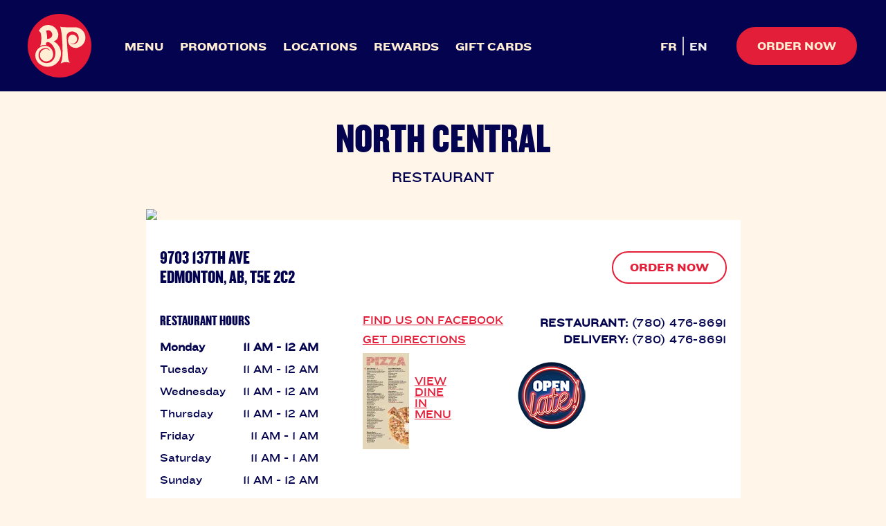

--- FILE ---
content_type: text/html;charset=utf-8
request_url: https://bostonpizza.com/en/locations/north-central.html
body_size: 9453
content:

<!DOCTYPE HTML>
<html lang="en">
    <head>
    <meta charset="UTF-8"/>
    <title>Boston Pizza North Central | Family Restaurant and Sports Bar</title>
    <meta name="keywords" content="boston pizza north central,boston pizza in north edmonton,Restaurants in north edmonton,pizza in north edmonton,sports bars in north edmonton,sports bars north central,bp north central"/>
    <meta name="description" content="Looking for restaurants in North Edmonton? Visit Boston Pizza North Central, a family restaurant and sports bar under one roof. Satisfy your hunger with Boston Pizza&#39;s extensive menu! Takeout and delivery available."/>
    <meta name="template" content="restaurant-details"/>
    <meta name="viewport" content="width=device-width, initial-scale=1"/>
    

    
    
<script defer="defer" type="text/javascript" src="/.rum/@adobe/helix-rum-js@%5E2/dist/rum-standalone.js"></script>
<link rel="canonical" href="/en/locations/north-central.html"/>

    

    


    <!-- Google Tag Manager -->
    <script>(function(w,d,s,l,i){w[l]=w[l]||[];w[l].push({'gtm.start':
    new Date().getTime(),event:'gtm.js'});var f=d.getElementsByTagName(s)[0],
    j=d.createElement(s),dl=l!='dataLayer'?'&l='+l:'';j.async=true;j.src=
    'https://www.googletagmanager.com/gtm.js?id='+i+dl;f.parentNode.insertBefore(j,f);
    })(window,document,'script','dataLayer','GTM-W62FQPZ');</script>
    <!-- End Google Tag Manager -->

    <!-- Google Tag Manager -->
	<script>(function(w,d,s,l,i){w[l]=w[l]||[];w[l].push({'gtm.start':
	new Date().getTime(),event:'gtm.js'});var f=d.getElementsByTagName(s)[0],
	j=d.createElement(s),dl=l!='dataLayer'?'&l='+l:'';j.async=true;j.src=
	'https://www.googletagmanager.com/gtm.js?id='+i+dl;f.parentNode.insertBefore(j,f);
	})(window,document,'script','dataLayer','GTM-KBS3QXP');</script>
	<!-- End Google Tag Manager -->


<link rel="icon" type="image/png" sizes="16x16" href="/etc.clientlibs/bostonpizza/clientlibs/clientlib-site/resources/images/favicon/favicon-16x16.png?v=2025-06-24"/>
<link rel="icon" type="image/png" sizes="32x32" href="/etc.clientlibs/bostonpizza/clientlibs/clientlib-site/resources/images/favicon/favicon-32x32.png?v=2025-06-24"/>
<link rel="icon" type="image/png" sizes="48x48" href="/etc.clientlibs/bostonpizza/clientlibs/clientlib-site/resources/images/favicon/favicon-48x48.png?v=2025-06-24"/>
<link rel="icon" type="image/png" sizes="96x96" href="/etc.clientlibs/bostonpizza/clientlibs/clientlib-site/resources/images/favicon/favicon-96x96.png?v=2025-06-24"/>
<link rel="icon" type="image/svg+xml" href="/etc.clientlibs/bostonpizza/clientlibs/clientlib-site/resources/images/favicon/favicon.svg?v=2025-06-24"/>
<link rel="shortcut icon" href="/etc.clientlibs/bostonpizza/clientlibs/clientlib-site/resources/images/favicon/favicon.ico?v=2025-06-24"/>
<link rel="apple-touch-icon" sizes="180x180" href="/etc.clientlibs/bostonpizza/clientlibs/clientlib-site/resources/images/favicon/apple-touch-icon.png?v=2025-06-24"/>
<link rel="manifest" href="/etc.clientlibs/bostonpizza/clientlibs/clientlib-site/resources/images/favicon/site.webmanifest?v=2025-06-24"/>

<link rel="stylesheet" type="text/css" href="/etc.clientlibs/bostonpizza/clientlibs/clientlib-webfonts/resources/fonts/bp-fonts-v2.css?v=2025-06-24"/>


    
    
<link rel="stylesheet" href="/etc.clientlibs/bostonpizza/clientlibs/clientlib-base.lc-c7b8f7bf2e46e30b30cc094095990aac-lc.min.css?v=2025-06-24" type="text/css">



    
    
<link rel="stylesheet" href="/etc.clientlibs/bostonpizza/clientlibs/clientlib-site.lc-0ede2529b81af0c84e00cd1a9492bc1b-lc.min.css?v=2025-06-24" type="text/css">









    <script>
    //prehiding snippet for Adobe Target with asynchronous Launch deployment
    (function(g,b,d,f){(function(a,c,d){if(a){var e=b.createElement("style");e.id=c;e.innerHTML=d;a.appendChild(e)}})(b.getElementsByTagName("head")[0],"at-body-style",d);setTimeout(function(){var a=b.getElementsByTagName("head")[0];if(a){var c=b.getElementById("at-body-style");c&&a.removeChild(c)}},f)})(window,document,"body {opacity: 0 !important}",3E3);
    </script>
    <script src="//assets.adobedtm.com/a003b80735d9/9ebfd4b52535/launch-e806f1d8386b.min.js" async></script>


<meta name="render-path" content="/content/bostonpizza/en/locations/north-central"/>
<meta name="render-time" content="2025-11-10T17:22:19.709Z"/>





<div id="consent-banner" class="bp-do6-cookie-updates"></div>
<div id="teconsent" class="bp-do6-cookie-updates">
    <script type="text/javascript" async="async" src="https://consent.trustarc.com/v2/notice/hjjxdn&locale=en_CA"></script>
</div>

    
    
    

    

    
    
    

    
    
</head>
    <body class="page basicpage antialiased font-knockout-33 text-base lg:text-lg text-bp-blue" id="page-daae71bf21" data-cmp-data-layer-enabled>
        
            <!-- Google Tag Manager (noscript) -->
            <noscript><iframe src="https://www.googletagmanager.com/ns.html?id=GTM-W62FQPZ" height="0" width="0" style="display:none;visibility:hidden"></iframe></noscript>
            <!-- End Google Tag Manager (noscript) -->

            <!-- Google Tag Manager (noscript) -->
			<noscript><iframe src="https://www.googletagmanager.com/ns.html?id=GTM-KBS3QXP" height="0" width="0" style="display:none;visibility:hidden"></iframe></noscript>
			<!-- End Google Tag Manager (noscript) -->
        
        <script>
          window.adobeDataLayer = window.adobeDataLayer || [];
          adobeDataLayer.push({
              page: JSON.parse("{\x22page\u002Ddaae71bf21\x22:{\x22@type\x22:\x22bostonpizza\/components\/page\x22,\x22repo:modifyDate\x22:\x222025\u002D06\u002D25T10:36:20Z\x22,\x22dc:title\x22:\x22Boston Pizza North Central | Family Restaurant and Sports Bar\x22,\x22dc:description\x22:\x22Looking for restaurants in North Edmonton? Visit Boston Pizza North Central, a family restaurant and sports bar under one roof. Satisfy your hunger with Boston Pizza\x27s extensive menu! Takeout and delivery available.\x22,\x22xdm:template\x22:\x22\/conf\/bostonpizza\/settings\/wcm\/templates\/restaurant\u002Ddetails\x22,\x22xdm:language\x22:\x22en\x22,\x22xdm:tags\x22:[\x22boston pizza north central\x22,\x22boston pizza in north edmonton\x22,\x22Restaurants in north edmonton\x22,\x22pizza in north edmonton\x22,\x22sports bars in north edmonton\x22,\x22sports bars north central\x22,\x22bp north central\x22],\x22repo:path\x22:\x22\/content\/bostonpizza\/en\/locations\/north\u002Dcentral.html\x22}}"),
              event:'cmp:show',
              eventInfo: {
                  path: 'page.page\u002Ddaae71bf21'
              }
          });
        </script>
        
        
            




            



            <div class="root container responsivegrid">

    
    
    
    <div id="container-451ea9a0e0" class="cmp-container">
        
        <header class="experiencefragment">


    
    
    
    <div id="container-5c1396b7fd" class="cmp-container">
        
        <div class="header"><div class="header-mobilecontainer">
    <div class="nav-mobile" role="button">
        <div class="nav-toggle">
            <span class="menu-hamburgur pipe-1"></span>
            <span class="menu-hamburgur pipe-2"></span>
            <span class="menu-hamburgur pipe-3"></span>
        </div>
    </div>
    <div id="mobilemain-logo" class="header--logo">


<div data-cmp-is="image" data-title="Boston Pizza Logo" id="image-69133c0c6b" data-cmp-data-layer="{&#34;image-69133c0c6b&#34;:{&#34;@type&#34;:&#34;bostonpizza/components/image&#34;,&#34;repo:modifyDate&#34;:&#34;2025-05-28T18:17:42Z&#34;,&#34;xdm:linkURL&#34;:&#34;/en/index.html&#34;,&#34;image&#34;:{&#34;repo:id&#34;:&#34;4b2327e9-3e08-4f8d-8cdb-5bc9e710d214&#34;,&#34;repo:modifyDate&#34;:&#34;2025-06-24T21:32:00Z&#34;,&#34;@type&#34;:&#34;image/svg+xml&#34;,&#34;repo:path&#34;:&#34;/content/dam/bostonpizza/logo/logo.svg&#34;}}}" class="cmp-image">
    <a class="cmp-image__link" href="/en/index.html" data-cmp-clickable data-cmp-hook-image="link">
        <picture>
            
        
        
        <source class="cmp-image__image" srcset="/content/dam/bostonpizza/logo/logo.svg" media="(min-width: 2500px)"/>

            
        
        
        <source class="cmp-image__image" srcset="/content/dam/bostonpizza/logo/logo.svg" media="(min-width: 1392px)"/>

            
        
        
        <source class="cmp-image__image" srcset="/content/dam/bostonpizza/logo/logo.svg" media="(min-width: 769px)"/>

            
        
        
        <source class="cmp-image__image" srcset="/content/dam/bostonpizza/logo/logo.svg" media="(min-width: 0px)"/>

            
        
        
        <!-- IS DYNAMIC ENABLED true -->
        <img src="/content/dam/bostonpizza/logo/logo.svg" role="presentation" class="cmp-image__image" alt=""/>
        
        

        </picture>
    </a>
</div>

    

</div>
    <div class="header-mobileordernow">
        <div id="mobile-ordercta"></div>
    </div>
</div>
<nav class="header-mainnav">
    <div class="header--navigationwrap" data-res-path="/content/experience-fragments/bostonpizza/en/header/master/jcr:content/root/header">
        <div class="mobilemenu--header" aria-hidden="true">
             <div id="mobilemenu--logo"></div>
             <div class="mobilemenu--close nav-toggle" role="button" aria-hidden="false"></div>
         </div>
        <ul class="nav-list">
            <li><div class="button-link-1 button button--text button--has-hover"><a id="button-c61954ea71" class="cmp-button" href="/en/menu.html" target="_self" data-cmp-clickable data-cmp-data-layer="{&#34;button-c61954ea71&#34;:{&#34;@type&#34;:&#34;bostonpizza/components/button&#34;,&#34;repo:modifyDate&#34;:&#34;2021-10-19T22:58:19Z&#34;,&#34;dc:title&#34;:&#34;Menu&#34;,&#34;xdm:linkURL&#34;:&#34;/en/menu.html&#34;}}">
    
    

    <span class="cmp-button__text">Menu</span>
</a></div>
</li>
            <li><div class="button-link-2 button button--text button--has-hover"><a id="button-368b5c695a" class="cmp-button" href="/en/promotions.html" target="_self" data-cmp-clickable data-cmp-data-layer="{&#34;button-368b5c695a&#34;:{&#34;@type&#34;:&#34;bostonpizza/components/button&#34;,&#34;repo:modifyDate&#34;:&#34;2021-09-22T02:40:38Z&#34;,&#34;dc:title&#34;:&#34;Promotions&#34;,&#34;xdm:linkURL&#34;:&#34;/en/promotions.html&#34;}}">
    
    

    <span class="cmp-button__text">Promotions</span>
</a></div>
</li>
            <li><div class="button-link-3 button button--text button--has-hover"><a id="button-5bd0c3f435" class="cmp-button" href="/en/locations.html" target="_self" data-cmp-clickable data-cmp-data-layer="{&#34;button-5bd0c3f435&#34;:{&#34;@type&#34;:&#34;bostonpizza/components/button&#34;,&#34;repo:modifyDate&#34;:&#34;2021-05-01T11:07:26Z&#34;,&#34;dc:title&#34;:&#34;Locations&#34;,&#34;xdm:linkURL&#34;:&#34;/en/locations.html&#34;}}">
    
    

    <span class="cmp-button__text">Locations</span>
</a></div>
</li>
            <li><div class="button-link-4 button button--text button--has-hover"><a id="button-d741ee7c7a" class="cmp-button" href="/en/mybp.html" target="_self" data-cmp-clickable data-cmp-data-layer="{&#34;button-d741ee7c7a&#34;:{&#34;@type&#34;:&#34;bostonpizza/components/button&#34;,&#34;repo:modifyDate&#34;:&#34;2021-12-20T20:40:24Z&#34;,&#34;dc:title&#34;:&#34;Rewards&#34;,&#34;xdm:linkURL&#34;:&#34;/en/mybp.html&#34;}}">
    
    

    <span class="cmp-button__text">Rewards</span>
</a></div>
</li>
            <li><div class="button-link-5 button button--text button--has-hover"><a id="button-c89190ccab" class="cmp-button" href="/en/gift-cards.html" target="_self" data-cmp-clickable data-cmp-data-layer="{&#34;button-c89190ccab&#34;:{&#34;@type&#34;:&#34;bostonpizza/components/button&#34;,&#34;repo:modifyDate&#34;:&#34;2021-10-20T19:23:37Z&#34;,&#34;dc:title&#34;:&#34;Gift Cards&#34;,&#34;xdm:linkURL&#34;:&#34;/en/gift-cards.html&#34;}}">
    
    

    <span class="cmp-button__text">Gift Cards</span>
</a></div>
</li>
        </ul>
        <div class="header--lang-cta" id="lang-CTA">
            <div class="header--language-navigation">
                <div>
<nav data-cmp-data-layer="{&#34;languagenavigation-53dd6eb13d&#34;:{&#34;@type&#34;:&#34;bostonpizza/components/languagenavigation&#34;,&#34;repo:modifyDate&#34;:&#34;2021-10-13T10:18:57Z&#34;}}" id="languagenavigation-53dd6eb13d" class="cmp-languagenavigation">
    <ul class="cmp-languagenavigation__group">
        
    <li class="cmp-languagenavigation__item cmp-languagenavigation__item--langcode-fr cmp-languagenavigation__item--level-0" data-cmp-data-layer="{&#34;languagenavigation-53dd6eb13d-item-d3acfddfd4&#34;:{&#34;@type&#34;:&#34;bostonpizza/components/languagenavigation/item&#34;,&#34;repo:modifyDate&#34;:&#34;2021-11-03T13:59:27Z&#34;,&#34;dc:title&#34;:&#34;FR&#34;,&#34;xdm:linkURL&#34;:&#34;/fr/locations/north-central.html&#34;,&#34;xdm:language&#34;:&#34;fr&#34;}}">
        
    
    <a data-cmp-clickable class="cmp-languagenavigation__item-link" href="/fr/locations/north-central.html" hreflang="fr" lang="fr" rel="alternate">FR</a>

        
    </li>

    
        
    <li class="cmp-languagenavigation__item cmp-languagenavigation__item--langcode-en cmp-languagenavigation__item--level-0 cmp-languagenavigation__item--active" data-cmp-data-layer="{&#34;languagenavigation-53dd6eb13d-item-daae71bf21&#34;:{&#34;@type&#34;:&#34;bostonpizza/components/languagenavigation/item&#34;,&#34;repo:modifyDate&#34;:&#34;2023-01-23T14:20:20Z&#34;,&#34;dc:title&#34;:&#34;EN&#34;,&#34;xdm:linkURL&#34;:&#34;/en/locations/north-central.html&#34;,&#34;xdm:language&#34;:&#34;en&#34;}}">
        
    
    <a data-cmp-clickable aria-current="page" class="cmp-languagenavigation__item-link" href="/en/locations/north-central.html" hreflang="en" lang="en" rel="alternate">EN</a>

        
    </li>

    </ul>
</nav>

    

</div>
            </div>
            <div id="ordernow-CTA" class="header--order-CTA"><div class="button button--secondary button--large button--has-hover"><a id="button-67cfa25c8e" class="cmp-button" href="https://order.bostonpizza.com/en-ca/home" target="_blank" data-cmp-clickable data-cmp-data-layer="{&#34;button-67cfa25c8e&#34;:{&#34;@type&#34;:&#34;bostonpizza/components/button&#34;,&#34;repo:modifyDate&#34;:&#34;2022-01-19T14:08:08Z&#34;,&#34;dc:title&#34;:&#34;ORDER NOW&#34;,&#34;xdm:linkURL&#34;:&#34;https://order.bostonpizza.com/en-ca/home&#34;}}">
    
    

    <span class="cmp-button__text">ORDER NOW</span>
</a></div>
</div>
        </div>
    </div>
</nav>
<div class="menu-overlay" aria-hidden="true"></div></div>

        
    </div>



    
</header>
<main class="container responsivegrid">

    
    
    
    <div id="container-db97e88d50" class="cmp-container">
        
        <div class="restaurantdetails">





<div class="restaurantdetails-wrap">
  <div class="restaurantdetails-info">
    <div class="restaurantdetails-title">
      <h1 class="restaurant-name">North Central</h1>
      <p class="restaurant-subname">RESTAURANT</p>
    </div>
    <div class="restaurantdetails-static-map">
      <img src="https://maps.googleapis.com/maps/api/staticmap?center=53.599451889000669,-113.49299140005979&zoom=14&size=859x182&scale=2&sensor=false&markers=icon:https://www.bostonpizza.com/etc.clientlibs/bostonpizza/clientlibs/clientlib-site/resources/images/map_marker.png%7C53.599451889000669,-113.49299140005979&key=AIzaSyCqJn3CGYITBP8h4tho3I4lFA1jwfAKiao"/>
    </div>
    <div class="restaurantdetails-fullinfo">
      <div class="top-content">
        <h2 class="restaurant-address h3">
          <div class="restaurant-address__line-one">9703 137th Ave</div>
          <div class="restaurant-address__line-two">Edmonton, AB, T5E 2C2</div>
        </h2>
        <div class="button ordernow-btn button--secondary button--small button--has-hover">
          
          <a href="https://order.bostonpizza.com/en-ca/home" class="cmp-button" target="_blank">
            ORDER NOW
          </a>
        </div>
      </div>
      <div class="bottom-content">
        <div class="restaurant-hours">
          <h2 class="h3">RESTAURANT HOURS</h2>
          <ul>
            <li class="monday js-day-of-week-1"><span>Monday</span>11 AM - 12 AM</li>
            <li class="tuesday js-day-of-week-2"><span>Tuesday</span>11 AM - 12 AM</li>
            <li class="wednesday js-day-of-week-3"><span>Wednesday</span>11 AM - 12 AM</li>
            <li class="thursday js-day-of-week-4"><span>Thursday</span>11 AM - 12 AM</li>
            <li class="friday js-day-of-week-5"><span>Friday</span>11 AM - 1 AM</li>
            <li class="saturday js-day-of-week-6"><span>Saturday</span>11 AM - 1 AM</li>
            <li class="sunday js-day-of-week-0"><span>Sunday</span>11 AM - 12 AM</li>
            </ul>
        </div>
        <div class="restaurant-links">
          <a href="https://www.facebook.com/BostonPizza" class="restaurant-fb-link" target="_blank">FIND US ON FACEBOOK</a>
          <a class="restaurant-directions" target="_blank" href="https://maps.google.com/maps/dir/?api=1&destination=9703+137th+Ave+%2C+EdmontonAB%2C+T5E+2C2">GET DIRECTIONS</a>
          <div class="restaurant-dine-in">
            <picture>
              
        
        
        <source class="cmp-image__image" srcset="https://s7d9.scene7.com/is/image/bostonpizza/Pizza-MenuMock-1?wid=67&fmt=webp&fit=fit,1 1x, https://s7d9.scene7.com/is/image/bostonpizza/Pizza-MenuMock-1?wid=134&fmt=webp&fit=fit,1 2x" media="(min-width: 0px)"/>

              
        
        
        <!-- IS DYNAMIC ENABLED true -->
        <img src="/content/dam/bostonpizza/Pizza-MenuMock-1.png" height="139" width="67" role="presentation" class="dine-in-image" alt=""/>
        
        

            </picture>
            <a class="restaurant-menu" target="_blank" href="/content/dam/bostonpizza/restaurant-menu-pdf/en/E1.pdf">VIEW DINE IN MENU</a>
          </div>
        </div>
        <div class="restaurant-contactnumbers">
          <p class="rest-contnumber"><span>RESTAURANT: </span><a href="tel:(780)%20476-8691">(780) 476-8691</a></p>
          <p class="del-contnumber"><span>DELIVERY: </span><a href="tel:(780)%20476-8691">(780) 476-8691</a></p>
          <div class="restaurant-late-night">
            <img src="/etc.clientlibs/bostonpizza/clientlibs/clientlib-site/resources/images/BP_LateNight_Badge_EN_100px.png?v=2025-06-24" alt="BP Late Night badge"/>
            
          </div>
        </div>
      </div>
    </div>
  </div>
</div>

<div class="xfpage page basicpage">
<!DOCTYPE HTML>
<html>
    <head>
    <meta http-equiv="content-type" content="text/html; charset=UTF-8"/>
    <meta name="keywords" content="boston pizza north central,boston pizza in north edmonton,Restaurants in north edmonton,pizza in north edmonton,sports bars in north edmonton,sports bars north central,bp north central"/>
    
    
    
    
<link rel="stylesheet" href="/etc.clientlibs/foundation/clientlibs/main.lc-b4994788cf1eaeed300a0aa7af53f3c8-lc.min.css?v=2025-06-24" type="text/css">
<script src="/etc.clientlibs/clientlibs/granite/jquery.lc-7842899024219bcbdb5e72c946870b79-lc.min.js?v=2025-06-24"></script>
<script src="/etc.clientlibs/clientlibs/granite/utils.lc-e7bf340a353e643d198b25d0c8ccce47-lc.min.js?v=2025-06-24"></script>
<script src="/etc.clientlibs/clientlibs/granite/jquery/granite.lc-543d214c88dfa6f4a3233b630c82d875-lc.min.js?v=2025-06-24"></script>
<script src="/etc.clientlibs/foundation/clientlibs/jquery.lc-dd9b395c741ce2784096e26619e14910-lc.min.js?v=2025-06-24"></script>
<script src="/etc.clientlibs/foundation/clientlibs/shared.lc-41f79c8a45bb1766981ec4ca82d7e0e6-lc.min.js?v=2025-06-24"></script>
<script src="/etc.clientlibs/foundation/clientlibs/main.lc-690ba627a9a2eeef0733ede272cf726b-lc.min.js?v=2025-06-24"></script>



    
    

    








    

    

    
<meta name="viewport" content="width=device-width, initial-scale=1, shrink-to-fit=no"/>
<link rel="stylesheet" type="text/css" href="/etc.clientlibs/bostonpizza/clientlibs/clientlib-webfonts/resources/fonts/bp-fonts-v2.css?v=2025-06-24"/>

     
    



     
    









    
    <title>Holiday Hours</title>
</head>
    <body class="xf-web-container">




<div class="container">
    <div class="root container responsivegrid">

    
    <div id="container-223af4601f" class="cmp-container">
        


<div class="aem-Grid aem-Grid--12 aem-Grid--default--12 ">
    
    <div class="text text-left aem-GridColumn aem-GridColumn--default--12">
<div data-cmp-data-layer="{&#34;holidayhours&#34;:{&#34;@type&#34;:&#34;bostonpizza/components/text&#34;,&#34;repo:modifyDate&#34;:&#34;2024-10-31T16:23:44Z&#34;,&#34;xdm:text&#34;:&#34;&lt;p>Restaurant hours may vary from what is displayed. Please confirm with your local BP.&lt;/p>\r\n&#34;}}" id="holidayhours" class="cmp-text prose lg:prose-lg">
    <p>Restaurant hours may vary from what is displayed. Please confirm with your local BP.</p>

</div>

    
</div>

    
</div>

    </div>

    
</div>

</div>








    
    
<script src="/etc.clientlibs/core/wcm/components/commons/site/clientlibs/container.lc-0a6aff292f5cc42142779cde92054524-lc.min.js?v=2025-06-24"></script>
<script src="/etc.clientlibs/bostonpizza/clientlibs/clientlib-base.lc-f54bcc9456cf289fb257b9499b24226e-lc.min.js?v=2025-06-24"></script>



    
    
<script src="/etc.clientlibs/bostonpizza/clientlibs/clientlib-site.lc-3535a4ad44bb8fa626209e54be191a57-lc.min.js?v=2025-06-24"></script>



</body>
</html>
</div>


<div class="restaurantdetails-wrap py-16">

  <h2 class="text-center text-4xl lg:text-5xl">Upcoming Events</h2>

  

  <div class="text-center">
    <p>Check back soon for events at this location!</p>
  </div>

</div>

</div>

        
    </div>

</main>
<footer class="experiencefragment">


    
    
    
    <div id="container-e6ed9d99a3" class="cmp-container">
        
        <div class="separator">
<div id="separator-860ce9af51" class="cmp-separator">
    <hr class="cmp-separator__horizontal-rule"/>
</div></div>
<div class="text text-left">


    
</div>
<div class="footer"><div class="footer--main" data-res-path="/content/experience-fragments/bostonpizza/en/footer/master/jcr:content/root/footer">
    <div class="footer--title-icon-section">
        <div class="footer-title"><div class="footer-title text text-left">
<div data-cmp-data-layer="{&#34;text-46d5c5c3c8&#34;:{&#34;@type&#34;:&#34;bostonpizza/components/text&#34;,&#34;repo:modifyDate&#34;:&#34;2022-01-17T19:37:02Z&#34;,&#34;xdm:text&#34;:&#34;&lt;h3>READY TO ENJOY SOME BP AT HOME?&lt;/h3>\r\n&#34;}}" id="text-46d5c5c3c8" class="cmp-text prose lg:prose-lg">
    <h3>READY TO ENJOY SOME BP AT HOME?</h3>

</div>

    
</div>
</div>
        <div class="footer-order-cta"><div class="footer-cta button button--primary button--large button--has-hover"><a id="button-edb4a1073a" class="cmp-button" href="https://order.bostonpizza.com/en-ca/home" target="_blank" data-cmp-clickable data-cmp-data-layer="{&#34;button-edb4a1073a&#34;:{&#34;@type&#34;:&#34;bostonpizza/components/button&#34;,&#34;repo:modifyDate&#34;:&#34;2022-01-19T14:07:17Z&#34;,&#34;dc:title&#34;:&#34;Order Now&#34;,&#34;xdm:linkURL&#34;:&#34;https://order.bostonpizza.com/en-ca/home&#34;}}">
    
    

    <span class="cmp-button__text">Order Now</span>
</a></div>
</div>
        <ul class="footer-socialshare">
            <li><div class="share-link-1 image">


<div data-cmp-is="image" data-title="Facebook" id="image-940ca91914" data-cmp-data-layer="{&#34;image-940ca91914&#34;:{&#34;@type&#34;:&#34;bostonpizza/components/image&#34;,&#34;repo:modifyDate&#34;:&#34;2025-05-28T18:32:21Z&#34;,&#34;xdm:linkURL&#34;:&#34;https://www.facebook.com/BostonPizza&#34;,&#34;image&#34;:{&#34;repo:id&#34;:&#34;70513551-75e6-4777-a1c5-88c0f9fa572c&#34;,&#34;repo:modifyDate&#34;:&#34;2025-06-24T21:40:24Z&#34;,&#34;@type&#34;:&#34;image/svg+xml&#34;,&#34;repo:path&#34;:&#34;/content/dam/bostonpizza/social-icons/facebook.svg&#34;}}}" class="cmp-image">
    <a class="cmp-image__link" href="https://www.facebook.com/BostonPizza" data-cmp-clickable data-cmp-hook-image="link">
        <picture>
            
        
        
        <source class="cmp-image__image" srcset="/content/dam/bostonpizza/social-icons/facebook.svg" media="(min-width: 2500px)"/>

            
        
        
        <source class="cmp-image__image" srcset="/content/dam/bostonpizza/social-icons/facebook.svg" media="(min-width: 1392px)"/>

            
        
        
        <source class="cmp-image__image" srcset="/content/dam/bostonpizza/social-icons/facebook.svg" media="(min-width: 769px)"/>

            
        
        
        <source class="cmp-image__image" srcset="/content/dam/bostonpizza/social-icons/facebook.svg" media="(min-width: 0px)"/>

            
        
        
        <!-- IS DYNAMIC ENABLED true -->
        <img src="/content/dam/bostonpizza/social-icons/facebook.svg" role="presentation" class="cmp-image__image" alt=""/>
        
        

        </picture>
    </a>
</div>

    

</div>
</li>
            <li><div class="share-link-2 image">


<div data-cmp-is="image" data-title="Twitter" id="image-2593d4504d" data-cmp-data-layer="{&#34;image-2593d4504d&#34;:{&#34;@type&#34;:&#34;bostonpizza/components/image&#34;,&#34;repo:modifyDate&#34;:&#34;2025-05-28T18:32:06Z&#34;,&#34;xdm:linkURL&#34;:&#34;https://twitter.com/bostonpizza&#34;,&#34;image&#34;:{&#34;repo:id&#34;:&#34;a8317827-a024-4bce-8eaa-9b4da21c613d&#34;,&#34;repo:modifyDate&#34;:&#34;2025-06-24T21:42:33Z&#34;,&#34;@type&#34;:&#34;image/svg+xml&#34;,&#34;repo:path&#34;:&#34;/content/dam/bostonpizza/social-icons/twitter.svg&#34;}}}" class="cmp-image">
    <a class="cmp-image__link" href="https://twitter.com/bostonpizza" data-cmp-clickable data-cmp-hook-image="link">
        <picture>
            
        
        
        <source class="cmp-image__image" srcset="/content/dam/bostonpizza/social-icons/twitter.svg" media="(min-width: 2500px)"/>

            
        
        
        <source class="cmp-image__image" srcset="/content/dam/bostonpizza/social-icons/twitter.svg" media="(min-width: 1392px)"/>

            
        
        
        <source class="cmp-image__image" srcset="/content/dam/bostonpizza/social-icons/twitter.svg" media="(min-width: 769px)"/>

            
        
        
        <source class="cmp-image__image" srcset="/content/dam/bostonpizza/social-icons/twitter.svg" media="(min-width: 0px)"/>

            
        
        
        <!-- IS DYNAMIC ENABLED true -->
        <img src="/content/dam/bostonpizza/social-icons/twitter.svg" role="presentation" class="cmp-image__image" alt=""/>
        
        

        </picture>
    </a>
</div>

    

</div>
</li>
            <li><div class="share-link-3 image">


<div data-cmp-is="image" data-title="Instagram" id="image-7fa45bb121" data-cmp-data-layer="{&#34;image-7fa45bb121&#34;:{&#34;@type&#34;:&#34;bostonpizza/components/image&#34;,&#34;repo:modifyDate&#34;:&#34;2025-05-28T18:32:36Z&#34;,&#34;xdm:linkURL&#34;:&#34;https://www.instagram.com/bostonpizzacanada&#34;,&#34;image&#34;:{&#34;repo:id&#34;:&#34;bad7946a-9f59-4a61-9883-5d6275268d9c&#34;,&#34;repo:modifyDate&#34;:&#34;2025-06-24T21:41:54Z&#34;,&#34;@type&#34;:&#34;image/svg+xml&#34;,&#34;repo:path&#34;:&#34;/content/dam/bostonpizza/social-icons/instagram.svg&#34;}}}" class="cmp-image">
    <a class="cmp-image__link" href="https://www.instagram.com/bostonpizzacanada" data-cmp-clickable data-cmp-hook-image="link">
        <picture>
            
        
        
        <source class="cmp-image__image" srcset="/content/dam/bostonpizza/social-icons/instagram.svg" media="(min-width: 2500px)"/>

            
        
        
        <source class="cmp-image__image" srcset="/content/dam/bostonpizza/social-icons/instagram.svg" media="(min-width: 1392px)"/>

            
        
        
        <source class="cmp-image__image" srcset="/content/dam/bostonpizza/social-icons/instagram.svg" media="(min-width: 769px)"/>

            
        
        
        <source class="cmp-image__image" srcset="/content/dam/bostonpizza/social-icons/instagram.svg" media="(min-width: 0px)"/>

            
        
        
        <!-- IS DYNAMIC ENABLED true -->
        <img src="/content/dam/bostonpizza/social-icons/instagram.svg" role="presentation" class="cmp-image__image" alt=""/>
        
        

        </picture>
    </a>
</div>

    

</div>
</li>
            <li><div class="share-link-4 image">


<div data-cmp-is="image" data-title="YouTube" id="image-fe80acd18f" data-cmp-data-layer="{&#34;image-fe80acd18f&#34;:{&#34;@type&#34;:&#34;bostonpizza/components/image&#34;,&#34;repo:modifyDate&#34;:&#34;2025-05-28T18:32:44Z&#34;,&#34;xdm:linkURL&#34;:&#34;https://www.youtube.com/user/BostonPizzaCanada&#34;,&#34;image&#34;:{&#34;repo:id&#34;:&#34;0ce8f2c6-cecc-4548-9874-97154bbdd43a&#34;,&#34;repo:modifyDate&#34;:&#34;2025-06-24T21:42:24Z&#34;,&#34;@type&#34;:&#34;image/svg+xml&#34;,&#34;repo:path&#34;:&#34;/content/dam/bostonpizza/social-icons/youtube.svg&#34;}}}" class="cmp-image">
    <a class="cmp-image__link" href="https://www.youtube.com/user/BostonPizzaCanada" data-cmp-clickable data-cmp-hook-image="link">
        <picture>
            
        
        
        <source class="cmp-image__image" srcset="/content/dam/bostonpizza/social-icons/youtube.svg" media="(min-width: 2500px)"/>

            
        
        
        <source class="cmp-image__image" srcset="/content/dam/bostonpizza/social-icons/youtube.svg" media="(min-width: 1392px)"/>

            
        
        
        <source class="cmp-image__image" srcset="/content/dam/bostonpizza/social-icons/youtube.svg" media="(min-width: 769px)"/>

            
        
        
        <source class="cmp-image__image" srcset="/content/dam/bostonpizza/social-icons/youtube.svg" media="(min-width: 0px)"/>

            
        
        
        <!-- IS DYNAMIC ENABLED true -->
        <img src="/content/dam/bostonpizza/social-icons/youtube.svg" role="presentation" class="cmp-image__image" alt=""/>
        
        

        </picture>
    </a>
</div>

    

</div>
</li>
        </ul>
    </div>
    <div class="footer--list-section">
        <div class="footer-list">
            <div><div class="footer-list-title-a title text-left">
<div data-cmp-data-layer="{&#34;title-200209931e&#34;:{&#34;@type&#34;:&#34;bostonpizza/components/title&#34;,&#34;repo:modifyDate&#34;:&#34;2021-04-23T07:16:57Z&#34;,&#34;dc:title&#34;:&#34;Restaurants&#34;}}" id="title-200209931e" class="cmp-title prose lg:prose-lg">
    <h4 class="cmp-title__text">Restaurants</h4>
</div>

    
</div>
</div>
            <div>

    
    
    
    <div id="container-9a763dbf67" class="cmp-container">
        
        <div class="button button--list-item"><a id="button-f92e8ed741" class="cmp-button" href="/en/menu.html" target="_self" data-cmp-clickable data-cmp-data-layer="{&#34;button-f92e8ed741&#34;:{&#34;@type&#34;:&#34;bostonpizza/components/button&#34;,&#34;repo:modifyDate&#34;:&#34;2022-01-06T21:39:13Z&#34;,&#34;dc:title&#34;:&#34;Menu&#34;,&#34;xdm:linkURL&#34;:&#34;/en/menu.html&#34;}}">
    
    

    <span class="cmp-button__text">Menu</span>
</a></div>
<div class="button button--list-item"><a id="button-9cd7f8da7b" class="cmp-button" href="/en/locations.html" target="_self" data-cmp-clickable data-cmp-data-layer="{&#34;button-9cd7f8da7b&#34;:{&#34;@type&#34;:&#34;bostonpizza/components/button&#34;,&#34;repo:modifyDate&#34;:&#34;2022-01-07T21:36:49Z&#34;,&#34;dc:title&#34;:&#34;Locations&#34;,&#34;xdm:linkURL&#34;:&#34;/en/locations.html&#34;}}">
    
    

    <span class="cmp-button__text">Locations</span>
</a></div>
<div class="button button--list-item"><a id="button-c7be08c4ae" class="cmp-button" href="/en/promotions.html" target="_self" data-cmp-clickable data-cmp-data-layer="{&#34;button-c7be08c4ae&#34;:{&#34;@type&#34;:&#34;bostonpizza/components/button&#34;,&#34;repo:modifyDate&#34;:&#34;2022-01-07T21:39:15Z&#34;,&#34;dc:title&#34;:&#34;Promotions&#34;,&#34;xdm:linkURL&#34;:&#34;/en/promotions.html&#34;}}">
    
    

    <span class="cmp-button__text">Promotions</span>
</a></div>
<div class="button button--list-item"><a id="button-8ecfc7cf48" class="cmp-button" href="/en/mybp.html" target="_self" data-cmp-clickable data-cmp-data-layer="{&#34;button-8ecfc7cf48&#34;:{&#34;@type&#34;:&#34;bostonpizza/components/button&#34;,&#34;repo:modifyDate&#34;:&#34;2022-01-07T21:39:55Z&#34;,&#34;dc:title&#34;:&#34;Rewards&#34;,&#34;xdm:linkURL&#34;:&#34;/en/mybp.html&#34;}}">
    
    

    <span class="cmp-button__text">Rewards</span>
</a></div>
<div class="button button--list-item"><a id="button-58b0dc9071" class="cmp-button" href="/en/gift-cards.html" target="_self" data-cmp-clickable data-cmp-data-layer="{&#34;button-58b0dc9071&#34;:{&#34;@type&#34;:&#34;bostonpizza/components/button&#34;,&#34;repo:modifyDate&#34;:&#34;2022-01-07T21:40:54Z&#34;,&#34;dc:title&#34;:&#34;Gift Cards&#34;,&#34;xdm:linkURL&#34;:&#34;/en/gift-cards.html&#34;}}">
    
    

    <span class="cmp-button__text">Gift Cards</span>
</a></div>
<div class="button button--list-item"><a id="button-78e929741a" class="cmp-button" href="/en/kids-experience.html" target="_self" data-cmp-clickable data-cmp-data-layer="{&#34;button-78e929741a&#34;:{&#34;@type&#34;:&#34;bostonpizza/components/button&#34;,&#34;repo:modifyDate&#34;:&#34;2022-01-07T21:41:29Z&#34;,&#34;dc:title&#34;:&#34;Kids&#34;,&#34;xdm:linkURL&#34;:&#34;/en/kids-experience.html&#34;}}">
    
    

    <span class="cmp-button__text">Kids</span>
</a></div>
<div class="button button--list-item"><a id="button-d583298000" class="cmp-button" href="/en/nutritional-information.html" target="_self" data-cmp-clickable data-cmp-data-layer="{&#34;button-d583298000&#34;:{&#34;@type&#34;:&#34;bostonpizza/components/button&#34;,&#34;repo:modifyDate&#34;:&#34;2022-01-07T21:42:11Z&#34;,&#34;dc:title&#34;:&#34;Nutritional Information&#34;,&#34;xdm:linkURL&#34;:&#34;/en/nutritional-information.html&#34;}}">
    
    

    <span class="cmp-button__text">Nutritional Information</span>
</a></div>

        
    </div>

</div>
        </div>
        <div class="footer-list">
            <div><div class="footer-list-title-b title text-left">
<div data-cmp-data-layer="{&#34;title-91bade1a20&#34;:{&#34;@type&#34;:&#34;bostonpizza/components/title&#34;,&#34;repo:modifyDate&#34;:&#34;2020-12-09T14:24:29Z&#34;,&#34;dc:title&#34;:&#34;about&#34;}}" id="title-91bade1a20" class="cmp-title prose lg:prose-lg">
    <h4 class="cmp-title__text">about</h4>
</div>

    
</div>
</div>
            <div>

    
    
    
    <div id="container-5115124e76" class="cmp-container">
        
        <div class="button button--list-item"><a id="button-69a7d7c9cf" class="cmp-button" href="/en/frequently-asked-questions.html" target="_self" data-cmp-clickable data-cmp-data-layer="{&#34;button-69a7d7c9cf&#34;:{&#34;@type&#34;:&#34;bostonpizza/components/button&#34;,&#34;repo:modifyDate&#34;:&#34;2022-01-07T21:42:55Z&#34;,&#34;dc:title&#34;:&#34;FAQ&#34;,&#34;xdm:linkURL&#34;:&#34;/en/frequently-asked-questions.html&#34;}}">
    
    

    <span class="cmp-button__text">FAQ</span>
</a></div>
<div class="button button--list-item"><a id="button-a3ff2327ca" class="cmp-button" href="/en/about-us.html" target="_self" data-cmp-clickable data-cmp-data-layer="{&#34;button-a3ff2327ca&#34;:{&#34;@type&#34;:&#34;bostonpizza/components/button&#34;,&#34;repo:modifyDate&#34;:&#34;2022-01-07T21:43:26Z&#34;,&#34;dc:title&#34;:&#34;About Us&#34;,&#34;xdm:linkURL&#34;:&#34;/en/about-us.html&#34;}}">
    
    

    <span class="cmp-button__text">About Us</span>
</a></div>
<div class="button button--list-item"><a id="button-8a86344197" class="cmp-button" href="/en/about-us/60th-anniversary.html" target="_self" data-cmp-clickable data-cmp-data-layer="{&#34;button-8a86344197&#34;:{&#34;@type&#34;:&#34;bostonpizza/components/button&#34;,&#34;repo:modifyDate&#34;:&#34;2024-09-10T13:22:01Z&#34;,&#34;dc:title&#34;:&#34;Celebrating 60 Years&#34;,&#34;xdm:linkURL&#34;:&#34;/en/about-us/60th-anniversary.html&#34;}}">
    
    

    <span class="cmp-button__text">Celebrating 60 Years</span>
</a></div>
<div class="button button--list-item"><a id="button-d83508cac0" class="cmp-button" href="/en/corporate.html" target="_self" data-cmp-clickable data-cmp-data-layer="{&#34;button-d83508cac0&#34;:{&#34;@type&#34;:&#34;bostonpizza/components/button&#34;,&#34;repo:modifyDate&#34;:&#34;2022-01-07T21:44:10Z&#34;,&#34;dc:title&#34;:&#34;Corporate&#34;,&#34;xdm:linkURL&#34;:&#34;/en/corporate.html&#34;}}">
    
    

    <span class="cmp-button__text">Corporate</span>
</a></div>
<div class="button button--list-item"><a id="button-ec70aaad72" class="cmp-button" href="/en/environmental-social-governance.html" target="_self" data-cmp-clickable data-cmp-data-layer="{&#34;button-ec70aaad72&#34;:{&#34;@type&#34;:&#34;bostonpizza/components/button&#34;,&#34;repo:modifyDate&#34;:&#34;2024-09-24T16:09:37Z&#34;,&#34;dc:title&#34;:&#34;ESG Strategy&#34;,&#34;xdm:linkURL&#34;:&#34;/en/environmental-social-governance.html&#34;}}">
    
    

    <span class="cmp-button__text">ESG Strategy</span>
</a></div>
<div class="button button--list-item"><a id="button-986b071b23" class="cmp-button" href="/en/bp-foundation.html" target="_self" data-cmp-clickable data-cmp-data-layer="{&#34;button-986b071b23&#34;:{&#34;@type&#34;:&#34;bostonpizza/components/button&#34;,&#34;repo:modifyDate&#34;:&#34;2022-01-07T21:44:51Z&#34;,&#34;dc:title&#34;:&#34;BP Foundation &#34;,&#34;xdm:linkURL&#34;:&#34;/en/bp-foundation.html&#34;}}">
    
    

    <span class="cmp-button__text">BP Foundation </span>
</a></div>
<div class="button button--list-item"><a id="button-a4050be571" class="cmp-button" href="https://www.bpincomefund.com/home/default.aspx" target="_blank" data-cmp-clickable data-cmp-data-layer="{&#34;button-a4050be571&#34;:{&#34;@type&#34;:&#34;bostonpizza/components/button&#34;,&#34;repo:modifyDate&#34;:&#34;2022-01-19T14:07:24Z&#34;,&#34;dc:title&#34;:&#34;BP Income Fund&#34;,&#34;xdm:linkURL&#34;:&#34;https://www.bpincomefund.com/home/default.aspx&#34;}}">
    
    

    <span class="cmp-button__text">BP Income Fund</span>
</a></div>
<div class="button button--list-item"><a id="button-f9b6e4ed64" class="cmp-button" href="https://careers.bostonpizza.ca/" target="_blank" data-cmp-clickable data-cmp-data-layer="{&#34;button-f9b6e4ed64&#34;:{&#34;@type&#34;:&#34;bostonpizza/components/button&#34;,&#34;repo:modifyDate&#34;:&#34;2022-01-17T19:37:07Z&#34;,&#34;dc:title&#34;:&#34;Careers&#34;,&#34;xdm:linkURL&#34;:&#34;https://careers.bostonpizza.ca/&#34;}}">
    
    

    <span class="cmp-button__text">Careers</span>
</a></div>
<div class="button button--list-item"><a id="button-1ac450fd76" class="cmp-button" href="https://www.bostonpizzafranchise.com/" target="_blank" data-cmp-clickable data-cmp-data-layer="{&#34;button-1ac450fd76&#34;:{&#34;@type&#34;:&#34;bostonpizza/components/button&#34;,&#34;repo:modifyDate&#34;:&#34;2022-04-06T19:24:30Z&#34;,&#34;dc:title&#34;:&#34;Franchising&#34;,&#34;xdm:linkURL&#34;:&#34;https://www.bostonpizzafranchise.com/&#34;}}">
    
    

    <span class="cmp-button__text">Franchising</span>
</a></div>
<div class="button button--list-item"><a id="button-83a9d3f110" class="cmp-button" href="https://www.bostons.com/" target="_blank" data-cmp-clickable data-cmp-data-layer="{&#34;button-83a9d3f110&#34;:{&#34;@type&#34;:&#34;bostonpizza/components/button&#34;,&#34;repo:modifyDate&#34;:&#34;2022-04-06T19:28:33Z&#34;,&#34;dc:title&#34;:&#34;BP USA&#34;,&#34;xdm:linkURL&#34;:&#34;https://www.bostons.com/&#34;}}">
    
    

    <span class="cmp-button__text">BP USA</span>
</a></div>
<div class="button button--list-item"><a id="button-47659e0601" class="cmp-button" href="https://www.bostons.com.mx" target="_blank" data-cmp-clickable data-cmp-data-layer="{&#34;button-47659e0601&#34;:{&#34;@type&#34;:&#34;bostonpizza/components/button&#34;,&#34;repo:modifyDate&#34;:&#34;2024-06-27T19:45:45Z&#34;,&#34;dc:title&#34;:&#34;BP Mexico&#34;,&#34;xdm:linkURL&#34;:&#34;https://www.bostons.com.mx&#34;}}">
    
    

    <span class="cmp-button__text">BP Mexico</span>
</a></div>

        
    </div>

</div>
        </div>
        <div class="footer-list">
            <div><div class="footer-list-title-c title text-left">
<div data-cmp-data-layer="{&#34;title-4c0d646865&#34;:{&#34;@type&#34;:&#34;bostonpizza/components/title&#34;,&#34;repo:modifyDate&#34;:&#34;2020-12-09T14:24:52Z&#34;,&#34;dc:title&#34;:&#34;legal&#34;}}" id="title-4c0d646865" class="cmp-title prose lg:prose-lg">
    <h4 class="cmp-title__text">legal</h4>
</div>

    
</div>
</div>
            <div>

    
    
    
    <div id="container-30a2385fcb" class="cmp-container">
        
        <div class="button button--list-item"><a id="button-dbbd167646" class="cmp-button" href="/en/accessibility-policy.html" target="_self" data-cmp-clickable data-cmp-data-layer="{&#34;button-dbbd167646&#34;:{&#34;@type&#34;:&#34;bostonpizza/components/button&#34;,&#34;repo:modifyDate&#34;:&#34;2024-09-03T22:32:46Z&#34;,&#34;dc:title&#34;:&#34;Accessibility Policy&#34;,&#34;xdm:linkURL&#34;:&#34;/en/accessibility-policy.html&#34;}}">
    
    

    <span class="cmp-button__text">Accessibility Policy</span>
</a></div>
<div class="button button--list-item"><a id="button-e9fe12ef3c" class="cmp-button" href="/en/privacy-policy.html" target="_self" data-cmp-clickable data-cmp-data-layer="{&#34;button-e9fe12ef3c&#34;:{&#34;@type&#34;:&#34;bostonpizza/components/button&#34;,&#34;repo:modifyDate&#34;:&#34;2022-01-06T21:37:08Z&#34;,&#34;dc:title&#34;:&#34;Privacy Policy&#34;,&#34;xdm:linkURL&#34;:&#34;/en/privacy-policy.html&#34;}}">
    
    

    <span class="cmp-button__text">Privacy Policy</span>
</a></div>
<div class="button button--list-item"><a id="button-71d5dd6c6a" class="cmp-button" href="/en/legal-disclaimer.html" target="_self" data-cmp-clickable data-cmp-data-layer="{&#34;button-71d5dd6c6a&#34;:{&#34;@type&#34;:&#34;bostonpizza/components/button&#34;,&#34;repo:modifyDate&#34;:&#34;2022-01-06T15:29:56Z&#34;,&#34;dc:title&#34;:&#34;Legal Disclaimer&#34;,&#34;xdm:linkURL&#34;:&#34;/en/legal-disclaimer.html&#34;}}">
    
    

    <span class="cmp-button__text">Legal Disclaimer</span>
</a></div>
<div class="container responsivegrid container--spacing-large-tb">

    
    
    
    <div id="container-cfd6165579" class="cmp-container">
        
        <div class="button button--primary button--large button--has-hover"><a id="button-9cdc14ec6e" class="cmp-button" href="/en/contact-us.html" target="_self" data-cmp-clickable data-cmp-data-layer="{&#34;button-9cdc14ec6e&#34;:{&#34;@type&#34;:&#34;bostonpizza/components/button&#34;,&#34;repo:modifyDate&#34;:&#34;2022-01-07T21:51:32Z&#34;,&#34;dc:title&#34;:&#34;CONTACT US&#34;,&#34;xdm:linkURL&#34;:&#34;/en/contact-us.html&#34;}}">
    
    

    <span class="cmp-button__text">CONTACT US</span>
</a></div>

        
    </div>

</div>

        
    </div>

</div>
        </div>
        <div class="footer-langnav">
            <div>
<nav data-cmp-data-layer="{&#34;languagenavigation-5f5d18f807&#34;:{&#34;@type&#34;:&#34;bostonpizza/components/languagenavigation&#34;,&#34;repo:modifyDate&#34;:&#34;2020-12-21T13:27:11Z&#34;}}" id="languagenavigation-5f5d18f807" class="cmp-languagenavigation">
    <ul class="cmp-languagenavigation__group">
        
    <li class="cmp-languagenavigation__item cmp-languagenavigation__item--langcode-fr cmp-languagenavigation__item--level-0" data-cmp-data-layer="{&#34;languagenavigation-5f5d18f807-item-d3acfddfd4&#34;:{&#34;@type&#34;:&#34;bostonpizza/components/languagenavigation/item&#34;,&#34;repo:modifyDate&#34;:&#34;2021-11-03T13:59:27Z&#34;,&#34;dc:title&#34;:&#34;FR&#34;,&#34;xdm:linkURL&#34;:&#34;/fr/locations/north-central.html&#34;,&#34;xdm:language&#34;:&#34;fr&#34;}}">
        
    
    <a data-cmp-clickable class="cmp-languagenavigation__item-link" href="/fr/locations/north-central.html" hreflang="fr" lang="fr" rel="alternate">FR</a>

        
    </li>

    
        
    <li class="cmp-languagenavigation__item cmp-languagenavigation__item--langcode-en cmp-languagenavigation__item--level-0 cmp-languagenavigation__item--active" data-cmp-data-layer="{&#34;languagenavigation-5f5d18f807-item-daae71bf21&#34;:{&#34;@type&#34;:&#34;bostonpizza/components/languagenavigation/item&#34;,&#34;repo:modifyDate&#34;:&#34;2023-01-23T14:20:20Z&#34;,&#34;dc:title&#34;:&#34;EN&#34;,&#34;xdm:linkURL&#34;:&#34;/en/locations/north-central.html&#34;,&#34;xdm:language&#34;:&#34;en&#34;}}">
        
    
    <a data-cmp-clickable aria-current="page" class="cmp-languagenavigation__item-link" href="/en/locations/north-central.html" hreflang="en" lang="en" rel="alternate">EN</a>

        
    </li>

    </ul>
</nav>

    

</div>
        </div>
    </div>
</div>	
<div class="footer--copyright-section">
    <div class="footer-bp-logo image">


<div data-cmp-is="image" data-title="logo" id="image-1d49b283a6" data-cmp-data-layer="{&#34;image-1d49b283a6&#34;:{&#34;@type&#34;:&#34;bostonpizza/components/image&#34;,&#34;repo:modifyDate&#34;:&#34;2025-05-28T19:01:30Z&#34;,&#34;image&#34;:{&#34;repo:id&#34;:&#34;4b2327e9-3e08-4f8d-8cdb-5bc9e710d214&#34;,&#34;repo:modifyDate&#34;:&#34;2025-06-24T21:32:00Z&#34;,&#34;@type&#34;:&#34;image/svg+xml&#34;,&#34;repo:path&#34;:&#34;/content/dam/bostonpizza/logo/logo.svg&#34;}}}" class="cmp-image">
    
        <picture>
            
        
        
        <source class="cmp-image__image" srcset="/content/dam/bostonpizza/logo/logo.svg" media="(min-width: 2500px)"/>

            
        
        
        <source class="cmp-image__image" srcset="/content/dam/bostonpizza/logo/logo.svg" media="(min-width: 1392px)"/>

            
        
        
        <source class="cmp-image__image" srcset="/content/dam/bostonpizza/logo/logo.svg" media="(min-width: 769px)"/>

            
        
        
        <source class="cmp-image__image" srcset="/content/dam/bostonpizza/logo/logo.svg" media="(min-width: 0px)"/>

            
        
        
        <!-- IS DYNAMIC ENABLED true -->
        <img src="/content/dam/bostonpizza/logo/logo.svg" role="presentation" class="cmp-image__image" alt=""/>
        
        

        </picture>
    
</div>

    

</div>

    <div class="copyright-terms-text">
        <div class="footer-copyright-text text text-left text--small-space text--fontsize-base">


    
</div>

        <div class="footer-terms-text text text-left">
<div data-cmp-data-layer="{&#34;text-5d1fea65e6&#34;:{&#34;@type&#34;:&#34;bostonpizza/components/text&#34;,&#34;repo:modifyDate&#34;:&#34;2025-06-26T13:20:13Z&#34;,&#34;xdm:text&#34;:&#34;&lt;p>© Boston Pizza International Inc. 2025&lt;br>\r\nAll rights reserved. Boston Pizza, the Boston Pizza roundel and MyBP are trademarks of Boston Pizza Royalties Limited Partnership, used under license.&lt;/p>\r\n&#34;}}" id="text-5d1fea65e6" class="cmp-text prose lg:prose-lg">
    <p>© Boston Pizza International Inc. 2025<br />
All rights reserved. Boston Pizza, the Boston Pizza roundel and MyBP are trademarks of Boston Pizza Royalties Limited Partnership, used under license.</p>

</div>

    
</div>

    </div>
</div></div>

        
    </div>



    
</footer>

        
    </div>

</div>

<div class="loadingindicator">
    <div class="loadingindicator__spinner"></div>
    <div class="loadingindicator__logo">
        <svg xmlns="http://www.w3.org/2000/svg" xmlns:xlink="http://www.w3.org/1999/xlink" width="92" height="92" viewBox="0 0 92 92">
            <defs>
                <clipPath id="clip-path">
                    <rect id="Rectangle_5" data-name="Rectangle 5" width="92" height="92" fill="#04034e"/>
                </clipPath>
            </defs>
            <g id="Group_24" data-name="Group 24" opacity="0.159">
                <g id="Group_1" data-name="Group 1" clip-path="url(#clip-path)">
                    <path id="Path_2" data-name="Path 2" d="M96.72,30.535c-2.388.006-18.755.454-21.428-.895,1.78,5.65,2.371,12.639,2.818,18.84l.359,6.6.255,9.107-.1,6.411a31.927,31.927,0,0,1-2.551,12.251,17.622,17.622,0,0,1,6.209-1.965,20.352,20.352,0,0,1,7.117.937c-3.261-3.94-2.773-9.989-3.449-16.242l-1.4-20.539c-.252-3.837,1.543-6.8,4.848-7.877a9.7,9.7,0,0,1,11.275,3.774c2.281,3.522,1.671,9.424-1.58,12.232a7.48,7.48,0,0,1-7.275,1.383A4.62,4.62,0,0,1,90.1,53.3a6.439,6.439,0,1,0,3.194-12.029,6.454,6.454,0,0,0-5.8,3.639,6.388,6.388,0,0,0-.579,1.929,11.389,11.389,0,0,0,4.2,11.6,11.618,11.618,0,0,0,8.056,1.86,10.174,10.174,0,0,0,2.645-.688,14.984,14.984,0,0,0-5.1-29.074" transform="translate(-28.319 -11.148)" fill="#04034e"/>
                    <path id="Path_3" data-name="Path 3" d="M44.185,49.333a9.735,9.735,0,0,0,6.672-9.644,10.281,10.281,0,0,0-.344-2.494A14.78,14.78,0,0,0,22.578,34.47l-.009.014h0c3.368.543,4.037,7.356,3.672,13.252-.032.522-.074,1.035-.122,1.538q-.026.276-.055.547c-.047.455-.1.9-.159,1.326-.017.128-.036.253-.054.377-.365,2.492-.885,4.38-1.369,4.823A13.279,13.279,0,0,1,31.836,54.6a9.1,9.1,0,0,1,2.108.391c-1.417-1.333-1.274-3.172-.1-3.993,2.34-1.635,5.513.373,7.92,3.1,2.891,3.277,5.04,8.221,4.979,12.032a18.525,18.525,0,0,1-1.558,7.347,12.338,12.338,0,0,1-18.1,5.272c-8.8-6.9-4.655-19.869,5.33-19.6A7.628,7.628,0,0,1,39.228,63,8.817,8.817,0,1,0,28.217,76.643a8.729,8.729,0,0,0,7.116,1.475c12.2-2.593,9.608-19.871-1.262-21.958l-.08-.014c-.107-.02-.217-.036-.326-.053a11.636,11.636,0,0,0-1.172-.119c-.08,0-.16-.011-.241-.013l-.127,0c-.162-.006-.323-.012-.485-.012a14,14,0,0,0-14,14,15.047,15.047,0,0,0,3.6,9.627,15.377,15.377,0,0,0,2.018,1.993,18.941,18.941,0,0,0,23.3,1.041,19.569,19.569,0,0,0-2.373-33.27m-3.059-6.269c-1.457,2.2-4.042,2.5-6.481,2.983A37.887,37.887,0,0,0,33.4,34.2l-.065-.1c2.366-1.019,5.249-.89,7.066,1.156a6.793,6.793,0,0,1,.727,7.807" transform="translate(-6.636 -9.653)" fill="#04034e"/>
                </g>
            </g>
        </svg>
    </div>
</div>
            
    
    

    
    



    
    






    

    

    
    



    
    

            

        

        <div class="do6-modal" id="do6-modal-container" tabindex="-1" style="display: none;" role="dialog">
            <div class="do6-modal-dialog" role="document">
                <div class="do6-modal-content">
                    <button type="button" id="close-icon-modal" class="js-do6-modal-close" aria-label="Close">
                        <svg xmlns="http://www.w3.org/2000/svg" xmlns:xlink="http://www.w3.org/1999/xlink" width="17" height="16" viewBox="0 0 17 16">
                            <defs>
                                <path id="a" d="M15.732 1.557a.917.917 0 0 0 0-1.29.91.91 0 0 0-1.289.001L8 6.711 1.557.268a.917.917 0 0 0-1.29 0 .91.91 0 0 0 .001 1.289L6.711 8 .268 14.443a.917.917 0 0 0 0 1.29.91.91 0 0 0 1.289-.001L8 9.289l6.443 6.443c.35.35.933.356 1.29 0a.91.91 0 0 0-.001-1.289L9.289 8l6.443-6.443Z"/>
                            </defs>
                            <g fill="none" fill-rule="evenodd" transform="translate(.045)">
                                <mask id="b" fill="#fff">
                                    <use xlink:href="#a"/>
                                </mask>
                                <use xlink:href="#a" fill="#8B96A7"/>
                                <g fill="transparent" mask="url(#b)">
                                    <path d="M-4.045-4h24v24h-24z"/>
                                </g>
                            </g>
                        </svg>
                    </button>
                    <div class="do6-modal-body"></div>
                </div>
            </div>
        </div>
    </body>
</html>


--- FILE ---
content_type: text/css;charset=utf-8
request_url: https://bostonpizza.com/etc.clientlibs/bostonpizza/clientlibs/clientlib-site.lc-0ede2529b81af0c84e00cd1a9492bc1b-lc.min.css?v=2025-06-24
body_size: 52109
content:
:root{--color-bp-red:#e31e38;--color-bp-blue:#04034f;--color-bp-main-bg:#ffeed4;--font-knockout-69:"knockout69_full_liteweight",sans-serif}html{-webkit-text-size-adjust:100%;line-height:1.15}body{margin:0}main{display:block}h1{font-size:2em;margin:.67em 0}hr{-webkit-box-sizing:content-box;box-sizing:content-box;height:0;overflow:visible}pre{font-family:monospace,monospace;font-size:1em}a{background-color:transparent}abbr[title]{border-bottom:none;text-decoration:underline;-webkit-text-decoration:underline dotted;text-decoration:underline dotted}b,strong{font-weight:bolder}code,kbd,samp{font-family:monospace,monospace;font-size:1em}small{font-size:80%}sub,sup{font-size:75%;line-height:0;position:relative;vertical-align:baseline}sub{bottom:-.25em}sup{top:-.5em}img{border-style:none}button,input,optgroup,select,textarea{font-family:inherit;font-size:100%;line-height:1.15;margin:0}button,input{overflow:visible}button,select{text-transform:none}[type=button],[type=reset],[type=submit],button{-webkit-appearance:button}[type=button]::-moz-focus-inner,[type=reset]::-moz-focus-inner,[type=submit]::-moz-focus-inner,button::-moz-focus-inner{border-style:none;padding:0}[type=button]:-moz-focusring,[type=reset]:-moz-focusring,[type=submit]:-moz-focusring,button:-moz-focusring{outline:1px dotted ButtonText}fieldset{padding:.35em .75em .625em}legend{-webkit-box-sizing:border-box;box-sizing:border-box;color:inherit;display:table;max-width:100%;padding:0;white-space:normal}progress{vertical-align:baseline}textarea{overflow:auto}[type=checkbox],[type=radio]{-webkit-box-sizing:border-box;box-sizing:border-box;padding:0}[type=number]::-webkit-inner-spin-button,[type=number]::-webkit-outer-spin-button{height:auto}[type=search]{-webkit-appearance:textfield;outline-offset:-2px}[type=search]::-webkit-search-decoration{-webkit-appearance:none}details{display:block}summary{display:list-item}[hidden],template{display:none}blockquote,dd,dl,figure,h1,h2,h3,h4,h5,h6,hr,p,pre{margin:0}button{background-color:transparent;background-image:none}button:focus{outline:1px dotted;outline:5px auto -webkit-focus-ring-color}fieldset,ol,ul{margin:0;padding:0}ol,ul{list-style:none}html{font-family:system-ui,-apple-system,BlinkMacSystemFont,Segoe UI,Roboto,Helvetica Neue,Arial,Noto Sans,sans-serif,Apple Color Emoji,Segoe UI Emoji,Segoe UI Symbol,Noto Color Emoji;line-height:1.5}*,:after,:before{border:0 solid #e2e8f0;-webkit-box-sizing:border-box;box-sizing:border-box}hr{border-top-width:1px}img{border-style:solid}textarea{resize:vertical}input::-webkit-input-placeholder,textarea::-webkit-input-placeholder{color:#a0aec0}input::-moz-placeholder,textarea::-moz-placeholder{color:#a0aec0}input:-ms-input-placeholder,textarea:-ms-input-placeholder{color:#a0aec0}input::-ms-input-placeholder,textarea::-ms-input-placeholder{color:#a0aec0}input::placeholder,textarea::placeholder{color:#a0aec0}[role=button],button{cursor:pointer}table{border-collapse:collapse}h1,h2,h3,h4,h5,h6{font-size:inherit;font-weight:inherit}a{color:inherit;text-decoration:inherit}button,input,optgroup,select,textarea{line-height:inherit;padding:0}code,kbd,pre,samp{font-family:Menlo,Monaco,Consolas,Liberation Mono,Courier New,monospace}audio,canvas,embed,iframe,img,object,svg,video{display:block;vertical-align:middle}img,video{height:auto;max-width:100%}.h1,h1{font-family:var(--font-knockout-69);font-size:2.875rem;line-height:.9;margin-bottom:.5rem;text-transform:uppercase}@media (min-width:1200px){.h1,h1{font-size:3.75rem}}.h2,h2{font-family:var(--font-knockout-69);font-size:1.75rem;line-height:1.05;margin-bottom:.5rem;text-transform:uppercase}@media (min-width:1200px){.h2,h2{font-size:2.5rem;line-height:1}}.h3,h3{font-family:var(--font-knockout-69);font-size:1.25rem;line-height:1;margin-bottom:.5rem;text-transform:uppercase}@media (min-width:1200px){.h3,h3{font-size:1.625rem}}.h4,h4{color:var(--color-bp-red)}button,input,optgroup,select,textarea{color:inherit;font:inherit;padding:revert}a{word-wrap:break-word;overflow-wrap:break-word}button{--border-opacity:1;--text-opacity:1;background-color:var(--color-bp-red);border-color:#595959;border-color:rgba(89,89,89,var(--border-opacity));border-radius:9999px;border-width:1px;color:#fff;color:rgba(255,255,255,var(--text-opacity));padding:1rem 1.5rem}b{font-family:Knockout\ 51 A,Knockout\ 51 B;font-weight:600}img{display:block;vertical-align:baseline}.prose{color:inherit;max-width:none}.prose [class~=lead]{color:#4a5568;font-size:1.25em;line-height:1.6;margin-bottom:1.2em;margin-top:1.2em}.prose a{color:var(--color-bp-red);text-decoration:underline}.prose strong{color:inherit;font-weight:600}.prose ol{counter-reset:list-counter;margin-bottom:1.25em;margin-top:1.25em}.prose ol>li{counter-increment:list-counter;padding-left:1.75em;position:relative}.prose ol>li:before{color:#718096;content:counter(list-counter) ".";font-weight:400;position:absolute}.prose ul>li{padding-left:1.75em;position:relative}.prose ul>li:before{background-color:#cbd5e0;border-radius:50%;content:"";height:.375em;left:.25em;position:absolute;top:.475em;width:.375em}.prose hr{border-color:#e2e8f0;border-top-width:1px;margin-bottom:3em;margin-top:3em}.prose blockquote{border-left:none;color:inherit;font-style:normal;font-weight:500;margin-bottom:1.6em;margin-top:1.6em;padding-left:0;quotes:"\201C""\201D""\2018""\2019"}.prose blockquote p:first-of-type:before{content:open-quote}.prose blockquote p:last-of-type:after{content:close-quote}.prose h1{font-size:2.875rem;line-height:.8913043;margin-bottom:.5217391em;margin-top:1.3043478em}.prose h1,.prose h2{color:inherit;font-family:knockout69_full_liteweight;font-weight:400;text-transform:uppercase}.prose h2{font-size:1.75rem;line-height:1.0714286;margin-bottom:.8571429em;margin-top:1.7142857em}.prose h3{color:inherit;font-size:1.25rem;font-weight:400;line-height:1;margin-bottom:1.2em;margin-top:2.2em;text-transform:uppercase}.prose h3,.prose h4{font-family:knockout69_full_liteweight}.prose h4{color:var(--color-bp-red);font-weight:600;line-height:1.5;margin-bottom:.5em;margin-top:1.5em}.prose figure figcaption{color:#718096;font-size:.875em;line-height:1.4285714;margin-top:.8571429em}.prose code{color:#1a202c;font-size:.875em;font-weight:600}.prose code:after,.prose code:before{content:"`"}.prose pre{background-color:var(--color-bp-blue);border-radius:0;color:var(--color-bp-main-bg);font-size:.875em;line-height:1.7142857;margin-bottom:1.7142857em;margin-top:1.7142857em;overflow-x:auto;padding:.8571429em 1.1428571em}.prose pre code{background-color:transparent;border-radius:0;border-width:0;color:inherit;font-family:inherit;font-size:inherit;font-weight:400;line-height:inherit;padding:0}.prose pre code:after,.prose pre code:before{content:""}.prose table{font-size:.875em;line-height:1.7142857;margin-bottom:2em;margin-top:2em;table-layout:auto;text-align:left;width:100%}.prose thead{border-bottom-color:#cbd5e0;border-bottom-width:1px;color:#1a202c;font-weight:600}.prose thead th{padding-bottom:.5714286em;padding-left:.5714286em;padding-right:.5714286em;vertical-align:bottom}.prose tbody tr{border-bottom-color:#e2e8f0;border-bottom-width:1px}.prose tbody tr:last-child{border-bottom-width:0}.prose tbody td{padding:.5714286em;vertical-align:top}.prose{font-size:1rem;line-height:1.125}.prose p{margin-bottom:1.25em;margin-top:1.25em}.prose figure,.prose img,.prose video{margin-bottom:2em;margin-top:2em}.prose figure>*{margin-bottom:0;margin-top:0}.prose h2 code{font-size:.875em}.prose h3 code{font-size:.9em}.prose ul{margin-bottom:1.25em;margin-top:1.25em}.prose li{margin-bottom:.5em;margin-top:.5em}.prose ol>li:before{left:0}.prose>ul>li p{margin-bottom:.75em;margin-top:.75em}.prose>ul>li>:first-child{margin-top:1.25em}.prose>ul>li>:last-child{margin-bottom:1.25em}.prose>ol>li>:first-child{margin-top:1.25em}.prose>ol>li>:last-child{margin-bottom:1.25em}.prose ol ol,.prose ol ul,.prose ul ol,.prose ul ul{margin-bottom:.75em;margin-top:.75em}.prose h2+*,.prose h3+*,.prose h4+*,.prose hr+*{margin-top:0}.prose thead th:first-child{padding-left:0}.prose thead th:last-child{padding-right:0}.prose tbody td:first-child{padding-left:0}.prose tbody td:last-child{padding-right:0}.prose>:first-child{margin-top:0}.prose>:last-child{margin-bottom:.5rem}.prose a:focus,.prose a:hover{color:var(--color-bp-blue)}.prose h1 a,.prose h2 a,.prose h3 a,.prose h4 a,.prose h5 a,.prose h6 a{text-decoration:none}.prose h5,.prose h6{font-family:knockout69_full_liteweight}.prose-lg{font-size:1.125rem;line-height:1.1666667}.prose-lg p{margin-bottom:1.3333333em;margin-top:1.3333333em}.prose-lg [class~=lead]{font-size:1.2222222em;line-height:1.4545455;margin-bottom:1.0909091em;margin-top:1.0909091em}.prose-lg blockquote{margin-bottom:1.6666667em;margin-top:1.6666667em;padding-left:0}.prose-lg h1{font-size:3.75rem;line-height:.9;margin-bottom:.6em;margin-top:1.2em}.prose-lg h2{font-size:2.5rem;line-height:1.025;margin-bottom:.6em;margin-top:1.5em}.prose-lg h3{font-size:1.625rem;line-height:1;margin-bottom:.9230769em;margin-top:2.1538462em}.prose-lg h4{line-height:1.5555556;margin-bottom:.4444444em;margin-top:1.7777778em}.prose-lg figure,.prose-lg img,.prose-lg video{margin-bottom:1.7777778em;margin-top:1.7777778em}.prose-lg figure>*{margin-bottom:0;margin-top:0}.prose-lg figure figcaption{font-size:.8888889em;line-height:1.5;margin-top:1em}.prose-lg code{font-size:.8888889em}.prose-lg h2 code{font-size:.8666667em}.prose-lg h3 code{font-size:.875em}.prose-lg pre{border-radius:0;font-size:.8888889em;line-height:1.75;margin-bottom:2em;margin-top:2em;padding:1em 1.5em}.prose-lg ol,.prose-lg ul{margin-bottom:1.3333333em;margin-top:1.3333333em}.prose-lg li{margin-bottom:.6666667em;margin-top:.6666667em}.prose-lg ol>li{padding-left:1.6666667em}.prose-lg ol>li:before{left:0}.prose-lg ul>li{padding-left:1.6666667em}.prose-lg ul>li:before{height:.3333333em;left:.2222222em;top:.475em;width:.3333333em}.prose-lg>ul>li p{margin-bottom:.8888889em;margin-top:.8888889em}.prose-lg>ul>li>:first-child{margin-top:1.3333333em}.prose-lg>ul>li>:last-child{margin-bottom:1.3333333em}.prose-lg>ol>li>:first-child{margin-top:1.3333333em}.prose-lg>ol>li>:last-child{margin-bottom:1.3333333em}.prose-lg ol ol,.prose-lg ol ul,.prose-lg ul ol,.prose-lg ul ul{margin-bottom:.8888889em;margin-top:.8888889em}.prose-lg hr{margin-bottom:3.1111111em;margin-top:3.1111111em}.prose-lg h2+*,.prose-lg h3+*,.prose-lg h4+*,.prose-lg hr+*{margin-top:0}.prose-lg table{font-size:.8888889em;line-height:1.5}.prose-lg thead th{padding-bottom:.75em;padding-left:.75em;padding-right:.75em}.prose-lg thead th:first-child{padding-left:0}.prose-lg thead th:last-child{padding-right:0}.prose-lg tbody td{padding:.75em}.prose-lg tbody td:first-child{padding-left:0}.prose-lg tbody td:last-child{padding-right:0}.prose-lg>:first-child{margin-top:0}.prose-lg>:last-child{margin-bottom:.5rem}.prose-light{color:var(--color-bp-main-bg)}.prose-light a{color:var(--color-bp-blue)}.prose-light a:focus,.prose-light a:hover{color:var(--color-bp-main-bg)}.bg-transparent{background-color:transparent}.bg-black{--bg-opacity:1;background-color:#000;background-color:rgba(0,0,0,var(--bg-opacity))}.bg-white{--bg-opacity:1;background-color:#fff;background-color:rgba(255,255,255,var(--bg-opacity))}.bg-bp-red{background-color:var(--color-bp-red)}.bg-bp-main-bg{background-color:var(--color-bp-main-bg)}.bg-bp-blue{background-color:var(--color-bp-blue)}.bg-bp-grey-dark{--bg-opacity:1;background-color:#292929;background-color:rgba(41,41,41,var(--bg-opacity))}.bg-bp-grey-light{--bg-opacity:1;background-color:#ededed;background-color:rgba(237,237,237,var(--bg-opacity))}.rounded-full{border-radius:9999px}.block{display:block}.inline{display:inline}.flex{display:-webkit-box;display:-ms-flexbox;display:flex}.table{display:table}.grid{display:grid}.contents{display:contents}.hidden{display:none}.flex-col{-webkit-box-orient:vertical;-webkit-box-direction:normal;-ms-flex-direction:column;flex-direction:column}.items-center{-webkit-box-align:center;-ms-flex-align:center;align-items:center}.justify-center{-webkit-box-pack:center;-ms-flex-pack:center;justify-content:center}.justify-between{-webkit-box-pack:justify;-ms-flex-pack:justify;justify-content:space-between}.flex-shrink-0{-ms-flex-negative:0;flex-shrink:0}.clearfix:after{clear:both;content:"";display:table}.font-knockout-33{font-family:knockout33_junior_heviweight}.font-knockout-53{font-family:knockout53_heavyweight}.font-knockout-93{font-family:knockout93ultimateheviweight}.h-48{height:12rem}.h-auto{height:auto}.h-full{height:100%}.text-sm{font-size:.875rem}.text-base{font-size:1rem}.text-4xl{font-size:2.5rem}.leading-xl{line-height:1.1}.mx-auto{margin-left:auto;margin-right:auto}.mt-0{margin-top:0}.mt-2{margin-top:.5rem}.mb-3{margin-bottom:.75rem}.mt-4{margin-top:1rem}.mt-5{margin-top:1.25rem}.mt-6{margin-top:1.5rem}.mt-8{margin-top:2rem}.mb-8{margin-bottom:2rem}.ml-8{margin-left:2rem}.mt-12{margin-top:3rem}.max-w-none{max-width:none}.object-cover{-o-object-fit:cover;object-fit:cover}.opacity-75{opacity:.75}.px-5{padding-left:1.25rem;padding-right:1.25rem}.py-16{padding-bottom:4rem;padding-top:4rem}.pb-4{padding-bottom:1rem}.pt-10{padding-top:2.5rem}.pb-10{padding-bottom:2.5rem}.pt-12{padding-top:3rem}.static{position:static}.fixed{position:fixed}.relative{position:relative}.resize{resize:both}.text-left{text-align:left}.text-center{text-align:center}.text-right{text-align:right}.text-black{--text-opacity:1;color:#000;color:rgba(0,0,0,var(--text-opacity))}.text-white{--text-opacity:1;color:#fff;color:rgba(255,255,255,var(--text-opacity))}.text-bp-red{color:var(--color-bp-red)}.text-bp-main-bg{color:var(--color-bp-main-bg)}.text-bp-blue{color:var(--color-bp-blue)}.text-bp-grey-dark{--text-opacity:1;color:#292929;color:rgba(41,41,41,var(--text-opacity))}.text-bp-grey-light{--text-opacity:1;color:#ededed;color:rgba(237,237,237,var(--text-opacity))}.antialiased{-webkit-font-smoothing:antialiased;-moz-osx-font-smoothing:grayscale}.ordinal{--font-variant-numeric-ordinal:var(--tailwind-empty,   );--font-variant-numeric-slashed-zero:var(--tailwind-empty,   );--font-variant-numeric-figure:var(--tailwind-empty,   );--font-variant-numeric-spacing:var(--tailwind-empty,   );--font-variant-numeric-fraction:var(--tailwind-empty,   );--font-variant-numeric-ordinal:ordinal;font-variant-numeric:var(--font-variant-numeric-ordinal) var(--font-variant-numeric-slashed-zero) var(--font-variant-numeric-figure) var(--font-variant-numeric-spacing) var(--font-variant-numeric-fraction)}.visible{visibility:visible}.whitespace-no-wrap{white-space:nowrap}.w-48{width:12rem}.w-full{width:100%}.w-min-content{width:-webkit-min-content;width:-moz-min-content;width:min-content}.gap-2{grid-gap:.5rem;gap:.5rem}.gap-4{grid-gap:1rem;gap:1rem}.transform{--transform-translate-x:0;--transform-translate-y:0;--transform-rotate:0;--transform-skew-x:0;--transform-skew-y:0;--transform-scale-x:1;--transform-scale-y:1;-webkit-transform:translateX(var(--transform-translate-x)) translateY(var(--transform-translate-y)) rotate(var(--transform-rotate)) skewX(var(--transform-skew-x)) skewY(var(--transform-skew-y)) scaleX(var(--transform-scale-x)) scaleY(var(--transform-scale-y));transform:translateX(var(--transform-translate-x)) translateY(var(--transform-translate-y)) rotate(var(--transform-rotate)) skewX(var(--transform-skew-x)) skewY(var(--transform-skew-y)) scaleX(var(--transform-scale-x)) scaleY(var(--transform-scale-y))}@-webkit-keyframes spin{to{-webkit-transform:rotate(1turn);transform:rotate(1turn)}}@-webkit-keyframes ping{75%,to{opacity:0;-webkit-transform:scale(2);transform:scale(2)}}@keyframes ping{75%,to{opacity:0;-webkit-transform:scale(2);transform:scale(2)}}@-webkit-keyframes pulse{50%{opacity:.5}}@keyframes pulse{50%{opacity:.5}}@-webkit-keyframes bounce{0%,to{-webkit-animation-timing-function:cubic-bezier(.8,0,1,1);animation-timing-function:cubic-bezier(.8,0,1,1);-webkit-transform:translateY(-25%);transform:translateY(-25%)}50%{-webkit-animation-timing-function:cubic-bezier(0,0,.2,1);animation-timing-function:cubic-bezier(0,0,.2,1);-webkit-transform:none;transform:none}}@keyframes bounce{0%,to{-webkit-animation-timing-function:cubic-bezier(.8,0,1,1);animation-timing-function:cubic-bezier(.8,0,1,1);-webkit-transform:translateY(-25%);transform:translateY(-25%)}50%{-webkit-animation-timing-function:cubic-bezier(0,0,.2,1);animation-timing-function:cubic-bezier(0,0,.2,1);-webkit-transform:none;transform:none}}.prose .text-bp-red{color:var(--color-bp-red)}.prose .text-white{--text-opacity:1;color:#fff;color:rgba(255,255,255,var(--text-opacity))}.prose .text-bp-grey-light{--text-opacity:1;color:#ededed;color:rgba(237,237,237,var(--text-opacity))}.prose .text-black{--text-opacity:1;color:#000;color:rgba(0,0,0,var(--text-opacity))}.prose .text-bp-blue{color:var(--color-bp-blue)}.prose .text-bp-main-bg{color:var(--color-bp-main-bg)}@keyframes spin{0%{-webkit-transform:rotate(0deg);transform:rotate(0deg)}to{-webkit-transform:rotate(1turn);transform:rotate(1turn)}}body,html{min-height:100%}.cmp-separator hr{border-color:var(--color-bp-blue)}.root.container.responsivegrid{height:100%;max-width:100%}.root.container.responsivegrid>.cmp-container{-webkit-box-orient:vertical;-webkit-box-direction:normal;display:-webkit-box;display:-ms-flexbox;display:flex;-ms-flex-direction:column;flex-direction:column;height:100%}.root.container.responsivegrid>.cmp-container main{-webkit-box-flex:1;-ms-flex:1 1 0%;flex:1 1 0%}.container.responsivegrid{max-width:100%}.d-none{display:none}.d-block{display:block}.bp-do6-cookie-updates{position:fixed;width:100%;z-index:999999}#consent-banner{bottom:0}#teconsent{bottom:1rem;left:1.25rem}#teconsent[consent]:not([consent=undefined]) a{background:#fff;border-color:rgba(41,41,41,var(--border-opacity));border-radius:9999px;border-width:2px;color:#292929;display:inline-block;font-family:Knockout\ 51 A,Knockout\ 51 B;font-size:1rem;padding:1rem 1.75rem;text-decoration:none}#truste-consent-track{-webkit-box-shadow:0 -1px 4px 0 #c4c4c4!important;box-shadow:0 -1px 4px 0 #c4c4c4!important}.f-right,.trustarc-banner-right{display:none!important}@media only screen and (max-width:549px){.trustarc-logo-container{display:none!important}#truste-header-text{font-size:2pc!important}}.icon-facebook{background-image:url("data:image/svg+xml;charset=utf-8,%3Csvg width='24' height='24' viewBox='0 0 24 24' fill='none' xmlns='http://www.w3.org/2000/svg'%3E %3Cpath d='M20.4844 0H3.51562C1.57727 0 0 1.57727 0 3.51562V20.4844C0 22.4227 1.57727 24 3.51562 24H10.5938V15.5156H7.78125V11.2969H10.5938V8.4375C10.5938 6.11115 12.4861 4.21875 14.8125 4.21875H19.0781V8.4375H14.8125V11.2969H19.0781L18.375 15.5156H14.8125V24H20.4844C22.4227 24 24 22.4227 24 20.4844V3.51562C24 1.57727 22.4227 0 20.4844 0Z' fill='%23292929'/%3E %3C/svg%3E")}.icon-facebook,.icon-instagram{background-repeat:no-repeat;display:inline-block;height:1.5rem;margin-left:.5rem;margin-right:.5rem;width:1.5rem}.icon-instagram{background-image:url("data:image/svg+xml;charset=utf-8,%3Csvg width='24' height='24' viewBox='0 0 24 24' fill='none' xmlns='http://www.w3.org/2000/svg'%3E %3Cpath d='M20.4844 0H3.51562C1.57727 0 0 1.57727 0 3.51562V20.4844C0 22.4227 1.57727 24 3.51562 24H20.4844C22.4227 24 24 22.4227 24 20.4844V3.51562C24 1.57727 22.4227 0 20.4844 0ZM12.0469 18.2812C8.55743 18.2812 5.71875 15.4426 5.71875 11.9531C5.71875 8.46368 8.55743 5.625 12.0469 5.625C15.5363 5.625 18.375 8.46368 18.375 11.9531C18.375 15.4426 15.5363 18.2812 12.0469 18.2812ZM19.0781 7.03125C17.915 7.03125 16.9688 6.08496 16.9688 4.92188C16.9688 3.75879 17.915 2.8125 19.0781 2.8125C20.2412 2.8125 21.1875 3.75879 21.1875 4.92188C21.1875 6.08496 20.2412 7.03125 19.0781 7.03125Z' fill='%23292929'/%3E %3Cpath d='M19.0781 4.21875C18.6901 4.21875 18.375 4.53387 18.375 4.92188C18.375 5.30988 18.6901 5.625 19.0781 5.625C19.4661 5.625 19.7812 5.30988 19.7812 4.92188C19.7812 4.53387 19.4661 4.21875 19.0781 4.21875Z' fill='%23292929'/%3E %3Cpath d='M12.0469 7.03125C9.33325 7.03125 7.125 9.2395 7.125 11.9531C7.125 14.6667 9.33325 16.875 12.0469 16.875C14.7605 16.875 16.9688 14.6667 16.9688 11.9531C16.9688 9.2395 14.7605 7.03125 12.0469 7.03125Z' fill='%23292929'/%3E %3C/svg%3E")}.icon-twitter{background-image:url("data:image/svg+xml;charset=utf-8,%3Csvg width='24' height='24' viewBox='0 0 24 24' fill='none' xmlns='http://www.w3.org/2000/svg'%3E %3Cg clip-path='url(clientlib-site/css/%23clip0)'%3E %3Cpath d='M8.95364 21.8457C7.9158 21.8457 6.84757 21.7616 5.77293 21.5932C3.88017 21.2962 1.96416 20.3061 1.42199 20.0097L0 19.2322L1.53954 18.7259C3.22246 18.1726 4.2462 17.8293 5.51347 17.2917C4.24455 16.6772 3.26659 15.5718 2.79583 14.1428L2.43767 13.0555L2.73137 13.1004C2.45287 12.8197 2.23296 12.5348 2.06249 12.2757C1.45623 11.3549 1.13525 10.2297 1.20355 9.26545L1.27093 8.31642L1.8391 8.53651C1.59942 8.08387 1.4262 7.60048 1.3244 7.09383C1.07629 5.85823 1.28393 4.54556 1.90923 3.39767L2.40417 2.48911L3.06609 3.28415C5.15952 5.79891 7.81106 7.29066 10.9581 7.72737C10.8295 6.84132 10.9259 5.98622 11.2446 5.21975C11.6158 4.3273 12.2761 3.57052 13.1535 3.0311C14.128 2.43216 15.3098 2.14194 16.4811 2.2139C17.7238 2.29026 18.8521 2.75589 19.7482 3.56137C20.1858 3.44766 20.5083 3.32626 20.9441 3.1622C21.2063 3.06351 21.5036 2.95145 21.8757 2.82327L23.2468 2.35086L22.3527 4.90444C22.4117 4.8995 22.4724 4.89529 22.536 4.89254L24.0001 4.82626L23.1347 6.00893C23.0851 6.07668 23.0725 6.0959 23.0549 6.12245C22.9851 6.22756 22.8983 6.35829 21.7105 7.94435C21.4132 8.3415 21.2647 8.85877 21.2923 9.40113C21.3976 11.4622 21.1448 13.3269 20.5403 14.9433C19.9687 16.4726 19.0828 17.7848 17.9076 18.8433C16.4534 20.1529 14.5991 21.0495 12.396 21.508C11.3153 21.7329 10.1548 21.8457 8.95364 21.8457V21.8457Z' fill='%23292929'/%3E %3C/g%3E %3Cdefs%3E %3CclipPath id='clip0'%3E %3Crect width='24' height='24' fill='white'/%3E %3C/clipPath%3E %3C/defs%3E %3C/svg%3E")}.icon-twitter,.icon-youtube{background-repeat:no-repeat;display:inline-block;height:1.5rem;margin-left:.5rem;margin-right:.5rem;width:1.5rem}.icon-youtube{background-image:url("data:image/svg+xml;charset=utf-8,%3Csvg width='24' height='24' viewBox='0 0 24 24' fill='none' xmlns='http://www.w3.org/2000/svg'%3E %3Cpath d='M20.4844 2.85938H3.51562C1.57727 2.85938 0 4.43665 0 6.375V17.625C0 19.5634 1.57727 21.1406 3.51562 21.1406H20.4844C22.4227 21.1406 24 19.5634 24 17.625V6.375C24 4.43665 22.4227 2.85938 20.4844 2.85938ZM8.48438 16.8477V7.28961L16.9451 11.9897L8.48438 16.8477Z' fill='%23292929'/%3E %3Cpath d='M9.89062 9.67919V14.4185L14.0861 12.0103L9.89062 9.67919Z' fill='%23292929'/%3E %3C/svg%3E")}.icon-glutenwise{background-image:url("data:image/svg+xml;charset=utf-8,%3Csvg width='36' height='36' viewBox='0 0 36 36' fill='none' xmlns='http://www.w3.org/2000/svg'%3E %3Cpath d='M16.5466 11C13.0001 11 10.125 13.8751 10.125 17.4216V19.4284C10.125 22.9749 13.0001 25.85 16.5466 25.85H17.55C19.477 25.85 21.2325 25.1159 22.5523 23.9122L22.7676 25.85H24.975V18.2243H18.152V20.4318H19.9083C19.9083 21.5467 19.1857 22.2378 17.9514 22.2378H17.7507C16.1991 22.2378 15.3426 20.98 15.3426 19.4284V17.4216C15.3426 15.87 16.6004 14.6122 18.152 14.6122H18.5534C19.7893 14.6122 20.8389 15.4103 21.2148 16.5193L24.4808 14.9468C23.5118 12.6288 21.2228 11 18.5534 11H16.5466Z' fill='%23CC3333'/%3E %3C/svg%3E")}.icon-glutenwise,.icon-guest{background-repeat:no-repeat;display:inline-block;height:2.25rem;width:2.25rem}.icon-guest{background-image:url("data:image/svg+xml;charset=utf-8,%3Csvg width='36' height='36' viewBox='0 0 36 36' fill='none' xmlns='http://www.w3.org/2000/svg'%3E %3Cpath d='M17.4375 10.125L19.9405 15.4505L25.875 16.141L21.4875 20.1228L22.6522 25.875L17.4375 23.0105L12.2228 25.875L13.3875 20.1228L9 16.141L14.9345 15.4505L17.4375 10.125Z' fill='%23CC3333'/%3E %3C/svg%3E")}.icon-new{background-image:url("data:image/svg+xml;charset=utf-8,%3Csvg width='36' height='36' viewBox='0 0 36 36' fill='none' xmlns='http://www.w3.org/2000/svg'%3E %3Cpath d='M11.6875 25.25V11.75H8.84654V18.7027L8.08894 16.777L6.23704 11.75H3.375V25.25H6.23704V18.3784L7.03673 20.2838L9.0149 25.25H11.6875Z' fill='%23CC3333'/%3E %3Cpath d='M20.2679 25.25V22.4932H16.6483V19.4932H19.0053V17.1622H16.6483V14.3649H20.2679V11.75H13.4074V25.25H20.2679Z' fill='%23CC3333'/%3E %3Cpath d='M33.75 11.75H30.888L29.7305 19.6351L28.6783 11.75H26.4055L25.2902 19.6351L24.2169 11.75H21.0813L23.5645 25.25H26.2582L27.3735 18.6419L28.4468 25.25H31.1826L33.75 11.75Z' fill='%23CC3333'/%3E %3C/svg%3E");background-repeat:no-repeat;width:2.25rem}.icon-new,.icon-new-fr{display:inline-block;height:2.25rem}.icon-new-fr{background-image:url("data:image/svg+xml;charset=utf-8,%3Csvg xmlns='http://www.w3.org/2000/svg' width='482' height='167' viewBox='0 0 482 167'%3E %3Cdefs%3E %3Cstyle%3E .cls-1 %7B fill: %23cc092f; fill-rule: evenodd; %7D %3C/style%3E %3C/defs%3E %3Cpath id='NOUVEAU' class='cls-1' d='M89.227,127.639V47.175H73.641V93.327L67.117,80.158,49.84,47.175H35.463v80.464H51.29V82.212l6.887,13.169,17.76,32.258h13.29Zm63.785-22.593V69.768c0-14.256-9.786-24.526-26.459-24.526-16.552,0-26.459,10.269-26.459,24.526v35.278c0,14.377,9.907,24.647,26.459,24.647C143.226,129.693,153.012,119.423,153.012,105.046Zm-17.4.967c0,5.436-3.262,9.061-9.061,9.061-5.678,0-8.94-3.625-8.94-9.061V68.8c0-5.437,3.262-9.061,8.94-9.061,5.8,0,9.061,3.624,9.061,9.061v37.212Zm80.217,1.087V47.175H199.038v59.683c0,5.437-3.262,8.457-9.062,8.457-5.678,0-8.819-3.02-8.819-8.457V47.175H163.638V107.1c0,13.411,11.116,22.593,26.338,22.593C205.32,129.693,215.831,120.511,215.831,107.1Zm64.632-59.925H263.548l-11.719,54.73L240.11,47.175H222.35l20.659,80.464H259.44Zm50.979,80.464v-15.1H303.9V92.36h18.968V79.312H303.9V61.673h27.546v-14.5H286.619v80.464h44.823Zm60.645,0L373.361,47.175H354.03l-18.847,80.464h16.189l3.383-15.948h16.673l3.382,15.948h17.277ZM369.132,98.884h-11.84l6.162-29.358Zm80.942,8.216V47.175H433.281v59.683c0,5.437-3.262,8.457-9.062,8.457-5.678,0-8.819-3.02-8.819-8.457V47.175H397.881V107.1c0,13.411,11.116,22.593,26.338,22.593C439.563,129.693,450.074,120.511,450.074,107.1Z'/%3E %3C/svg%3E");background-position:50%;background-size:cover;width:6rem}.icon-spicy{background-image:url("data:image/svg+xml;charset=utf-8,%3Csvg width='36' height='36' viewBox='0 0 36 36' fill='none' xmlns='http://www.w3.org/2000/svg'%3E %3Cpath d='M24.75 20.7303C24.75 24.193 21.7279 27 18 27C14.2721 27 11.25 24.193 11.25 20.7303C11.25 18.7079 12.4349 17.2524 12.9919 15.6742C13.6273 13.8739 13.6452 12.6404 13.6452 12.6404C13.6452 12.6404 15.3871 14.0562 15.8226 15.0674C17.5557 13.3697 16.9113 9 16.9113 9C16.9113 9 20.1774 11.427 20.8306 13.2472C21.4839 15.0674 21.7016 16.0787 21.7016 16.8876C22.4358 16.5888 22.7903 14.8668 22.7903 14.8668C22.7903 14.8668 24.75 17.6966 24.75 20.7303Z' fill='%23CC3333'/%3E %3C/svg%3E")}.icon-spicy,.icon-vegetarian{background-repeat:no-repeat;display:inline-block;height:2.25rem;width:2.25rem}.icon-vegetarian{background-image:url("data:image/svg+xml;charset=utf-8,%3Csvg width='36' height='36' viewBox='0 0 36 36' fill='none' xmlns='http://www.w3.org/2000/svg'%3E %3Cpath d='M25.875 12.9878C25.875 20.4782 19.8029 26.5503 12.3125 26.5503C11.735 26.5503 11.1659 26.5142 10.6074 26.4441C14.8136 22.6989 22.5938 14.7378 22.5938 14.7378C22.5938 14.7378 13.1863 22.1552 10.1657 26.296C10.1387 25.9468 10.125 25.5939 10.125 25.2378C10.125 17.7474 16.1971 11.6753 23.6875 11.6753C24.4156 11.6753 25.1303 11.7327 25.8274 11.8432C25.8589 12.2205 25.875 12.6023 25.875 12.9878Z' fill='%23CC3333'/%3E %3C/svg%3E")}.icon-takeout{background-image:url("data:image/svg+xml;charset=utf-8,%3Csvg width='36' height='36' viewBox='0 0 36 36' fill='none' xmlns='http://www.w3.org/2000/svg'%3E %3Cpath d='M9.5912 16.125C9.5912 15.8366 9.71568 15.5623 9.9327 15.3724L16.9327 9.24742C17.3097 8.91753 17.8727 8.91753 18.2497 9.24742L25.2497 15.3724C25.4667 15.5623 25.5912 15.8366 25.5912 16.125V24.6712C25.5912 25.2235 25.1435 25.6712 24.5912 25.6712H10.5912C10.0389 25.6712 9.5912 25.2235 9.5912 24.6712V16.125Z' fill='%23CC3333'/%3E %3Cpath d='M17.2336 9.73733C17.5886 9.31425 18.2193 9.25907 18.6424 9.61407L27.8349 17.3275C28.258 17.6825 28.3132 18.3133 27.9582 18.7364C27.6032 19.1594 26.9724 19.2146 26.5494 18.8596L17.3568 11.1462C16.9338 10.7912 16.8786 10.1604 17.2336 9.73733Z' fill='%23CC3333'/%3E %3Cpath d='M17.9586 9.73733C17.6036 9.31425 16.9728 9.25907 16.5498 9.61407L7.35724 17.3275C6.93416 17.6825 6.87898 18.3133 7.23398 18.7364C7.58898 19.1594 8.21974 19.2146 8.64281 18.8596L17.8353 11.1462C18.2584 10.7912 18.3136 10.1604 17.9586 9.73733Z' fill='%23CC3333'/%3E %3Cpath d='M21.5912 9.67123H23.5912V15.6712H21.5912V9.67123Z' fill='%23CC3333'/%3E %3C/svg%3E")}.icon-info,.icon-takeout{background-repeat:no-repeat;display:inline-block;height:2.25rem;width:2.25rem}.icon-info{background-image:url("data:image/svg+xml;charset=utf-8,%3Csvg width='12' height='24' viewBox='0 0 12 24' fill='none' xmlns='http://www.w3.org/2000/svg'%3E %3Ccircle cx='6' cy='12' r='6' fill='%23292929'/%3E %3Cpath d='M6.43 9.56V8.55H5.41V9.56H6.43ZM6.45 15V10.2H5.4V15H6.45Z' fill='white'/%3E %3C/svg%3E");height:1.5rem;width:.75rem}body{background-color:rgba(255,238,212,.5)}main.container{padding-bottom:1.25rem;padding-top:1.25rem}@media (min-width:1200px){main>.cmp-container{padding-left:1.5rem;padding-right:1.5rem}}@media (min-width:1440px){main>.cmp-container{margin:0 auto;max-width:120rem}}.bp--gutter-margin{padding-bottom:1.25rem;padding-top:1.25rem}@media (min-width:1200px){.bp--gutter-margin{margin-left:.75rem;margin-right:.75rem;padding-left:1rem;padding-right:1rem}}@media (min-width:1440px){.bp--gutter-margin{margin-left:3.5rem;margin-right:3.5rem;padding-left:1rem;padding-right:1rem}}header{background-color:var(--color-bp-blue);position:fixed;width:100%;z-index:9999}header>.cmp-container{padding-left:1.75rem;padding-right:1.75rem}@media (min-width:1440px){header>.cmp-container{margin:0 auto;max-width:120rem}}header.header-active>.cmp-container{padding-left:0;padding-right:0}header.header-active .header{position:relative}header.header-active .nav-mobile .nav-toggle span{background-color:transparent}header.header-active .nav-mobile .nav-toggle span:after,header.header-active .nav-mobile .nav-toggle span:before{--bg-opacity:1;background-color:#292929;background-color:rgba(41,41,41,var(--bg-opacity));top:0}header.header-active .nav-mobile .nav-toggle span:before{--transform-translate-x:0;--transform-translate-y:0;--transform-rotate:0;--transform-skew-x:0;--transform-skew-y:0;--transform-scale-x:1;--transform-scale-y:1;--transform-rotate:45deg}header.header-active .nav-mobile .nav-toggle span:after,header.header-active .nav-mobile .nav-toggle span:before{-webkit-transform:translateX(var(--transform-translate-x)) translateY(var(--transform-translate-y)) rotate(var(--transform-rotate)) skewX(var(--transform-skew-x)) skewY(var(--transform-skew-y)) scaleX(var(--transform-scale-x)) scaleY(var(--transform-scale-y));transform:translateX(var(--transform-translate-x)) translateY(var(--transform-translate-y)) rotate(var(--transform-rotate)) skewX(var(--transform-skew-x)) skewY(var(--transform-skew-y)) scaleX(var(--transform-scale-x)) scaleY(var(--transform-scale-y))}header.header-active .nav-mobile .nav-toggle span:after{--transform-translate-x:0;--transform-translate-y:0;--transform-rotate:0;--transform-skew-x:0;--transform-skew-y:0;--transform-scale-x:1;--transform-scale-y:1;--transform-rotate:-45deg}header.header-active nav.header-mainnav{left:0;position:absolute;top:0;-webkit-transition-duration:.5s;transition-duration:.5s;-webkit-transition-timing-function:cubic-bezier(.4,0,.2,1);transition-timing-function:cubic-bezier(.4,0,.2,1);width:75%;z-index:10}@media (min-width:1200px){header.header-active nav.header-mainnav{position:static}}header.header-active nav.header-mainnav .mobilemenu--header{-webkit-box-pack:justify;-ms-flex-pack:justify;-webkit-box-align:center;-ms-flex-align:center;align-items:center;background-color:var(--color-bp-blue);display:-webkit-box;display:-ms-flexbox;display:flex;-ms-flex-wrap:wrap;flex-wrap:wrap;justify-content:space-between;padding:.75rem .75rem .75rem 1.25rem}@media (min-width:1200px){header.header-active nav.header-mainnav .mobilemenu--header{display:none}}header.header-active nav.header-mainnav .header--navigationwrap{display:block}@media (min-width:1200px){header.header-active nav.header-mainnav .header--navigationwrap{height:auto}}header.header-active nav.header-mainnav .header--navigationwrap .header--order-CTA .cmp-button{background-color:var(--color-bp-red);border-color:transparent;color:var(--color-bp-main-bg);font-size:1rem;margin-bottom:2.5rem;padding:1rem 2rem}@media (min-width:1200px){header.header-active nav.header-mainnav .header--navigationwrap .header--order-CTA .cmp-button{--bg-opacity:1;background-color:#fff;background-color:rgba(255,255,255,var(--bg-opacity));border-color:var(--color-bp-red);color:var(--color-bp-red);font-size:1rem;margin-bottom:0;padding:1rem 1.75rem}header.header-active nav.header-mainnav .header--navigationwrap .header--order-CTA .cmp-button:focus,header.header-active nav.header-mainnav .header--navigationwrap .header--order-CTA .cmp-button:hover{--border-opacity:1;--text-opacity:1;border-color:#292929;border-color:rgba(41,41,41,var(--border-opacity));color:#292929;color:rgba(41,41,41,var(--text-opacity))}}header .header-mobileordernow{text-align:right}header .header-mobileordernow #mobile-ordercta .cmp-button{background-color:var(--color-bp-red);color:var(--color-bp-main-bg);font-family:knockout53_heavyweight;font-size:.75rem;margin:0;padding:.75rem}@media (min-width:1200px){header .header-mobileordernow #mobile-ordercta .cmp-button{font-size:1rem;padding:1rem 2rem}}header .header-mobilecontainer{-webkit-box-pack:justify;-ms-flex-pack:justify;-webkit-box-align:center;-ms-flex-align:center;align-items:center;background-color:var(--color-bp-blue);display:-webkit-box;display:-ms-flexbox;display:flex;-ms-flex-wrap:wrap;flex-wrap:wrap;justify-content:space-between;padding-bottom:.75rem;padding-top:.75rem}@media (min-width:1200px){header .header-mobilecontainer{-webkit-box-flex:0;-ms-flex:none;flex:none;padding:0}}header .header-mobileordernow{width:45%}@media (min-width:1200px){header .header-mobileordernow{display:none}header>.cmp-container{padding-left:2.5rem;padding-right:2.5rem}.header{-webkit-box-pack:justify;-ms-flex-pack:justify;-webkit-box-align:center;-ms-flex-align:center;align-items:center;display:-webkit-box;display:-ms-flexbox;display:flex;-ms-flex-wrap:nowrap;flex-wrap:nowrap;justify-content:space-between;margin-left:0;margin-right:0;margin-top:0;padding-bottom:1.25rem;padding-top:1.25rem}}.header--logo{-webkit-box-pack:end;-ms-flex-pack:end;display:-webkit-box;display:-ms-flexbox;display:flex;justify-content:flex-end;width:45%}@media (min-width:1200px){.header--logo{width:auto}}.header--logo .cmp-image__image{max-width:none;width:56px}@media (min-width:1200px){.header--logo .cmp-image__image{width:92px}}.header .nav-mobile{width:10%}@media (min-width:1200px){.header .nav-mobile{display:none}}.header .nav-mobile .nav-toggle{display:block}.header .nav-mobile .nav-toggle .menu-hamburgur{--bg-opacity:1;background-color:#fff;background-color:rgba(255,255,255,var(--bg-opacity));border-radius:9999px;display:block;height:.35rem;width:2rem}.header .nav-mobile .nav-toggle .menu-hamburgur.pipe-2{margin:.32rem 0}.header nav.header-mainnav{-webkit-box-align:center;-ms-flex-align:center;-ms-flex-preferred-size:100%;align-items:center;display:-webkit-box;display:-ms-flexbox;display:flex;flex-basis:100%;left:-1199px;position:relative;width:100%}@media (min-width:1200px){.header nav.header-mainnav{left:auto}}.header nav.header-mainnav .header--navigationwrap{--bg-opacity:1;background-color:#fff;background-color:rgba(255,255,255,var(--bg-opacity));height:auto;overflow:auto;position:absolute;top:0;width:100%}@media (min-width:1200px){.header nav.header-mainnav .header--navigationwrap{-webkit-box-align:center;-ms-flex-align:center;-webkit-box-pack:justify;-ms-flex-pack:justify;align-items:center;background-color:var(--color-bp-blue);display:-webkit-box!important;display:-ms-flexbox!important;display:flex!important;justify-content:space-between;overflow:hidden;padding-top:0;position:static;width:100%}}.header nav.header-mainnav .header--navigationwrap .mobilemenu--header .mobilemenu--close:after{--text-opacity:1;color:#fff;color:rgba(255,255,255,var(--text-opacity));content:"\00d7";display:inline-block;font-size:2.875rem}.header nav.header-mainnav .header--navigationwrap .mobilemenu--header #mobilemenu--logo{margin:0 auto}.header nav.header-mainnav .header--navigationwrap .mobilemenu--header #mobilemenu--logo .header--logo{display:block;width:auto}@media (min-width:1200px){.header nav.header-mainnav .header--navigationwrap .mobilemenu--header{display:none}}.header nav.header-mainnav .header--navigationwrap .nav-list{padding:2rem 1.25rem}@media (min-width:1200px){.header nav.header-mainnav .header--navigationwrap .nav-list{-webkit-box-orient:horizontal;-webkit-box-direction:normal;display:-webkit-box;display:-ms-flexbox;display:flex;-ms-flex-direction:row;flex-direction:row;margin-bottom:0;padding:0 1.5rem}}.header nav.header-mainnav .header--navigationwrap .nav-list li{margin-left:.5rem;margin-right:.5rem;margin-top:.75rem}@media (min-width:1200px){.header nav.header-mainnav .header--navigationwrap .nav-list li{margin-left:1.5rem;margin-right:1.5rem;margin-top:0}.header nav.header-mainnav .header--navigationwrap .nav-list li:not(:first-of-type){margin-left:0}}.header nav.header-mainnav .header--navigationwrap .nav-list li .cmp-button{--text-opacity:1;color:#595959;color:rgba(89,89,89,var(--text-opacity));font-size:1.625rem}.header nav.header-mainnav .header--navigationwrap .nav-list li .cmp-button:focus,.header nav.header-mainnav .header--navigationwrap .nav-list li .cmp-button:hover{color:var(--color-bp-red)}@media (min-width:1200px){.header nav.header-mainnav .header--navigationwrap .nav-list li .cmp-button{color:var(--color-bp-main-bg);font-family:knockout53_heavyweight;font-size:1rem}.header nav.header-mainnav .header--navigationwrap .nav-list li .cmp-button:focus,.header nav.header-mainnav .header--navigationwrap .nav-list li .cmp-button:hover{--text-opacity:1;color:#fff;color:rgba(255,255,255,var(--text-opacity));text-decoration:underline}}.header nav.header-mainnav .header--navigationwrap .header--lang-cta{-webkit-box-orient:vertical;-webkit-box-direction:normal;display:-webkit-box;display:-ms-flexbox;display:flex;-ms-flex-direction:column;flex-direction:column;padding-left:1.25rem;padding-right:1.25rem}@media (min-width:1200px){.header nav.header-mainnav .header--navigationwrap .header--lang-cta{-webkit-box-orient:horizontal;-webkit-box-direction:normal;-webkit-box-align:center;-ms-flex-align:center;align-items:center;-ms-flex-direction:row;flex-direction:row;padding-left:0;padding-right:0}}.header nav.header-mainnav .header--navigationwrap .header--lang-cta .header--language-navigation{-webkit-box-ordinal-group:3;-ms-flex-order:2;margin-bottom:2.5rem;margin-top:2.5rem;order:2}@media (min-width:1200px){.header nav.header-mainnav .header--navigationwrap .header--lang-cta .header--language-navigation{-webkit-box-ordinal-group:2;-ms-flex-order:1;margin:0 2rem;order:1}}.header nav.header-mainnav .header--navigationwrap .header--lang-cta .header--language-navigation .cmp-languagenavigation__group{display:-webkit-box;display:-ms-flexbox;display:flex}.header nav.header-mainnav .header--navigationwrap .header--lang-cta .header--language-navigation .cmp-languagenavigation__group .cmp-languagenavigation__item{padding:.25rem 1.25rem}@media (min-width:1200px){.header nav.header-mainnav .header--navigationwrap .header--lang-cta .header--language-navigation .cmp-languagenavigation__group .cmp-languagenavigation__item{padding:0 .5rem}}.header nav.header-mainnav .header--navigationwrap .header--lang-cta .header--language-navigation .cmp-languagenavigation__group .cmp-languagenavigation__item:first-child{--border-opacity:1;border-color:#595959;border-color:rgba(89,89,89,var(--border-opacity));border-right-width:2px;padding-left:0}@media (min-width:1200px){.header nav.header-mainnav .header--navigationwrap .header--lang-cta .header--language-navigation .cmp-languagenavigation__group .cmp-languagenavigation__item:first-child{--border-opacity:1;border-color:#c4c4c4;border-color:rgba(196,196,196,var(--border-opacity));padding-left:.75rem}}.header nav.header-mainnav .header--navigationwrap .header--lang-cta .header--language-navigation .cmp-languagenavigation__group .cmp-languagenavigation__item .cmp-languagenavigation__item-link{--text-opacity:1;color:#595959;color:rgba(89,89,89,var(--text-opacity));font-family:Knockout\ 51 A,Knockout\ 51 B;font-size:1.625rem;line-height:1.25rem;margin:0;text-decoration:none;text-transform:uppercase}.header nav.header-mainnav .header--navigationwrap .header--lang-cta .header--language-navigation .cmp-languagenavigation__group .cmp-languagenavigation__item .cmp-languagenavigation__item-link:focus,.header nav.header-mainnav .header--navigationwrap .header--lang-cta .header--language-navigation .cmp-languagenavigation__group .cmp-languagenavigation__item .cmp-languagenavigation__item-link:hover{color:var(--color-bp-red);text-decoration:underline}@media (min-width:1200px){.header nav.header-mainnav .header--navigationwrap .header--lang-cta .header--language-navigation .cmp-languagenavigation__group .cmp-languagenavigation__item .cmp-languagenavigation__item-link{color:var(--color-bp-main-bg);font-family:knockout53_heavyweight;font-size:1rem}.header nav.header-mainnav .header--navigationwrap .header--lang-cta .header--language-navigation .cmp-languagenavigation__group .cmp-languagenavigation__item .cmp-languagenavigation__item-link:focus,.header nav.header-mainnav .header--navigationwrap .header--lang-cta .header--language-navigation .cmp-languagenavigation__group .cmp-languagenavigation__item .cmp-languagenavigation__item-link:hover{--text-opacity:1;color:#fff;color:rgba(255,255,255,var(--text-opacity));text-decoration:underline}}.header nav.header-mainnav .header--navigationwrap .header--lang-cta .header--language-navigation .cmp-languagenavigation__group .cmp-languagenavigation__item--active{cursor:not-allowed}.header nav.header-mainnav .header--navigationwrap .header--lang-cta .header--language-navigation .cmp-languagenavigation__group .cmp-languagenavigation__item--active .cmp-languagenavigation__item-link{color:var(--color-bp-red);pointer-events:none}.header nav.header-mainnav .header--navigationwrap .header--lang-cta .header--language-navigation .cmp-languagenavigation__group .cmp-languagenavigation__item--active .cmp-languagenavigation__item-link:focus,.header nav.header-mainnav .header--navigationwrap .header--lang-cta .header--language-navigation .cmp-languagenavigation__group .cmp-languagenavigation__item--active .cmp-languagenavigation__item-link:hover{color:var(--color-bp-red);text-decoration:none}@media (min-width:1200px){.header nav.header-mainnav .header--navigationwrap .header--lang-cta .header--language-navigation .cmp-languagenavigation__group .cmp-languagenavigation__item--active .cmp-languagenavigation__item-link,.header nav.header-mainnav .header--navigationwrap .header--lang-cta .header--language-navigation .cmp-languagenavigation__group .cmp-languagenavigation__item--active .cmp-languagenavigation__item-link:focus,.header nav.header-mainnav .header--navigationwrap .header--lang-cta .header--language-navigation .cmp-languagenavigation__group .cmp-languagenavigation__item--active .cmp-languagenavigation__item-link:hover{--text-opacity:1;color:#ededed;color:rgba(237,237,237,var(--text-opacity))}}.header nav.header-mainnav .header--navigationwrap .header--lang-cta .header--order-CTA{-webkit-box-ordinal-group:2;-ms-flex-order:1;--border-opacity:1;border-bottom-width:1px;border-color:#000;border-color:rgba(0,0,0,var(--border-opacity));order:1}@media (min-width:1200px){.header nav.header-mainnav .header--navigationwrap .header--lang-cta .header--order-CTA{-webkit-box-ordinal-group:3;-ms-flex-order:2;border-color:transparent;border-width:2px;order:2}.header nav.header-mainnav .header--navigationwrap .header--lang-cta .header--order-CTA .button--secondary .cmp-button{background-color:var(--color-bp-red);color:var(--color-bp-main-bg);font-family:knockout53_heavyweight}.header nav.header-mainnav .header--navigationwrap .header--lang-cta .header--order-CTA .button--secondary .cmp-button:hover{background-color:var(--color-bp-main-bg);border-color:var(--color-bp-red);border-width:2px;color:var(--color-bp-red)}}.header .cmp-button{font-size:1.625rem;text-transform:uppercase}@media (min-width:1200px){.header .cmp-button{font-size:1rem;margin-bottom:0!important;margin-top:0!important}}.menu-overlay{--bg-opacity:1;background-color:#000;background-color:rgba(0,0,0,var(--bg-opacity));display:none;height:100vh;left:0;opacity:.75;position:absolute;top:0;width:100vw}.header-active .menu-overlay{display:block}@media (min-width:1200px){.header-active .menu-overlay{display:none}}.aem-AuthorLayer-Edit .header{background-color:var(--color-bp-blue);position:static}.aem-AuthorLayer-Edit .header .header--logo{width:8rem}.aem-AuthorLayer-Edit .header .header--lang-cta{width:30%}.footer{background-color:var(--color-bp-blue);color:var(--color-bp-main-bg);padding-bottom:2rem;padding-top:2rem}@media (min-width:1200px){.footer{padding-bottom:4rem;padding-top:4rem}}.footer .button:where(:not(.button--primary)) .cmp-button{font-size:1rem}.footer--main{display:-webkit-box;display:-ms-flexbox;display:flex;-ms-flex-wrap:wrap;flex-wrap:wrap;padding-left:1.75rem;padding-right:1.75rem}@media (min-width:1440px){.footer--main{margin:0 auto;max-width:120rem}}@media (min-width:1200px){.footer--main{-ms-flex-wrap:nowrap;flex-wrap:nowrap;margin-bottom:4.5rem;padding-left:2.5rem;padding-right:2.5rem}}.footer--main .footer--title-icon-section{margin-left:0;margin-right:0;width:100%}@media (min-width:1200px){.footer--main .footer--title-icon-section{margin-right:2rem;width:30%}}.footer--main .footer--title-icon-section .footer-title{margin-bottom:1rem}@media (min-width:1200px){.footer--main .footer--title-icon-section .footer-title{margin-bottom:1.5rem}}.footer--main .footer--title-icon-section .footer-title .cmp-text,.footer--main .footer--title-icon-section .footer-title .cmp-text h3{color:var(--color-bp-main-bg);font-family:knockout93ultimateheviweight;font-size:20px}@media (min-width:1200px){.footer--main .footer--title-icon-section .footer-title .cmp-text,.footer--main .footer--title-icon-section .footer-title .cmp-text h3{font-size:26px;max-width:282px}}.footer--main .footer--title-icon-section .footer-order-cta .cmp-button{border-color:var(--color-bp-red);border-width:2px;color:var(--color-bp-main-bg);font-family:knockout53_heavyweight;font-size:.75rem;margin-bottom:2rem;padding:.75rem;text-transform:uppercase}@media (min-width:1200px){.footer--main .footer--title-icon-section .footer-order-cta .cmp-button{font-size:1rem;padding:1rem 1.75rem}}.footer--main .footer--title-icon-section .footer-socialshare{display:-webkit-box;display:-ms-flexbox;display:flex;margin-bottom:2rem}@media (min-width:1200px){.footer--main .footer--title-icon-section .footer-socialshare{-webkit-box-pack:start;-ms-flex-pack:start;justify-content:flex-start;margin-bottom:0}}.footer--main .footer--title-icon-section .footer-socialshare li{padding-left:0;padding-right:.5rem}.footer--main .footer--title-icon-section .footer-socialshare li .cmp-image__link .cmp-image__image{height:auto;width:2.5rem}@media (min-width:1200px){.footer--main .footer--title-icon-section .footer-socialshare li .cmp-image__link .cmp-image__image{width:auto}}.footer--main .footer--list-section{display:-webkit-box;display:-ms-flexbox;display:flex;-ms-flex-wrap:wrap;flex-wrap:wrap;margin-left:0;margin-right:0;width:100%}@media (min-width:1200px){.footer--main .footer--list-section{-webkit-box-pack:justify;-ms-flex-pack:justify;-ms-flex-wrap:nowrap;flex-wrap:nowrap;justify-content:space-between}}.footer--main .footer--list-section .footer-langnav,.footer--main .footer--list-section .footer-list{-ms-flex-negative:1;-webkit-box-flex:0;-ms-flex-positive:0;flex-grow:0;flex-shrink:1;margin-bottom:3rem;width:50%}@media (min-width:1200px){.footer--main .footer--list-section .footer-langnav,.footer--main .footer--list-section .footer-list{-ms-flex-negative:0;flex-shrink:0;margin-bottom:0;width:auto}}.footer--main .footer--list-section .footer-langnav{display:none}@media (min-width:1200px){.footer--main .footer--list-section .footer-langnav{display:block}}.footer--main .footer--list-section .cmp-title{color:var(--color-bp-main-bg);font-family:knockout53_heavyweight;margin-bottom:1rem;text-transform:uppercase}.footer--main .footer--list-section .cmp-title h4{color:var(--color-bp-main-bg);font-family:knockout53_heavyweight;font-size:.875rem}@media (min-width:1200px){.footer--main .footer--list-section .cmp-title h4{font-size:1rem}}.footer--main .footer--list-section .cmp-list__item-link{--text-opacity:1;color:#fff;color:rgba(255,255,255,var(--text-opacity));line-height:24px;text-decoration:none}.footer--main .footer--list-section .cmp-list__item-link:focus,.footer--main .footer--list-section .cmp-list__item-link:hover{text-decoration:underline}.footer--main .footer--list-section .cmp-list__item-title{display:block;margin-bottom:.75rem}@media (min-width:1200px){.footer--main .footer--list-section .cmp-list__item-title{margin-bottom:.25rem;margin-top:.25rem}}.footer--main .footer--list-section .footer-langnav .cmp-languagenavigation__group{display:-webkit-box;display:-ms-flexbox;display:flex}.footer--main .footer--list-section .footer-langnav .cmp-languagenavigation__group .cmp-languagenavigation__item{padding-left:1rem;padding-right:1rem}.footer--main .footer--list-section .footer-langnav .cmp-languagenavigation__group .cmp-languagenavigation__item:first-child{--border-opacity:1;border-color:#c4c4c4;border-color:rgba(196,196,196,var(--border-opacity));border-right-width:2px;padding-left:0}@media (min-width:1200px){.footer--main .footer--list-section .footer-langnav .cmp-languagenavigation__group .cmp-languagenavigation__item{padding:0 .5rem}.footer--main .footer--list-section .footer-langnav .cmp-languagenavigation__group .cmp-languagenavigation__item:last-of-type{padding-right:0}}.footer--main .footer--list-section .footer-langnav .cmp-languagenavigation__group .cmp-languagenavigation__item .cmp-languagenavigation__item-link{color:var(--color-bp-main-bg);font-family:knockout53_heavyweight;font-size:1rem;font-style:normal;font-weight:400;line-height:1.25rem;margin:0;text-decoration:none;text-transform:uppercase}.footer--main .footer--list-section .footer-langnav .cmp-languagenavigation__group .cmp-languagenavigation__item .cmp-languagenavigation__item-link:focus,.footer--main .footer--list-section .footer-langnav .cmp-languagenavigation__group .cmp-languagenavigation__item .cmp-languagenavigation__item-link:hover{text-decoration:underline}.footer--main .footer--list-section .footer-langnav .cmp-languagenavigation__group .cmp-languagenavigation__item--active{cursor:not-allowed}.footer--main .footer--list-section .footer-langnav .cmp-languagenavigation__group .cmp-languagenavigation__item--active .cmp-languagenavigation__item-link{--text-opacity:1;color:#ededed;color:rgba(237,237,237,var(--text-opacity));pointer-events:none}@media (min-width:1200px){.footer--main .footer--list-section .footer-langnav .cmp-languagenavigation__group .cmp-languagenavigation__item--active .cmp-languagenavigation__item-link{--text-opacity:1;color:#ededed;color:rgba(237,237,237,var(--text-opacity))}}.footer--main .footer--list-section .footer-langnav .cmp-languagenavigation__group .cmp-languagenavigation__item--active .cmp-languagenavigation__item-link:focus,.footer--main .footer--list-section .footer-langnav .cmp-languagenavigation__group .cmp-languagenavigation__item--active .cmp-languagenavigation__item-link:hover{--text-opacity:1;color:#ededed;color:rgba(237,237,237,var(--text-opacity));text-decoration:none}@media (min-width:1200px){.footer--main .footer--list-section .footer-langnav .cmp-languagenavigation__group .cmp-languagenavigation__item--active .cmp-languagenavigation__item-link:focus,.footer--main .footer--list-section .footer-langnav .cmp-languagenavigation__group .cmp-languagenavigation__item--active .cmp-languagenavigation__item-link:hover{--text-opacity:1;color:#ededed;color:rgba(237,237,237,var(--text-opacity))}}.footer--main .footer--list-section .footer-contactus-cta{margin-top:30px}.footer--copyright-section{-webkit-box-align:center;-ms-flex-align:center;-webkit-box-orient:horizontal;-webkit-box-direction:normal;align-items:center;display:-webkit-box;display:-ms-flexbox;display:flex;-ms-flex-direction:row;flex-direction:row;margin:0 auto;max-width:120rem;padding-left:1.75rem;padding-right:1.75rem;text-align:left}@media (min-width:1200px){.footer--copyright-section{padding-left:2.5rem;padding-right:2.5rem}}.footer--copyright-section .footer-bp-logo{padding-right:1.25rem}.footer--copyright-section .footer-bp-logo .cmp-image__image{max-width:5rem;width:100%}@media (min-width:1200px){.footer--copyright-section .footer-bp-logo .cmp-image__image{max-width:5.75rem}}.footer--copyright-section .copyright-terms-text .text{padding:0}.footer--copyright-section .copyright-terms-text .cmp-text p{color:var(--color-bp-main-bg);font-family:knockout33_junior_heviweight;font-size:.75rem;line-height:1rem;margin-bottom:0}@media (min-width:1200px){.footer--copyright-section .copyright-terms-text .cmp-text p{margin-bottom:.25rem}}.aem-AuthorLayer-Edit .footer .footer-socialshare li{width:25%}.aem-AuthorLayer-Edit .footer .footer-langnav{width:10rem}.aem-AuthorLayer-Edit .footer .footer-bp-logo{max-width:5.75rem}@font-face{font-family:swiper-icons;font-style:normal;font-weight:400;src:url("data:application/font-woff;charset=utf-8;base64, [base64]//wADZ2x5ZgAAAywAAADMAAAD2MHtryVoZWFkAAABbAAAADAAAAA2E2+eoWhoZWEAAAGcAAAAHwAAACQC9gDzaG10eAAAAigAAAAZAAAArgJkABFsb2NhAAAC0AAAAFoAAABaFQAUGG1heHAAAAG8AAAAHwAAACAAcABAbmFtZQAAA/gAAAE5AAACXvFdBwlwb3N0AAAFNAAAAGIAAACE5s74hXjaY2BkYGAAYpf5Hu/j+W2+MnAzMYDAzaX6QjD6/4//Bxj5GA8AuRwMYGkAPywL13jaY2BkYGA88P8Agx4j+/8fQDYfA1AEBWgDAIB2BOoAeNpjYGRgYNBh4GdgYgABEMnIABJzYNADCQAACWgAsQB42mNgYfzCOIGBlYGB0YcxjYGBwR1Kf2WQZGhhYGBiYGVmgAFGBiQQkOaawtDAoMBQxXjg/wEGPcYDDA4wNUA2CCgwsAAAO4EL6gAAeNpj2M0gyAACqxgGNWBkZ2D4/wMA+xkDdgAAAHjaY2BgYGaAYBkGRgYQiAHyGMF8FgYHIM3DwMHABGQrMOgyWDLEM1T9/w8UBfEMgLzE////P/5//f/V/xv+r4eaAAeMbAxwIUYmIMHEgKYAYjUcsDAwsLKxc3BycfPw8jEQA/[base64]/uznmfPFBNODM2K7MTQ45YEAZqGP81AmGGcF3iPqOop0r1SPTaTbVkfUe4HXj97wYE+yNwWYxwWu4v1ugWHgo3S1XdZEVqWM7ET0cfnLGxWfkgR42o2PvWrDMBSFj/IHLaF0zKjRgdiVMwScNRAoWUoH78Y2icB/yIY09An6AH2Bdu/UB+yxopYshQiEvnvu0dURgDt8QeC8PDw7Fpji3fEA4z/PEJ6YOB5hKh4dj3EvXhxPqH/SKUY3rJ7srZ4FZnh1PMAtPhwP6fl2PMJMPDgeQ4rY8YT6Gzao0eAEA409DuggmTnFnOcSCiEiLMgxCiTI6Cq5DZUd3Qmp10vO0LaLTd2cjN4fOumlc7lUYbSQcZFkutRG7g6JKZKy0RmdLY680CDnEJ+UMkpFFe1RN7nxdVpXrC4aTtnaurOnYercZg2YVmLN/d/gczfEimrE/fs/bOuq29Zmn8tloORaXgZgGa78yO9/cnXm2BpaGvq25Dv9S4E9+5SIc9PqupJKhYFSSl47+Qcr1mYNAAAAeNptw0cKwkAAAMDZJA8Q7OUJvkLsPfZ6zFVERPy8qHh2YER+3i/BP83vIBLLySsoKimrqKqpa2hp6+jq6RsYGhmbmJqZSy0sraxtbO3sHRydnEMU4uR6yx7JJXveP7WrDycAAAAAAAH//wACeNpjYGRgYOABYhkgZgJCZgZNBkYGLQZtIJsFLMYAAAw3ALgAeNolizEKgDAQBCchRbC2sFER0YD6qVQiBCv/H9ezGI6Z5XBAw8CBK/m5iQQVauVbXLnOrMZv2oLdKFa8Pjuru2hJzGabmOSLzNMzvutpB3N42mNgZGBg4GKQYzBhYMxJLMlj4GBgAYow/P/PAJJhLM6sSoWKfWCAAwDAjgbRAAB42mNgYGBkAIIbCZo5IPrmUn0hGA0AO8EFTQAA")}:root{--swiper-theme-color:#007aff}:host{display:block;margin-left:auto;margin-right:auto;position:relative;z-index:1}.swiper{display:block;list-style:none;margin-left:auto;margin-right:auto;overflow:hidden;padding:0;position:relative;z-index:1}.swiper-vertical>.swiper-wrapper{-webkit-box-orient:vertical;-webkit-box-direction:normal;-ms-flex-direction:column;flex-direction:column}.swiper-wrapper{-webkit-box-sizing:content-box;box-sizing:content-box;display:-webkit-box;display:-ms-flexbox;display:flex;height:100%;position:relative;-webkit-transition-property:-webkit-transform;transition-property:-webkit-transform;transition-property:transform;transition-property:transform,-webkit-transform;-webkit-transition-timing-function:var(--swiper-wrapper-transition-timing-function,initial);transition-timing-function:var(--swiper-wrapper-transition-timing-function,initial);width:100%;z-index:1}.swiper-android .swiper-slide,.swiper-ios .swiper-slide,.swiper-wrapper{-webkit-transform:translateZ(0);transform:translateZ(0)}.swiper-horizontal{-ms-touch-action:pan-y;touch-action:pan-y}.swiper-vertical{-ms-touch-action:pan-x;touch-action:pan-x}.swiper-slide{-ms-flex-negative:0;display:block;flex-shrink:0;height:100%;position:relative;-webkit-transition-property:-webkit-transform;transition-property:-webkit-transform;transition-property:transform;transition-property:transform,-webkit-transform;width:100%}.swiper-slide-invisible-blank{visibility:hidden}.swiper-autoheight,.swiper-autoheight .swiper-slide{height:auto}.swiper-autoheight .swiper-wrapper{-webkit-box-align:start;-ms-flex-align:start;align-items:flex-start;-webkit-transition-property:height,-webkit-transform;transition-property:height,-webkit-transform;transition-property:transform,height;transition-property:transform,height,-webkit-transform}.swiper-backface-hidden .swiper-slide{-webkit-backface-visibility:hidden;backface-visibility:hidden;-webkit-transform:translateZ(0);transform:translateZ(0)}.swiper-3d.swiper-css-mode .swiper-wrapper{-webkit-perspective:75pc;perspective:75pc}.swiper-3d .swiper-wrapper{-webkit-transform-style:preserve-3d;transform-style:preserve-3d}.swiper-3d{-webkit-perspective:75pc;perspective:75pc}.swiper-3d .swiper-cube-shadow,.swiper-3d .swiper-slide{-webkit-transform-style:preserve-3d;transform-style:preserve-3d}.swiper-css-mode>.swiper-wrapper{-ms-overflow-style:none;overflow:auto;scrollbar-width:none}.swiper-css-mode>.swiper-wrapper::-webkit-scrollbar{display:none}.swiper-css-mode>.swiper-wrapper>.swiper-slide{scroll-snap-align:start start}.swiper-css-mode.swiper-horizontal>.swiper-wrapper{-ms-scroll-snap-type:x mandatory;scroll-snap-type:x mandatory}.swiper-css-mode.swiper-vertical>.swiper-wrapper{-ms-scroll-snap-type:y mandatory;scroll-snap-type:y mandatory}.swiper-css-mode.swiper-free-mode>.swiper-wrapper{-ms-scroll-snap-type:none;scroll-snap-type:none}.swiper-css-mode.swiper-free-mode>.swiper-wrapper>.swiper-slide{scroll-snap-align:none}.swiper-css-mode.swiper-centered>.swiper-wrapper:before{-ms-flex-negative:0;-webkit-box-ordinal-group:10000;-ms-flex-order:9999;content:"";flex-shrink:0;order:9999}.swiper-css-mode.swiper-centered>.swiper-wrapper>.swiper-slide{scroll-snap-align:center center;scroll-snap-stop:always}.swiper-css-mode.swiper-centered.swiper-horizontal>.swiper-wrapper>.swiper-slide:first-child{-webkit-margin-start:var(--swiper-centered-offset-before);margin-inline-start:var(--swiper-centered-offset-before)}.swiper-css-mode.swiper-centered.swiper-horizontal>.swiper-wrapper:before{height:100%;min-height:1px;width:var(--swiper-centered-offset-after)}.swiper-css-mode.swiper-centered.swiper-vertical>.swiper-wrapper>.swiper-slide:first-child{-webkit-margin-before:var(--swiper-centered-offset-before);margin-block-start:var(--swiper-centered-offset-before)}.swiper-css-mode.swiper-centered.swiper-vertical>.swiper-wrapper:before{height:var(--swiper-centered-offset-after);min-width:1px;width:100%}.swiper-3d .swiper-slide-shadow,.swiper-3d .swiper-slide-shadow-bottom,.swiper-3d .swiper-slide-shadow-left,.swiper-3d .swiper-slide-shadow-right,.swiper-3d .swiper-slide-shadow-top{height:100%;left:0;pointer-events:none;position:absolute;top:0;width:100%;z-index:10}.swiper-3d .swiper-slide-shadow{background:rgba(0,0,0,.15)}.swiper-3d .swiper-slide-shadow-left{background-image:-webkit-gradient(linear,right top,left top,from(rgba(0,0,0,.5)),to(transparent));background-image:linear-gradient(270deg,rgba(0,0,0,.5),transparent)}.swiper-3d .swiper-slide-shadow-right{background-image:-webkit-gradient(linear,left top,right top,from(rgba(0,0,0,.5)),to(transparent));background-image:linear-gradient(90deg,rgba(0,0,0,.5),transparent)}.swiper-3d .swiper-slide-shadow-top{background-image:-webkit-gradient(linear,left bottom,left top,from(rgba(0,0,0,.5)),to(transparent));background-image:linear-gradient(0deg,rgba(0,0,0,.5),transparent)}.swiper-3d .swiper-slide-shadow-bottom{background-image:-webkit-gradient(linear,left top,left bottom,from(rgba(0,0,0,.5)),to(transparent));background-image:linear-gradient(180deg,rgba(0,0,0,.5),transparent)}.swiper-lazy-preloader{border:4px solid var(--swiper-preloader-color,var(--swiper-theme-color));border-radius:50%;border-top:4px solid transparent;-webkit-box-sizing:border-box;box-sizing:border-box;height:42px;left:50%;margin-left:-21px;margin-top:-21px;position:absolute;top:50%;-webkit-transform-origin:50%;transform-origin:50%;width:42px;z-index:10}.swiper-watch-progress .swiper-slide-visible .swiper-lazy-preloader,.swiper:not(.swiper-watch-progress) .swiper-lazy-preloader{-webkit-animation:swiper-preloader-spin 1s linear infinite;animation:swiper-preloader-spin 1s linear infinite}.swiper-lazy-preloader-white{--swiper-preloader-color:#fff}.swiper-lazy-preloader-black{--swiper-preloader-color:#000}@-webkit-keyframes swiper-preloader-spin{0%{-webkit-transform:rotate(0deg);transform:rotate(0deg)}to{-webkit-transform:rotate(1turn);transform:rotate(1turn)}}@keyframes swiper-preloader-spin{0%{-webkit-transform:rotate(0deg);transform:rotate(0deg)}to{-webkit-transform:rotate(1turn);transform:rotate(1turn)}}.swiper .swiper-notification{left:0;opacity:0;pointer-events:none;position:absolute;top:0;z-index:-1000}.swiper-pagination{position:absolute;text-align:center;-webkit-transform:translateZ(0);transform:translateZ(0);-webkit-transition:opacity .3s;transition:opacity .3s;z-index:10}.swiper-pagination.swiper-pagination-hidden{opacity:0}.swiper-pagination-disabled>.swiper-pagination,.swiper-pagination.swiper-pagination-disabled{display:none!important}.swiper-horizontal>.swiper-pagination-bullets,.swiper-pagination-bullets.swiper-pagination-horizontal,.swiper-pagination-custom,.swiper-pagination-fraction{bottom:var(--swiper-pagination-bottom,8px);left:0;top:var(--swiper-pagination-top,auto);width:100%}.swiper-pagination-bullets-dynamic{font-size:0;overflow:hidden}.swiper-pagination-bullets-dynamic .swiper-pagination-bullet{position:relative;-webkit-transform:scale(.33);transform:scale(.33)}.swiper-pagination-bullets-dynamic .swiper-pagination-bullet-active,.swiper-pagination-bullets-dynamic .swiper-pagination-bullet-active-main{-webkit-transform:scale(1);transform:scale(1)}.swiper-pagination-bullets-dynamic .swiper-pagination-bullet-active-prev{-webkit-transform:scale(.66);transform:scale(.66)}.swiper-pagination-bullets-dynamic .swiper-pagination-bullet-active-prev-prev{-webkit-transform:scale(.33);transform:scale(.33)}.swiper-pagination-bullets-dynamic .swiper-pagination-bullet-active-next{-webkit-transform:scale(.66);transform:scale(.66)}.swiper-pagination-bullets-dynamic .swiper-pagination-bullet-active-next-next{-webkit-transform:scale(.33);transform:scale(.33)}.swiper-pagination-bullet{background:var(--swiper-pagination-bullet-inactive-color,#000);border-radius:var(--swiper-pagination-bullet-border-radius,50%);display:inline-block;height:var(--swiper-pagination-bullet-height,var(--swiper-pagination-bullet-size,8px));opacity:var(--swiper-pagination-bullet-inactive-opacity,.2);width:var(--swiper-pagination-bullet-width,var(--swiper-pagination-bullet-size,8px))}button.swiper-pagination-bullet{-webkit-appearance:none;-moz-appearance:none;appearance:none;border:none;-webkit-box-shadow:none;box-shadow:none;margin:0;padding:0}.swiper-pagination-clickable .swiper-pagination-bullet{cursor:pointer}.swiper-pagination-bullet:only-child{display:none!important}.swiper-pagination-bullet-active{background:var(--swiper-pagination-color,var(--swiper-theme-color));opacity:var(--swiper-pagination-bullet-opacity,1)}.swiper-pagination-vertical.swiper-pagination-bullets,.swiper-vertical>.swiper-pagination-bullets{left:var(--swiper-pagination-left,auto);right:var(--swiper-pagination-right,8px);top:50%;-webkit-transform:translate3d(0,-50%,0);transform:translate3d(0,-50%,0)}.swiper-pagination-vertical.swiper-pagination-bullets .swiper-pagination-bullet,.swiper-vertical>.swiper-pagination-bullets .swiper-pagination-bullet{display:block;margin:var(--swiper-pagination-bullet-vertical-gap,6px) 0}.swiper-pagination-vertical.swiper-pagination-bullets.swiper-pagination-bullets-dynamic,.swiper-vertical>.swiper-pagination-bullets.swiper-pagination-bullets-dynamic{top:50%;-webkit-transform:translateY(-50%);transform:translateY(-50%);width:8px}.swiper-pagination-vertical.swiper-pagination-bullets.swiper-pagination-bullets-dynamic .swiper-pagination-bullet,.swiper-vertical>.swiper-pagination-bullets.swiper-pagination-bullets-dynamic .swiper-pagination-bullet{display:inline-block;-webkit-transition:top .2s,-webkit-transform .2s;transition:top .2s,-webkit-transform .2s;transition:transform .2s,top .2s;transition:transform .2s,top .2s,-webkit-transform .2s}.swiper-horizontal>.swiper-pagination-bullets .swiper-pagination-bullet,.swiper-pagination-horizontal.swiper-pagination-bullets .swiper-pagination-bullet{margin:0 var(--swiper-pagination-bullet-horizontal-gap,4px)}.swiper-horizontal>.swiper-pagination-bullets.swiper-pagination-bullets-dynamic,.swiper-pagination-horizontal.swiper-pagination-bullets.swiper-pagination-bullets-dynamic{left:50%;-webkit-transform:translateX(-50%);transform:translateX(-50%);white-space:nowrap}.swiper-horizontal>.swiper-pagination-bullets.swiper-pagination-bullets-dynamic .swiper-pagination-bullet,.swiper-pagination-horizontal.swiper-pagination-bullets.swiper-pagination-bullets-dynamic .swiper-pagination-bullet{-webkit-transition:left .2s,-webkit-transform .2s;transition:left .2s,-webkit-transform .2s;transition:transform .2s,left .2s;transition:transform .2s,left .2s,-webkit-transform .2s}.swiper-horizontal.swiper-rtl>.swiper-pagination-bullets-dynamic .swiper-pagination-bullet{-webkit-transition:right .2s,-webkit-transform .2s;transition:right .2s,-webkit-transform .2s;transition:transform .2s,right .2s;transition:transform .2s,right .2s,-webkit-transform .2s}.swiper-pagination-fraction{color:var(--swiper-pagination-fraction-color,inherit)}.swiper-pagination-progressbar{background:var(--swiper-pagination-progressbar-bg-color,rgba(0,0,0,.25));position:absolute}.swiper-pagination-progressbar .swiper-pagination-progressbar-fill{background:var(--swiper-pagination-color,var(--swiper-theme-color));height:100%;left:0;position:absolute;top:0;-webkit-transform:scale(0);transform:scale(0);-webkit-transform-origin:left top;transform-origin:left top;width:100%}.swiper-rtl .swiper-pagination-progressbar .swiper-pagination-progressbar-fill{-webkit-transform-origin:right top;transform-origin:right top}.swiper-horizontal>.swiper-pagination-progressbar,.swiper-pagination-progressbar.swiper-pagination-horizontal,.swiper-pagination-progressbar.swiper-pagination-vertical.swiper-pagination-progressbar-opposite,.swiper-vertical>.swiper-pagination-progressbar.swiper-pagination-progressbar-opposite{height:var(--swiper-pagination-progressbar-size,4px);left:0;top:0;width:100%}.swiper-horizontal>.swiper-pagination-progressbar.swiper-pagination-progressbar-opposite,.swiper-pagination-progressbar.swiper-pagination-horizontal.swiper-pagination-progressbar-opposite,.swiper-pagination-progressbar.swiper-pagination-vertical,.swiper-vertical>.swiper-pagination-progressbar{height:100%;left:0;top:0;width:var(--swiper-pagination-progressbar-size,4px)}.swiper-pagination-lock{display:none}.bp-do6-button-black,.bp-do6-button-blue,.bp-do6-button-red,.bp-do6-button-white,a.bp-do6-button-black,a.bp-do6-button-blue,a.bp-do6-button-red,a.bp-do6-button-white{word-wrap:normal;font-size:.75rem;overflow-wrap:normal;text-decoration:none;text-transform:uppercase;word-break:normal}.prose .bp-do6-button-black,.prose .bp-do6-button-blue,.prose .bp-do6-button-red,.prose .bp-do6-button-white,.prose a.bp-do6-button-black,.prose a.bp-do6-button-blue,.prose a.bp-do6-button-red,.prose a.bp-do6-button-white{margin-bottom:.75rem}@media (min-width:1200px){.bp-do6-button-black,.bp-do6-button-blue,.bp-do6-button-red,.bp-do6-button-white,a.bp-do6-button-black,a.bp-do6-button-blue,a.bp-do6-button-red,a.bp-do6-button-white{font-size:1rem}}.bp-do6-button-black,a.bp-do6-button-black{--text-opacity:1;--bg-opacity:1;--border-opacity:1;background-color:#000;background-color:rgba(0,0,0,var(--bg-opacity));border-color:#000;border-color:rgba(0,0,0,var(--border-opacity));border-radius:9999px;border-style:solid;border-width:2px;color:#fff;color:rgba(255,255,255,var(--text-opacity));display:inline-block;font-family:knockout53_heavyweight;padding:1rem 1.875rem}.bp-do6-button-black:hover,a.bp-do6-button-black:hover{--border-opacity:1;--text-opacity:1;background-color:var(--color-bp-main-bg);border-color:#000;border-color:rgba(0,0,0,var(--border-opacity));border-style:solid;border-width:2px;color:#000;color:rgba(0,0,0,var(--text-opacity))}.bp-do6-button-red,a.bp-do6-button-red{background-color:var(--color-bp-red);border-color:var(--color-bp-red);border-radius:9999px;border-style:solid;border-width:2px;color:var(--color-bp-main-bg);display:inline-block;font-family:knockout53_heavyweight;padding:1rem 1.875rem}.bp-do6-button-red:hover,a.bp-do6-button-red:hover{background-color:var(--color-bp-main-bg);border-color:var(--color-bp-red);border-style:solid;border-width:2px;color:var(--color-bp-red)}.bp-do6-button-white,a.bp-do6-button-white{--text-opacity:1;--bg-opacity:1;--border-opacity:1;background-color:#fff;background-color:rgba(255,255,255,var(--bg-opacity));border-color:#292929;border-color:rgba(41,41,41,var(--border-opacity));border-radius:9999px;border-style:solid;border-width:2px;color:#000;color:rgba(0,0,0,var(--text-opacity));display:inline-block;font-family:knockout53_heavyweight;padding:1rem 1.875rem}.bp-do6-button-white:hover,a.bp-do6-button-white:hover{--border-opacity:1;--text-opacity:1;background-color:var(--color-bp-main-bg);border-color:#292929;border-color:rgba(41,41,41,var(--border-opacity));border-style:solid;border-width:2px;color:#292929;color:rgba(41,41,41,var(--text-opacity))}.bp-do6-button-blue,a.bp-do6-button-blue{background-color:var(--color-bp-blue);border-color:var(--color-bp-blue);border-radius:9999px;border-style:solid;border-width:2px;color:var(--color-bp-main-bg);display:inline-block;font-family:knockout53_heavyweight;padding:1rem 1.875rem}.bp-do6-button-blue:hover,a.bp-do6-button-blue:hover{background-color:var(--color-bp-main-bg);border-color:var(--color-bp-blue);border-style:solid;border-width:2px;color:var(--color-bp-blue)}@media (min-width:898px) and (max-width:1199px){.text{padding-left:1rem;padding-right:1rem}}.text blockquote:before{content:"\201C"}.text blockquote:after{content:"\201D"}.text--no-margin{margin-bottom:0;margin-top:0}.text--small-space{margin-bottom:1rem;margin-top:.5rem}.text--medium-space{margin-bottom:1.5rem;margin-top:1.5rem}.text--large-space{margin-bottom:2rem;margin-top:2rem}.text--spacing-lr{padding-left:.625rem;padding-right:.625rem}.text--fontsize-Xsmall p{font-size:.75rem}.text--fontsize-small p{font-size:.875rem}.text--fontsize-base p{font-size:1rem}.text--fontsize-large p{font-size:1.125rem}.text--fontsize-Xlarge p{font-size:1.625rem}.cmp-text--black{--text-opacity:1;color:#292929;color:rgba(41,41,41,var(--text-opacity))}.cmp-text--white{--text-opacity:1;color:#fff;color:rgba(255,255,255,var(--text-opacity))}.b6-do6-banner--custom-text.bp-do6-banner--title-size-40--bold a,.b6-do6-banner--custom-text.bp-do6-banner--title-size-40--light a,.b6-do6-banner--custom-text.bp-do6-banner--title-size-48 a,.b6-do6-banner--custom-text.bp-do6-banner--title-size-60 a,.b6-do6-banner--custom-text.bp-do6-banner--title-size-64 a,.b6-do6-banner--custom-text.bp-do6-banner--title-size-74 a,.bp-do6-font-title18 a{color:inherit;text-decoration:none}.bp-do6-font-title18{font-family:var(--font-knockout-69)!important;font-size:1.125rem!important;margin-bottom:15px}.b6-do6-banner--custom-text.bp-do6-banner--title-size-64,.b6-do6-banner--custom-text.bp-do6-banner--title-size-74{margin-bottom:1.5rem}.b6-do6-banner--custom-text.bp-do6-banner--title-size-64:where(:not(:first-child)),.b6-do6-banner--custom-text.bp-do6-banner--title-size-74:where(:not(:first-child)){margin-top:2rem}.b6-do6-banner--custom-text.bp-do6-banner--title-size-74{font-family:var(--font-knockout-69);font-size:3.375rem;line-height:.85;text-transform:uppercase}@media (min-width:1200px){.b6-do6-banner--custom-text.bp-do6-banner--title-size-74{font-size:4.625rem}}.b6-do6-banner--custom-text.bp-do6-banner--title-size-64{font-family:var(--font-knockout-69);font-size:3rem;line-height:3rem}@media screen and (min-width:767px){.b6-do6-banner--custom-text.bp-do6-banner--title-size-64{font-size:4rem;line-height:4rem}}.b6-do6-banner--custom-text.bp-do6-banner--title-size-60{font-family:var(--font-knockout-69);font-size:2.875rem;line-height:2.875rem;margin-bottom:.5rem;text-transform:uppercase}.b6-do6-banner--custom-text.bp-do6-banner--title-size-60:where(:not(:first-child)){margin-top:1.75rem}@media (min-width:1200px){.b6-do6-banner--custom-text.bp-do6-banner--title-size-60{font-size:3.75rem;line-height:3.375rem}.b6-do6-banner--custom-text.bp-do6-banner--title-size-60:where(:not(:first-child)){margin-top:2rem}}.b6-do6-banner--custom-text.bp-do6-banner--title-size-40--bold:where(:not(:first-child)),.b6-do6-banner--custom-text.bp-do6-banner--title-size-40--light:where(:not(:first-child)),.b6-do6-banner--custom-text.bp-do6-banner--title-size-48:where(:not(:first-child)){margin-top:1.5rem}@media (min-width:1200px){.b6-do6-banner--custom-text.bp-do6-banner--title-size-40--bold:where(:not(:first-child)),.b6-do6-banner--custom-text.bp-do6-banner--title-size-40--light:where(:not(:first-child)),.b6-do6-banner--custom-text.bp-do6-banner--title-size-48:where(:not(:first-child)){margin-top:1.75rem}}.b6-do6-banner--custom-text.bp-do6-banner--title-size-48{font-family:var(--font-knockout-69);font-size:3rem;line-height:3rem;margin-bottom:.875rem}.b6-do6-banner--custom-text.bp-do6-banner--title-size-40--bold,.b6-do6-banner--custom-text.bp-do6-banner--title-size-40--light{font-family:var(--font-knockout-69);font-size:2.5rem;line-height:2.625rem;margin-bottom:.875rem}.b6-do6-banner--custom-text.bp-do6-banner--text-size-32{font-family:knockout33_junior_heviweight;font-size:2rem;line-height:2.25rem;margin-bottom:1.5rem}.b6-do6-banner--custom-text.bp-do6-banner--text-size-32:where(:not(:first-child)){margin-top:1.75rem}.b6-do6-banner--custom-text.bp-do6-banner--text-size-24--bold,.b6-do6-banner--custom-text.bp-do6-banner--text-size-24--light{font-family:knockout33_junior_heviweight;font-size:1.5rem;line-height:28px;margin-bottom:1.5rem}.b6-do6-banner--custom-text.bp-do6-banner--text-size-18{font-family:knockout33_junior_heviweight;font-size:1.125rem;line-height:1.3125rem}.b6-do6--text-disclaimer{display:block;font-size:.75rem;line-height:15px;margin-bottom:1.5rem}.b6-do6--text-disclaimer:last-child{margin-top:9pt}.bp-do6-teaser--title-black{color:#292929}.d6-anchor-target{display:block;scroll-margin-top:10rem}@media (max-width:1199px){.d6-anchor-target{scroll-margin-top:5rem}}.title--no-margin{margin-bottom:0;margin-top:0}.title--small-space{margin-bottom:1rem;margin-top:1rem}.title--medium-space{margin-bottom:1.5rem;margin-top:1.5rem}.title--large-space{margin-bottom:2rem;margin-top:2rem}.title--spacing-lr{padding-left:.625rem;padding-right:.625rem}.title--font-size-64 .cmp-title__text,.title--font-size-74 .cmp-title__text{margin-bottom:1.5rem!important}.title--font-size-74 .cmp-title__text{font-size:3.375rem;line-height:.85;text-transform:uppercase}@media (min-width:1200px){.title--font-size-74 .cmp-title__text{font-size:4.625rem}}.title--font-size-64 .cmp-title__text{font-size:3rem;line-height:58px}@media screen and (min-width:767px){.title--font-size-64 .cmp-title__text{font-size:4rem;line-height:74px}}.title--font-size-60 .cmp-title__text{font-size:2.875rem;line-height:2.5625rem;margin-bottom:.5rem;text-transform:uppercase}@media (min-width:1200px){.title--font-size-60 .cmp-title__text{font-size:3.75rem;line-height:3.375rem}}.title--font-size-48 .cmp-title__text{font-size:3rem;line-height:58px;margin-bottom:.875rem}.title--font-size-40 .cmp-title__text{font-size:2.5rem;line-height:3pc;margin-bottom:.875rem}.cmp-title--black .cmp-title .cmp-title__link,.cmp-title--black .cmp-title .cmp-title__text{--text-opacity:1;color:#292929;color:rgba(41,41,41,var(--text-opacity))}.cmp-title--white .cmp-title .cmp-title__link,.cmp-title--white .cmp-title .cmp-title__text{--text-opacity:1;color:#fff;color:rgba(255,255,255,var(--text-opacity))}.cmp-title--red .cmp-title .cmp-title__link,.cmp-title--red .cmp-title .cmp-title__text{color:var(--color-bp-red)}.cmp-title--blue .cmp-title .cmp-title__link,.cmp-title--blue .cmp-title .cmp-title__text{color:var(--color-bp-blue)}.cmp-title--grey .cmp-title .cmp-title__link,.cmp-title--grey .cmp-title .cmp-title__text{--text-opacity:1;color:#ededed;color:rgba(237,237,237,var(--text-opacity))}.cmp-title--cream .cmp-title .cmp-title__link,.cmp-title--cream .cmp-title .cmp-title__text{color:var(--color-bp-main-bg)}.button .cmp-button,.button .cmp-form-button{word-wrap:normal;font-size:.75rem;line-height:1.25;overflow-wrap:normal;word-break:normal}@media (min-width:1200px){.button .cmp-button,.button .cmp-form-button{font-size:1rem;line-height:1.1875}}.button .cmp-button{display:inline-block;margin-bottom:.75rem}.button--large .cmp-button,.button--large .cmp-form-button{border-radius:9999px;padding:1rem 1.75rem}.button--small .cmp-button,.button--small .cmp-form-button{border-radius:9999px;padding:.75rem 1.5rem}.button--primary .cmp-button,.button--primary .cmp-form-button{background-color:var(--color-bp-red);border-color:var(--color-bp-red);border-width:2px;color:var(--color-bp-main-bg);font-family:knockout53_heavyweight;font-size:.75rem;padding:.75rem}@media (min-width:1200px){.button--primary .cmp-button,.button--primary .cmp-form-button{font-size:1rem;padding:1rem 1.75rem}}.button--primary.button--has-underline .cmp-button,.button--primary.button--has-underline .cmp-form-button{text-decoration:underline}.button--primary:not(.button--has-underline) .cmp-button,.button--primary:not(.button--has-underline) .cmp-form-button{text-decoration:none}.button--primary.button--has-hover .cmp-button:focus,.button--primary.button--has-hover .cmp-button:hover,.button--primary.button--has-hover .cmp-form-button:focus,.button--primary.button--has-hover .cmp-form-button:hover{background-color:var(--color-bp-main-bg);border-color:var(--color-bp-red);border-style:solid;border-width:2px;color:var(--color-bp-red)}.button--secondary .cmp-button,.button--secondary .cmp-form-button{--bg-opacity:1;background-color:#fff;background-color:rgba(255,255,255,var(--bg-opacity));border-color:var(--color-bp-red);border-style:solid;border-width:2px;color:var(--color-bp-red);font-family:knockout53_heavyweight;font-size:.75rem;font-style:normal;font-weight:400}@media (min-width:1200px){.button--secondary .cmp-button,.button--secondary .cmp-form-button{font-size:1rem}}.button--secondary.button--has-underline .cmp-button,.button--secondary.button--has-underline .cmp-form-button{text-decoration:underline}.button--secondary:not(.button--has-underline) .cmp-button,.button--secondary:not(.button--has-underline) .cmp-form-button{text-decoration:none}.button--secondary.button--has-hover .cmp-button:focus,.button--secondary.button--has-hover .cmp-button:hover,.button--secondary.button--has-hover .cmp-form-button:focus,.button--secondary.button--has-hover .cmp-form-button:hover{background-color:var(--color-bp-main-bg);border-color:var(--color-bp-red);border-style:solid;border-width:2px;color:var(--color-bp-red)}.button--blue .cmp-button,.button--blue .cmp-form-button{background-color:var(--color-bp-blue);border-color:var(--color-bp-blue);border-style:solid;border-width:2px;color:var(--color-bp-main-bg);font-family:knockout53_heavyweight;font-size:.75rem;font-style:normal;font-weight:400}@media (min-width:1200px){.button--blue .cmp-button,.button--blue .cmp-form-button{font-size:1rem}}.button--blue.button--has-underline .cmp-button,.button--blue.button--has-underline .cmp-form-button{text-decoration:underline}.button--blue:not(.button--has-underline) .cmp-button,.button--blue:not(.button--has-underline) .cmp-form-button{text-decoration:none}.button--blue.button--has-hover .cmp-button:focus,.button--blue.button--has-hover .cmp-button:hover,.button--blue.button--has-hover .cmp-form-button:focus,.button--blue.button--has-hover .cmp-form-button:hover{background-color:var(--color-bp-main-bg);border-color:var(--color-bp-blue);border-style:solid;border-width:2px;color:var(--color-bp-blue)}.button--text .cmp-button,.button--text .cmp-form-button{--text-opacity:1;background-color:transparent;border-width:0;color:#292929;color:rgba(41,41,41,var(--text-opacity));font-family:Knockout\ 51 A,Knockout\ 51 B;font-style:normal;font-weight:400;line-height:1.25rem;margin-top:.75rem;padding:0;text-transform:uppercase}.button--text.button--has-underline .cmp-button,.button--text.button--has-underline .cmp-form-button{text-decoration:underline}.button--text:not(.button--has-underline) .cmp-button,.button--text:not(.button--has-underline) .cmp-form-button{text-decoration:none}.button--text.button--has-hover .cmp-button:focus,.button--text.button--has-hover .cmp-button:hover,.button--text.button--has-hover .cmp-form-button:focus,.button--text.button--has-hover .cmp-form-button:hover{color:var(--color-bp-red)}.button--list-item .cmp-button{--text-opacity:1;color:#fff;color:rgba(255,255,255,var(--text-opacity));display:unset;line-height:24px;margin-bottom:0;text-decoration:none}.button--list-item .cmp-button:focus,.button--list-item .cmp-button:hover{text-decoration:underline}.button--list-item .cmp-button__text{color:var(--color-bp-main-bg);display:block;font-family:knockout33_junior_heviweight;margin-bottom:.75rem;padding-right:1rem}@media (min-width:1200px){.button--list-item .cmp-button__text{font-size:1.125rem;margin-bottom:.25rem;margin-top:.25rem;padding-right:0}}.container--grey .cmp-container{--bg-opacity:1;background-color:#ededed;background-color:rgba(237,237,237,var(--bg-opacity));margin-left:1rem;margin-right:1rem;padding:1.75rem .5rem}@media (min-width:1200px){.container--grey .cmp-container{margin-left:.5rem;margin-right:.5rem}}.container--grey .cmp-container .title{margin-bottom:1rem}.container--white .cmp-container{--bg-opacity:1;background-color:#fff;background-color:rgba(255,255,255,var(--bg-opacity));margin-left:1rem;margin-right:1rem;padding:1.75rem .5rem}@media (min-width:1200px){.container--white .cmp-container{margin-left:.5rem;margin-right:.5rem}}.container--white .cmp-container .title{margin-bottom:1rem}.container--on-menuDetailPage .cmp-container{margin-left:2rem;margin-right:2rem}@media (min-width:1200px){.container--on-menuDetailPage .cmp-container{margin-left:.5rem;margin-right:.5rem}.container--has-vertical-align>.cmp-container>div{-webkit-box-align:center;-ms-flex-align:center;align-items:center;display:-webkit-box;display:-ms-flexbox;display:flex;-ms-flex-wrap:wrap;flex-wrap:wrap}}.container--set2upEqualHeight .aem-Grid{-ms-flex-wrap:wrap;flex-wrap:wrap}.container--set2upEqualHeight .aem-Grid,.container--set2upEqualHeight .aem-Grid .teaser.teaser--layout-full-2-up{display:-webkit-box;display:-ms-flexbox;display:flex}.container--spacing-lr>.cmp-container{margin-left:.625rem;margin-right:.625rem}.container--spacing-tb>.cmp-container{margin-bottom:.625rem;margin-top:.625rem}.container--spacing-all>.cmp-container{margin:.625rem}.container--spacing-large-tb>.cmp-container{margin-bottom:1.25rem;margin-top:1.25rem}.container--spacing-large-lr>.cmp-container{margin-left:1.25rem;margin-right:1.25rem}.aem-AuthorLayer-Edit .container--has-vertical-align>.cmp-container>div,.aem-AuthorLayer-Layouting .container--has-vertical-align>.cmp-container>div{display:block}.horizontal-padding-20>.cmp-container{padding-left:20px;padding-right:20px}.horizontal-padding-40>.cmp-container{padding-left:40px;padding-right:40px}@media (max-width:768px){.horizontal-padding-40>.cmp-container{padding-left:20px;padding-right:20px}}.vertical-padding-20>.cmp-container{padding-bottom:20px;padding-top:20px}.vertical-padding-40>.cmp-container{padding-bottom:40px;padding-top:40px}@media (max-width:768px){.vertical-padding-40>.cmp-container{padding-bottom:20px;padding-top:20px}}.bg-bp-blue>.cmp-container{background-color:var(--color-bp-blue)}.bg-bp-red>.cmp-container{background-color:var(--color-bp-red)}.bg-bp-blue.container,.bg-bp-red.container{background-color:unset}.image--set-originalsize .cmp-image__image{max-width:100%;width:auto}.no-scroll{overflow:hidden}.do6-modal,.no-scroll{position:fixed;width:100%}.do6-modal{background-color:rgba(0,0,0,.5);height:100%;left:0;top:0;z-index:1000}.do6-modal-dialog{-webkit-box-align:center;-ms-flex-align:center;-webkit-box-pack:center;-ms-flex-pack:center;align-items:center;display:-webkit-box;display:-ms-flexbox;display:flex;height:100%;justify-content:center;position:relative;width:100%}.do6-modal-content{background-color:#fff;border-radius:4px;-webkit-box-shadow:0 2px 10px rgba(0,0,0,.1);box-shadow:0 2px 10px rgba(0,0,0,.1);max-width:500px;position:relative;width:90%}.do6-modal-body{padding:40px;text-align:center}#close-icon-modal{background:none;border:none;cursor:pointer;padding:5px;position:absolute;right:10px;top:10px;z-index:1}#close-icon-modal:hover svg{opacity:.8}#close-icon-modal:focus{outline:none}.do6-modal.show{-webkit-animation:fadeIn .3s ease-in-out;animation:fadeIn .3s ease-in-out;display:block}@-webkit-keyframes fadeIn{0%{opacity:0}to{opacity:1}}@keyframes fadeIn{0%{opacity:0}to{opacity:1}}.bg-bp-blue .cmp-container .do6-forms .d6-forms__error-message,.bg-bp-blue .cmp-container .do6-forms label,.bg-bp-blue .cmp-container .do6-forms legend p,.bg-bp-red .cmp-container .do6-forms .d6-forms__error-message,.bg-bp-red .cmp-container .do6-forms label,.bg-bp-red .cmp-container .do6-forms legend p{color:#fff}.do6-forms{padding:0 0 1rem;width:100%}.do6-forms .form-item{margin-bottom:1.5rem;width:100%}.do6-forms .d6-forms__error-message{color:red;display:block;font-size:1rem;font-weight:500;margin-bottom:0;margin-top:.3rem}.do6-forms label{display:block;font-weight:700;margin-bottom:1rem}.do6-forms .form-check-label{display:inline;font-weight:500;position:relative;top:-1rem}.do6-forms fieldset{margin-bottom:.5rem}.do6-forms legend{margin-bottom:1rem}.do6-forms legend p{color:#000;font-weight:700;margin-bottom:0}.do6-forms input[type=email],.do6-forms input[type=number],.do6-forms input[type=password],.do6-forms input[type=tel],.do6-forms input[type=text],.do6-forms textarea{--text-opacity:1;--border-opacity:1;background-color:#fff;border-color:#595959;border-color:rgba(89,89,89,var(--border-opacity));border-radius:9999px;border-width:1px;color:#595959;color:rgba(89,89,89,var(--text-opacity));display:-webkit-box;display:-ms-flexbox;display:flex;margin-bottom:.5rem;padding:1rem 1.25rem;width:100%}.do6-forms input[type=email]:focus,.do6-forms input[type=email]:focus-visible,.do6-forms input[type=number]:focus,.do6-forms input[type=number]:focus-visible,.do6-forms input[type=password]:focus,.do6-forms input[type=password]:focus-visible,.do6-forms input[type=tel]:focus,.do6-forms input[type=tel]:focus-visible,.do6-forms input[type=text]:focus,.do6-forms input[type=text]:focus-visible,.do6-forms textarea:focus,.do6-forms textarea:focus-visible{border:.1rem solid #000;outline:none}.do6-forms input[type=email]:disabled,.do6-forms input[type=number]:disabled,.do6-forms input[type=password]:disabled,.do6-forms input[type=tel]:disabled,.do6-forms input[type=text]:disabled,.do6-forms textarea:disabled{background-color:#ddd}.do6-forms input[type=email]::-webkit-input-placeholder,.do6-forms input[type=number]::-webkit-input-placeholder,.do6-forms input[type=password]::-webkit-input-placeholder,.do6-forms input[type=tel]::-webkit-input-placeholder,.do6-forms input[type=text]::-webkit-input-placeholder,.do6-forms textarea::-webkit-input-placeholder{font-size:1.125rem}.do6-forms input[type=email]::-moz-placeholder,.do6-forms input[type=number]::-moz-placeholder,.do6-forms input[type=password]::-moz-placeholder,.do6-forms input[type=tel]::-moz-placeholder,.do6-forms input[type=text]::-moz-placeholder,.do6-forms textarea::-moz-placeholder{font-size:1.125rem}.do6-forms input[type=email]:-ms-input-placeholder,.do6-forms input[type=number]:-ms-input-placeholder,.do6-forms input[type=password]:-ms-input-placeholder,.do6-forms input[type=tel]:-ms-input-placeholder,.do6-forms input[type=text]:-ms-input-placeholder,.do6-forms textarea:-ms-input-placeholder{font-size:1.125rem}.do6-forms input[type=email]::-ms-input-placeholder,.do6-forms input[type=number]::-ms-input-placeholder,.do6-forms input[type=password]::-ms-input-placeholder,.do6-forms input[type=tel]::-ms-input-placeholder,.do6-forms input[type=text]::-ms-input-placeholder,.do6-forms textarea::-ms-input-placeholder{font-size:1.125rem}.do6-forms input[type=email]::placeholder,.do6-forms input[type=number]::placeholder,.do6-forms input[type=password]::placeholder,.do6-forms input[type=tel]::placeholder,.do6-forms input[type=text]::placeholder,.do6-forms textarea::placeholder{font-size:1.125rem}.do6-forms textarea{border-radius:30px;color:#000;line-height:1.25rem;padding:2rem 1.25rem}.do6-forms .form-check{position:relative}.do6-forms input[type=checkbox]{-webkit-appearance:none;-moz-appearance:none;-o-appearance:none;appearance:none;background-color:#fff;border:1px solid #000;border-radius:.2rem;cursor:pointer;height:1.6rem;margin-bottom:.5rem;margin-right:.5rem;outline:none;position:relative;right:0;top:1rem;-webkit-transition-duration:.3s;transition-duration:.3s;width:1.6rem}.do6-forms input[type=checkbox]:checked{background-color:#fff;border:1px solid #000}.do6-forms input[type=checkbox]:checked+span{position:relative}.do6-forms input[type=checkbox]:checked+span:before{border-bottom:2px solid #000;border-right:2px solid #000;content:"";height:1.1rem;left:-1.7rem;position:absolute;top:0;transform:rotate(45deg);-o-transform:rotate(45deg);-ms-transform:rotate(45deg);-webkit-transform:rotate(45deg);width:.5rem}.do6-forms input[type=checkbox]:active{border:1px solid #000}.do6-forms .form-radio-label{top:-.2rem}.do6-forms input[type=radio]{accent-color:#000;height:1.6rem;margin-bottom:.5rem;margin-right:.5rem;position:relative;top:.5rem;width:1.6rem}.do6-forms select{-webkit-appearance:none;-moz-appearance:none;appearance:none;background-color:#fff;background-image:url(../../../etc.clientlibs/bostonpizza/clientlibs/clientlib-site/resources/icons/chevron-down.svg);background-position:99%;background-repeat:no-repeat;background-size:2rem;border:.1rem solid #ddd;border-radius:.8rem;color:#000;font-size:1rem;line-height:1.25rem;padding:1rem;width:100%}.do6-forms select option{font-size:1rem}.do6-forms .g-recaptcha{margin-bottom:.5rem}.do6-forms .g-recaptcha .rc-anchor-normal .rc-anchor-pt{right:2pc!important}.cmp-form{margin-left:auto;margin-right:auto;padding:2.5rem 1rem;width:100%}@media (min-width:1200px){.cmp-form{padding-left:2.5rem;padding-right:2.5rem}}.cmp-form .button{margin-bottom:2.5rem;margin-top:2.5rem}@media (min-width:1200px){.cmp-form .button{padding-bottom:2.5rem;padding-top:2.5rem;text-align:center}}.cmp-form input{--text-opacity:1;--border-opacity:1;background-color:transparent;border-color:#595959;border-color:rgba(89,89,89,var(--border-opacity));border-radius:9999px;border-width:1px;color:#595959;color:rgba(89,89,89,var(--text-opacity));display:-webkit-box;display:-ms-flexbox;display:flex;margin-bottom:1rem;padding:1rem 1.25rem;width:100%}.cmp-form-button{background-color:var(--color-bp-red);border-width:1px;display:inline-block;text-decoration:none}.cmp-form-button,.cmp-form-button:focus,.cmp-form-button:hover{--text-opacity:1;border-color:transparent;color:#fff;color:rgba(255,255,255,var(--text-opacity))}.cmp-form-button:focus,.cmp-form-button:hover{--bg-opacity:1;background-color:#292929;background-color:rgba(41,41,41,var(--bg-opacity))}.cmp-form-button{border-radius:9999px;font-family:Knockout\ 51 A,Knockout\ 51 B;font-size:1rem;margin-bottom:3rem;margin-top:3rem;padding:1rem 1.75rem}.cmp-form-options--checkbox .cmp-form-options__field-label{display:block;margin-bottom:1rem}.cmp-form-options--checkbox .cmp-form-options__field-label .cmp-form-options__field--checkbox{width:auto}.cmp-form-options--checkbox .cmp-form-options__field-label .cmp-form-options__field--checkbox[type=checkbox]:checked,.cmp-form-options--checkbox .cmp-form-options__field-label .cmp-form-options__field--checkbox[type=checkbox]:not(:checked){left:-9999px;position:absolute}.cmp-form-options--checkbox .cmp-form-options__field-label .cmp-form-options__field--checkbox[type=checkbox]:not(:checked)+.checkbox-wrap .custom--check:after{--transform-translate-x:0;--transform-translate-y:0;--transform-rotate:0;--transform-skew-x:0;--transform-skew-y:0;--transform-scale-x:1;--transform-scale-y:1;--transform-scale-x:0;--transform-scale-y:0;opacity:0;-webkit-transform:translateX(var(--transform-translate-x)) translateY(var(--transform-translate-y)) rotate(var(--transform-rotate)) skewX(var(--transform-skew-x)) skewY(var(--transform-skew-y)) scaleX(var(--transform-scale-x)) scaleY(var(--transform-scale-y));transform:translateX(var(--transform-translate-x)) translateY(var(--transform-translate-y)) rotate(var(--transform-rotate)) skewX(var(--transform-skew-x)) skewY(var(--transform-skew-y)) scaleX(var(--transform-scale-x)) scaleY(var(--transform-scale-y))}.cmp-form-options--checkbox .cmp-form-options__field-label .cmp-form-options__field--checkbox[type=checkbox]:checked+.checkbox-wrap .custom--check:after{opacity:1}.cmp-form-options--checkbox .cmp-form-options__field-label .checkbox-wrap{-webkit-box-align:center;-ms-flex-align:center;align-items:center;display:-webkit-box;display:-ms-flexbox;display:flex}.cmp-form-options--checkbox .cmp-form-options__field-label .checkbox-wrap .custom--check{cursor:pointer;display:block;height:2rem;margin-right:1.5rem;min-width:2rem;position:relative;width:2rem}.cmp-form-options--checkbox .cmp-form-options__field-label .checkbox-wrap .custom--check:before{--border-opacity:1;--bg-opacity:1;background-color:#fff;background-color:rgba(255,255,255,var(--bg-opacity));border-color:#595959;border-color:rgba(89,89,89,var(--border-opacity));border-radius:.5rem;border-width:1px;content:"";height:2rem;left:0;position:absolute;top:0;width:2rem}.cmp-form-options--checkbox .cmp-form-options__field-label .checkbox-wrap .custom--check:after{--transform-translate-x:0;--transform-translate-y:0;--transform-rotate:0;--transform-skew-x:0;--transform-skew-y:0;--transform-scale-x:1;--transform-scale-y:1;--transform-rotate:45deg;border-color:var(--color-bp-red);border-width:0 2px 2px 0;content:"";display:block;height:1.5rem;left:.7rem;position:absolute;top:.1rem;-webkit-transform:translateX(var(--transform-translate-x)) translateY(var(--transform-translate-y)) rotate(var(--transform-rotate)) skewX(var(--transform-skew-x)) skewY(var(--transform-skew-y)) scaleX(var(--transform-scale-x)) scaleY(var(--transform-scale-y));transform:translateX(var(--transform-translate-x)) translateY(var(--transform-translate-y)) rotate(var(--transform-rotate)) skewX(var(--transform-skew-x)) skewY(var(--transform-skew-y)) scaleX(var(--transform-scale-x)) scaleY(var(--transform-scale-y));-webkit-transition-duration:.2s;transition-duration:.2s;-webkit-transition-property:all;transition-property:all;width:.5rem}.cmp-form-options--checkbox .cmp-form-options__field-label .checkbox-wrap .cmp-form-options__field-description{font-size:1rem;line-height:1.5rem}.cmp-form-options--checkbox .cmp-form-options__field-label.parsley-error .checkbox-wrap .custom--check:before,.cmp-form-options--checkbox .cmp-form-options__field-label.parsley-error~.cmp-form-options__field-label .checkbox-wrap .custom--check:before{border-color:var(--color-bp-red);border-width:2px}.cmp-form-options--checkbox .parsley-errors-list{color:var(--color-bp-red);font-size:1rem;line-height:1.5rem;list-style-type:none;margin-bottom:.5rem;margin-left:0;margin-right:0;padding-left:0;padding-right:0}.cmp-form-options--radio .cmp-form-options__field-label{-webkit-box-align:center;-ms-flex-align:center;align-items:center;display:-webkit-box;display:-ms-flexbox;display:flex;margin-bottom:1rem}.cmp-form-options--radio .cmp-form-options__legend{font-weight:700;text-transform:uppercase}.cmp-form-options--radio .cmp-form-options__field--radio{background-color:transparent;cursor:pointer;height:0;margin-right:1.5rem;min-width:2rem;position:relative;width:2rem}.cmp-form-options--radio .cmp-form-options__field--radio:after{--border-opacity:1;--transform-translate-x:0;--transform-translate-y:0;--transform-rotate:0;--transform-skew-x:0;--transform-skew-y:0;--transform-scale-x:1;--transform-scale-y:1;--transform-translate-y:-0.5rem;border-color:#595959;border-color:rgba(89,89,89,var(--border-opacity));border-radius:9999px;border-width:1px;content:"";display:block;height:2rem;position:absolute;top:0;-webkit-transform:translateX(var(--transform-translate-x)) translateY(var(--transform-translate-y)) rotate(var(--transform-rotate)) skewX(var(--transform-skew-x)) skewY(var(--transform-skew-y)) scaleX(var(--transform-scale-x)) scaleY(var(--transform-scale-y));transform:translateX(var(--transform-translate-x)) translateY(var(--transform-translate-y)) rotate(var(--transform-rotate)) skewX(var(--transform-skew-x)) skewY(var(--transform-skew-y)) scaleX(var(--transform-scale-x)) scaleY(var(--transform-scale-y));width:2rem}.cmp-form-options--radio .cmp-form-options__field--radio:focus{outline:2px solid transparent;outline-offset:2px}.cmp-form-options--radio .cmp-form-options__field--radio:checked:after{background:radial-gradient(var(--color-bp-red) 50%,#fff 55%);opacity:1}.cmp-form-options--radio .cmp-form-options__field-description{font-size:1rem;line-height:1.5rem}.cmp-form-options--radio .parsley-errors-list{color:var(--color-bp-red);font-size:1rem;line-height:1.5rem;list-style-type:none;margin-bottom:.5rem;margin-left:0;margin-right:0;padding-left:0;padding-right:0}.cmp-form-options--radio .parsley-error .cmp-form-options__field--radio:after,.cmp-form-options--radio .parsley-error~.cmp-form-options__field-label .cmp-form-options__field--radio:after{border-color:var(--color-bp-red);border-width:2px}.cmp-form-options--checkbox,.cmp-form-options--radio{margin-bottom:.75rem;position:relative}.cmp-form-options--checkbox .cmp-form-options__help-message,.cmp-form-options--radio .cmp-form-options__help-message{display:none}.cmp-form-options--checkbox:hover .cmp-form-options__help-message,.cmp-form-options--radio:hover .cmp-form-options__help-message{--border-opacity:1;--text-opacity:1;--bg-opacity:1;background-color:#fff;background-color:rgba(255,255,255,var(--bg-opacity));border-color:#ededed;border-color:rgba(237,237,237,var(--border-opacity));border-radius:.375rem;border-width:1px;-webkit-box-shadow:0 20px 25px -5px rgba(0,0,0,.1),0 10px 10px -5px rgba(0,0,0,.04);box-shadow:0 20px 25px -5px rgba(0,0,0,.1),0 10px 10px -5px rgba(0,0,0,.04);color:#595959;color:rgba(89,89,89,var(--text-opacity));display:block;font-size:1rem;left:0;padding:.75rem;position:absolute;top:-2.5rem;z-index:1}.cmp-form-options__legend{display:block;font-weight:700;margin-bottom:1rem;text-transform:uppercase}.cmp-form-options--drop-down{margin-left:.5rem;margin-right:.5rem;margin-top:1rem}@media (min-width:1200px){.cmp-form-options--drop-down{margin-left:.5rem;margin-right:.5rem}}.cmp-form-options--drop-down .cmp-form-label-helpmessage{display:-webkit-box;display:-ms-flexbox;display:flex}.cmp-form-options--drop-down .cmp-form-label-helpmessage .icon-info{cursor:pointer;margin-left:.75rem;margin-right:.75rem;position:relative}.cmp-form-options--drop-down .cmp-form-label-helpmessage .icon-info .cmp-form-options__help-message{--border-opacity:1;--text-opacity:1;--bg-opacity:1;background-color:#fff;background-color:rgba(255,255,255,var(--bg-opacity));border-color:#ededed;border-color:rgba(237,237,237,var(--border-opacity));border-radius:.375rem;border-width:1px;-webkit-box-shadow:0 20px 25px -5px rgba(0,0,0,.1),0 10px 10px -5px rgba(0,0,0,.04);box-shadow:0 20px 25px -5px rgba(0,0,0,.1),0 10px 10px -5px rgba(0,0,0,.04);color:#595959;color:rgba(89,89,89,var(--text-opacity));display:none;font-size:1rem;left:0;padding:.75rem;position:absolute;top:-2.5rem;width:12rem;z-index:1}.cmp-form-options--drop-down .cmp-form-label-helpmessage .icon-info:focus .cmp-form-options__help-message,.cmp-form-options--drop-down .cmp-form-label-helpmessage .icon-info:hover .cmp-form-options__help-message{display:block}.cmp-form-options__field--drop-down{--text-opacity:1;--border-opacity:1;background-color:transparent;border-color:#595959;border-color:rgba(89,89,89,var(--border-opacity));border-radius:9999px;border-width:1px;color:#595959;color:rgba(89,89,89,var(--text-opacity));display:-webkit-box;display:-ms-flexbox;display:flex;margin-bottom:1rem;padding:1rem 1.25rem;width:100%}.cmp-form-options__field--drop-down:focus{outline:2px solid transparent;outline-offset:2px}.cmp-form-options__field--drop-down option{--text-opacity:1;background-color:transparent;color:#000;color:rgba(0,0,0,var(--text-opacity));padding-bottom:.25rem;padding-top:.25rem}.cmp-form-options__label{--text-opacity:1;color:#292929;color:rgba(41,41,41,var(--text-opacity));display:inline-block;font-size:1rem;font-weight:400;line-height:1.5rem;margin-bottom:.5rem}.cmp-form-text{padding-bottom:1.25rem;position:relative}@media (min-width:898px) and (max-width:1199px){.cmp-form-text{min-height:100%;padding-bottom:1.5rem}}.cmp-form-text label{--text-opacity:1;color:#292929;color:rgba(41,41,41,var(--text-opacity));display:inline-block;font-size:1rem;font-weight:400;line-height:1.5rem;margin-bottom:.5rem}.cmp-form-text .parsley-errors-list{color:var(--color-bp-red);font-size:1rem;line-height:1.5rem;list-style-type:none;margin-bottom:0;margin-left:0;margin-right:0;padding-left:0;padding-right:0}.cmp-form-text:focus-within label{outline:2px solid #adede9;outline-offset:0}.cmp-form-text .tel-codewrap{margin-bottom:1.25rem;position:relative}@media (min-width:898px) and (max-width:1199px){.cmp-form-text .tel-codewrap{margin-bottom:1.5rem}}.cmp-form-text .tel-codewrap .country-code{--transform-translate-x:0;--transform-translate-y:0;--transform-rotate:0;--transform-skew-x:0;--transform-skew-y:0;--transform-scale-x:1;--transform-scale-y:1;--transform-translate-y:-50%;border-width:0;color:var(--color-bp-red);font-size:1.125rem;margin-left:1rem;padding:0;position:absolute;top:50%;-webkit-transform:translateX(var(--transform-translate-x)) translateY(var(--transform-translate-y)) rotate(var(--transform-rotate)) skewX(var(--transform-skew-x)) skewY(var(--transform-skew-y)) scaleX(var(--transform-scale-x)) scaleY(var(--transform-scale-y));transform:translateX(var(--transform-translate-x)) translateY(var(--transform-translate-y)) rotate(var(--transform-rotate)) skewX(var(--transform-skew-x)) skewY(var(--transform-skew-y)) scaleX(var(--transform-scale-x)) scaleY(var(--transform-scale-y));width:1.25rem}.cmp-form-text .tel-codewrap input[type=tel]{padding-left:3rem}.cmp-form-text .tel-codewrap .parsley-errors-list{bottom:-30px;position:absolute}.cmp-form-text__help-block{float:right}.cmp-form-text__textarea{--text-opacity:1;--border-opacity:1;background-color:transparent;border-color:#595959;border-color:rgba(89,89,89,var(--border-opacity));border-radius:.375rem;border-width:1px;color:#595959;color:rgba(89,89,89,var(--text-opacity));display:-webkit-box;display:-ms-flexbox;display:flex;line-height:1.5rem;margin-bottom:1rem;padding:1rem 1.25rem;width:100%}.cmp-form-text__textarea+.parsley-errors-list{color:var(--color-bp-red);font-size:1rem;line-height:1.5rem;list-style-type:none;margin-left:0;margin-right:0;margin-top:.75rem;padding-left:0;padding-right:0;position:static}.cmp-form-text__textarea.parsley-error{border-color:var(--color-bp-red);border-width:2px}.cmp-form-text__text,.cmp-form-text__text:-webkit-autofill{--text-opacity:1;--border-opacity:1;background-color:transparent;border-color:#595959;border-color:rgba(89,89,89,var(--border-opacity));border-radius:9999px;border-width:1px;color:#595959;color:rgba(89,89,89,var(--text-opacity));display:-webkit-box;display:flex;margin-bottom:1rem;padding:1rem 1.25rem;width:100%}.cmp-form-text__text.parsley-error,.cmp-form-text__text:-webkit-autofill.parsley-error{border-color:var(--color-bp-red);border-width:2px}.cmp-form-options--drop-down{min-height:7.75rem;padding-bottom:1.25rem;position:relative}.cmp-form-options--drop-down select{display:none}.cmp-form-options--drop-down .dropdown{--text-opacity:1;--border-opacity:1;background-color:transparent;border-color:#595959;border-color:rgba(89,89,89,var(--border-opacity));border-radius:9999px;border-width:1px;color:#595959;color:rgba(89,89,89,var(--text-opacity));cursor:pointer;display:-webkit-box;display:-ms-flexbox;display:flex;display:block;float:left;margin-bottom:1rem;outline:2px solid transparent;outline-offset:2px;padding:1.25rem 1.5rem;position:relative;text-align:left;width:100%}.cmp-form-options--drop-down .dropdown:after{--transform-translate-x:0;--transform-translate-y:0;--transform-rotate:0;--transform-skew-x:0;--transform-skew-y:0;--transform-scale-x:1;--transform-scale-y:1;--transform-rotate:135deg;--transform-translate-y:-50%;border-color:var(--color-bp-red);border-right-width:2px;border-top-width:2px;content:"";display:block;height:.5rem;pointer-events:none;position:absolute;right:1rem;top:50%;-webkit-transform:translateX(var(--transform-translate-x)) translateY(var(--transform-translate-y)) rotate(var(--transform-rotate)) skewX(var(--transform-skew-x)) skewY(var(--transform-skew-y)) scaleX(var(--transform-scale-x)) scaleY(var(--transform-scale-y));transform:translateX(var(--transform-translate-x)) translateY(var(--transform-translate-y)) rotate(var(--transform-rotate)) skewX(var(--transform-skew-x)) skewY(var(--transform-skew-y)) scaleX(var(--transform-scale-x)) scaleY(var(--transform-scale-y));-webkit-transition-duration:75ms;transition-duration:75ms;-webkit-transition-property:all;transition-property:all;-webkit-transition-timing-function:cubic-bezier(.4,0,.2,1);transition-timing-function:cubic-bezier(.4,0,.2,1);width:.5rem}.cmp-form-options--drop-down .dropdown ul{--bg-opacity:1;background-color:#fff;background-color:rgba(255,255,255,var(--bg-opacity));padding-bottom:1rem;padding-left:1.5rem;padding-right:1.5rem;width:100%}.cmp-form-options--drop-down .dropdown .list{--text-opacity:1;--border-opacity:1;background-color:transparent;border-color:#595959;border-color:rgba(89,89,89,var(--border-opacity));border-radius:9999px;border-width:1px;color:#595959;color:rgba(89,89,89,var(--text-opacity));display:-webkit-box;display:-ms-flexbox;display:flex;left:0;margin-bottom:1rem;opacity:0;overflow:hidden;padding:1rem 0 0;pointer-events:none;position:absolute;top:100%;width:100%}.cmp-form-options--drop-down .dropdown .option{cursor:default;line-height:1.5rem;margin-bottom:.25rem;margin-top:.25rem;outline:2px solid transparent;outline-offset:2px;-webkit-transition-duration:75ms;transition-duration:75ms;-webkit-transition-property:all;transition-property:all}.cmp-form-options--drop-down .dropdown .option:focus,.cmp-form-options--drop-down .dropdown .option:hover{font-size:1.125rem}.cmp-form-options--drop-down .dropdown .option.selected{color:var(--color-bp-red);font-weight:500}.cmp-form-options--drop-down .dropdown .option.selected:focus{font-size:1.125rem;font-weight:500}.cmp-form-options--drop-down .dropdown.open{border-color:transparent}.cmp-form-options--drop-down .dropdown.open:after{--transform-translate-x:0;--transform-translate-y:0;--transform-rotate:0;--transform-skew-x:0;--transform-skew-y:0;--transform-scale-x:1;--transform-scale-y:1;--transform-rotate:-45deg}.cmp-form-options--drop-down .dropdown.open .list,.cmp-form-options--drop-down .dropdown.open:after{-webkit-transform:translateX(var(--transform-translate-x)) translateY(var(--transform-translate-y)) rotate(var(--transform-rotate)) skewX(var(--transform-skew-x)) skewY(var(--transform-skew-y)) scaleX(var(--transform-scale-x)) scaleY(var(--transform-scale-y));transform:translateX(var(--transform-translate-x)) translateY(var(--transform-translate-y)) rotate(var(--transform-rotate)) skewX(var(--transform-skew-x)) skewY(var(--transform-skew-y)) scaleX(var(--transform-scale-x)) scaleY(var(--transform-scale-y))}.cmp-form-options--drop-down .dropdown.open .list{--transform-translate-x:0;--transform-translate-y:0;--transform-rotate:0;--transform-skew-x:0;--transform-skew-y:0;--transform-scale-x:1;--transform-scale-y:1;border-radius:1.5rem;opacity:1;padding-top:2.75rem;pointer-events:auto;top:0;z-index:2}.cmp-form-options--drop-down .dropdown.open .option{cursor:pointer}.cmp-form-options--drop-down .parsley-error+.dropdown{border-color:var(--color-bp-red);border-width:2px}.cmp-form-options--drop-down .parsley-error+.dropdown.open{border-color:transparent}.cmp-form-options--drop-down .parsley-error+.dropdown.open .list{border-color:var(--color-bp-red);border-width:2px}.cmp-form-options--drop-down .parsley-errors-list{color:var(--color-bp-red);font-size:1rem;line-height:1.5rem;list-style-type:none;margin-left:0;margin-right:0;padding-left:0;padding-right:0}.cmp-form-options--drop-down .dropdown-error{bottom:0;position:absolute}.aem-AuthorLayer-Edit .cmp-form-options--drop-down .dropdown-wrap{overflow:hidden;position:relative}.aem-AuthorLayer-Edit .cmp-form-options--drop-down .dropdown-wrap:after{--transform-translate-x:0;--transform-translate-y:0;--transform-rotate:0;--transform-skew-x:0;--transform-skew-y:0;--transform-scale-x:1;--transform-scale-y:1;--transform-rotate:135deg;--transform-translate-y:-50%;border-color:var(--color-bp-red);border-right-width:2px;border-top-width:2px;content:"";display:block;height:.5rem;pointer-events:none;position:absolute;right:1rem;top:50%;-webkit-transform:translateX(var(--transform-translate-x)) translateY(var(--transform-translate-y)) rotate(var(--transform-rotate)) skewX(var(--transform-skew-x)) skewY(var(--transform-skew-y)) scaleX(var(--transform-scale-x)) scaleY(var(--transform-scale-y));transform:translateX(var(--transform-translate-x)) translateY(var(--transform-translate-y)) rotate(var(--transform-rotate)) skewX(var(--transform-skew-x)) skewY(var(--transform-skew-y)) scaleX(var(--transform-scale-x)) scaleY(var(--transform-scale-y));-webkit-transition-duration:75ms;transition-duration:75ms;-webkit-transition-property:all;transition-property:all;-webkit-transition-timing-function:cubic-bezier(.4,0,.2,1);transition-timing-function:cubic-bezier(.4,0,.2,1);width:.5rem}.aem-AuthorLayer-Edit .cmp-form-options--drop-down .dropdown-wrap select{-webkit-appearance:none;-moz-appearance:none;appearance:none;display:block;margin-bottom:0}.aem-AuthorLayer-Edit .cmp-form-options--drop-down .dropdown-wrap .dropdown{display:none}.teaser{margin-bottom:1.5rem}.teaser.teaser--spacing-bottom-none{margin-bottom:0}@media (min-width:1200px){.teaser .cmp-teaser{margin-left:.5rem;margin-right:.5rem}}.teaser .cmp-teaser .cmp-teaser__action-link{word-wrap:normal;margin-right:.75rem;overflow-wrap:normal;word-break:normal}.teaser.card--cta-link .cmp-teaser__action-container,.teaser.teaser--cta-link .cmp-teaser__action-container{margin-bottom:.5rem;margin-top:.5rem}.teaser.card--cta-link .cmp-teaser__action-container .cmp-teaser__action-link,.teaser.teaser--cta-link .cmp-teaser__action-container .cmp-teaser__action-link{margin-left:1rem}.teaser.card--cta-link .cmp-teaser__action-container .cmp-teaser__action-link:first-child,.teaser.teaser--cta-link .cmp-teaser__action-container .cmp-teaser__action-link:first-child{margin-left:0}.teaser .bp-do6-teaser--video-bg{max-height:650px;overflow:hidden}.teaser .bp-do6-teaser--video-bg .vjs-tech{max-height:650px;-o-object-fit:cover;object-fit:cover;-o-object-position:center;object-position:center}.teaser .bp-do6-teaser--video-bg .vjs-poster img{-o-object-fit:cover;object-fit:cover}.teaser .bp-do6-teaser--video-poster-bg{--bg-opacity:1;background-color:#000;background-color:rgba(0,0,0,var(--bg-opacity));background-position:50%;background-repeat:no-repeat;height:100%;min-height:25pc;-o-object-fit:contain;object-fit:contain;width:100%}.teaser.teaser--size-full{width:100%}.teaser.teaser--size-full .cmp-teaser{position:relative}.teaser.teaser--size-full .cmp-teaser .cmp-teaser__content{-webkit-box-pack:center;-ms-flex-pack:center;-webkit-box-orient:vertical;-webkit-box-direction:normal;display:-webkit-box;display:-ms-flexbox;display:flex;-ms-flex-direction:column;flex-direction:column;justify-content:center;padding:1rem}@media (min-width:1200px){.teaser.teaser--size-full .cmp-teaser .cmp-teaser__content{--transform-translate-x:0;--transform-translate-y:0;--transform-rotate:0;--transform-skew-x:0;--transform-skew-y:0;--transform-scale-x:1;--transform-scale-y:1;--transform-translate-y:-50%;margin-left:2.5rem;margin-right:2.5rem;position:absolute;top:50%;-webkit-transform:translateX(var(--transform-translate-x)) translateY(var(--transform-translate-y)) rotate(var(--transform-rotate)) skewX(var(--transform-skew-x)) skewY(var(--transform-skew-y)) scaleX(var(--transform-scale-x)) scaleY(var(--transform-scale-y));transform:translateX(var(--transform-translate-x)) translateY(var(--transform-translate-y)) rotate(var(--transform-rotate)) skewX(var(--transform-skew-x)) skewY(var(--transform-skew-y)) scaleX(var(--transform-scale-x)) scaleY(var(--transform-scale-y));width:33.333333%}}.teaser.teaser--size-full .cmp-teaser .cmp-teaser__content .cmp-teaser__description p a.bp-do6-button-black,.teaser.teaser--size-full .cmp-teaser .cmp-teaser__content .cmp-teaser__description p a.bp-do6-button-red,.teaser.teaser--size-full .cmp-teaser .cmp-teaser__content .cmp-teaser__description p a.bp-do6-button-white{margin-top:9pt}.teaser.teaser--size-full .cmp-teaser .cmp-teaser__content .cmp-teaser__description p.text-bp-red{color:var(--color-bp-red)}.teaser.teaser--size-full .cmp-teaser .cmp-teaser__content .cmp-teaser__description p.text-white{color:#fff}.teaser.teaser--size-full.teaser--theme-dark .cmp-teaser__content{padding:1rem}@media (min-width:1200px){.teaser.teaser--size-full.teaser--theme-dark .cmp-teaser__content{--bg-opacity:1;--bg-opacity:0.75;background-color:#292929;background-color:rgba(41,41,41,var(--bg-opacity));color:var(--color-bp-main-bg);padding:1.75rem}}.teaser.teaser--size-full.teaser--theme-dark .cmp-teaser__content .cmp-teaser__description p.text-bp-red{color:var(--color-bp-red)}.teaser.teaser--size-full.teaser--theme-dark .cmp-teaser__content .cmp-teaser__description p.text-white{color:#fff}@media (min-width:1200px){.teaser.teaser--size-full.teaser--theme-dark .cmp-teaser__content .cmp-teaser__description{color:var(--color-bp-main-bg)}.teaser.teaser--size-full.teaser--theme-dark .cmp-teaser__content .cmp-teaser__description a:where(:not([class*=bp-do6-button])){color:var(--color-bp-red)}.teaser.teaser--size-full.teaser--theme-dark .cmp-teaser__content .cmp-teaser__description a:where(:not([class*=bp-do6-button])):hover{color:var(--color-bp-main-bg)}}.teaser.teaser--size-full.teaser--theme-dark .cmp-teaser__content .cmp-teaser__action-link{background-color:var(--color-bp-red);border-color:var(--color-bp-red);border-radius:9999px;border-width:2px;color:var(--color-bp-main-bg);display:inline-block;font-family:knockout53_heavyweight;font-size:1rem;padding:1rem 1.875rem;text-decoration:none}.teaser.teaser--size-full.teaser--theme-dark .cmp-teaser__content .cmp-teaser__action-link:hover{background-color:var(--color-bp-main-bg);border-color:var(--color-bp-red);border-style:solid;border-width:2px;color:var(--color-bp-red)}@media (max-width:1199px){.teaser.teaser--size-full.teaser--theme-dark:not(.cmp-teaser--mobile-text-on-image) .cmp-teaser__content .cmp-teaser__action-link{background-color:var(--color-bp-red);border-color:transparent;color:var(--color-bp-main-bg);font-size:.75rem}}.teaser.teaser--size-full.teaser--theme-dark.teaser--cta-link .cmp-teaser__content .cmp-teaser__action-container .cmp-teaser__action-link{--text-opacity:1;background-color:transparent;border-style:none;color:#fff;color:rgba(255,255,255,var(--text-opacity));padding:0;text-decoration:underline}@media (max-width:1199px){.teaser.teaser--size-full.teaser--theme-dark.teaser--cta-link .cmp-teaser__content .cmp-teaser__action-container .cmp-teaser__action-link{color:var(--color-bp-red);font-size:.75rem}}.teaser.teaser--size-full.teaser--theme-light .cmp-teaser__content{--bg-opacity:1;background-color:#fff;background-color:rgba(255,255,255,var(--bg-opacity));padding:1rem}@media (min-width:1200px){.teaser.teaser--size-full.teaser--theme-light .cmp-teaser__content{padding:1.75rem}}.teaser.teaser--size-full.teaser--theme-light .cmp-teaser__content .cmp-teaser__description p.text-bp-red{color:var(--color-bp-red)}.teaser.teaser--size-full.teaser--theme-light .cmp-teaser__content .cmp-teaser__description p.text-white{color:#fff}.teaser.teaser--size-full.teaser--theme-light .cmp-teaser__content .cmp-teaser__action-link{background-color:var(--color-bp-red);border-color:transparent;border-radius:9999px;border-width:2px;color:var(--color-bp-main-bg);display:inline-block;font-family:knockout53_heavyweight;font-size:1rem;padding:1rem 1.875rem;text-decoration:none}.teaser.teaser--size-full.teaser--theme-light .cmp-teaser__content .cmp-teaser__action-link:hover{background-color:var(--color-bp-main-bg);border-color:var(--color-bp-red);border-style:solid;border-width:2px;color:var(--color-bp-red)}@media (max-width:1199px){.teaser.teaser--size-full.teaser--theme-light:not(.cmp-teaser--mobile-text-on-image) .cmp-teaser__content .cmp-teaser__action-link{background-color:var(--color-bp-red);border-color:transparent;color:var(--color-bp-main-bg);font-size:.75rem}}.teaser.teaser--size-full.teaser--theme-light.teaser--cta-link .cmp-teaser__content .cmp-teaser__action-container .cmp-teaser__action-link{--text-opacity:1;background-color:transparent;border-style:none;color:#292929;color:rgba(41,41,41,var(--text-opacity));padding:0;text-decoration:underline}.teaser.teaser--size-full.teaser--theme-light--w-transparency .cmp-teaser__content{--bg-opacity:1;--bg-opacity:0.8;background-color:#fff;background-color:rgba(255,255,255,var(--bg-opacity));padding:1.75rem 1.25rem}@media (min-width:1200px){.teaser.teaser--size-full.teaser--theme-light--w-transparency .cmp-teaser__content{padding:1.75rem}}.teaser.teaser--size-full.teaser--theme-light--w-transparency .cmp-teaser__content .cmp-teaser__description p.text-bp-red{color:var(--color-bp-red)}.teaser.teaser--size-full.teaser--theme-light--w-transparency .cmp-teaser__content .cmp-teaser__description p.text-white{color:#fff}.teaser.teaser--size-full.teaser--theme-light--w-transparency .cmp-teaser__content .cmp-teaser__action-link{background-color:var(--color-bp-red);border-color:transparent;border-radius:9999px;border-width:2px;color:var(--color-bp-main-bg);display:inline-block;font-family:knockout53_heavyweight;font-size:1rem;padding:1rem 1.875rem;text-decoration:none}.teaser.teaser--size-full.teaser--theme-light--w-transparency .cmp-teaser__content .cmp-teaser__action-link:hover{background-color:var(--color-bp-main-bg);border-color:var(--color-bp-red);border-style:solid;border-width:2px;color:var(--color-bp-red)}@media (max-width:1199px){.teaser.teaser--size-full.teaser--theme-light--w-transparency:not(.cmp-teaser--mobile-text-on-image) .cmp-teaser__content .cmp-teaser__action-link{background-color:var(--color-bp-red);border-color:transparent;color:var(--color-bp-main-bg);font-size:.75rem}}.teaser.teaser--size-full.teaser--theme-light--w-transparency.teaser--cta-link .cmp-teaser__content .cmp-teaser__action-container .cmp-teaser__action-link{--text-opacity:1;background-color:transparent;border-style:none;color:#292929;color:rgba(41,41,41,var(--text-opacity));padding:0;text-decoration:underline}.teaser.teaser--size-full.teaser--theme-clear .cmp-teaser__content{padding:1rem}@media (min-width:1200px){.teaser.teaser--size-full.teaser--theme-clear .cmp-teaser__content{color:var(--color-bp-main-bg);padding:1.75rem}}.teaser.teaser--size-full.teaser--theme-clear .cmp-teaser__content .cmp-teaser__description p.text-bp-red{color:var(--color-bp-red)}.teaser.teaser--size-full.teaser--theme-clear .cmp-teaser__content .cmp-teaser__description p.text-white{color:#fff}@media (min-width:1200px){.teaser.teaser--size-full.teaser--theme-clear .cmp-teaser__content .cmp-teaser__description{color:var(--color-bp-main-bg)}.teaser.teaser--size-full.teaser--theme-clear .cmp-teaser__content .cmp-teaser__description a:where(:not([class*=bp-do6-button])){color:var(--color-bp-blue)}.teaser.teaser--size-full.teaser--theme-clear .cmp-teaser__content .cmp-teaser__description a:where(:not([class*=bp-do6-button])):hover{color:var(--color-bp-main-bg)}}.teaser.teaser--size-full.teaser--theme-clear .cmp-teaser__content .cmp-teaser__action-link{background-color:var(--color-bp-blue);border-color:var(--color-bp-blue);border-radius:9999px;border-width:2px;color:var(--color-bp-main-bg);display:inline-block;font-family:knockout53_heavyweight;font-size:1rem;padding:1rem 1.875rem;text-decoration:none}.teaser.teaser--size-full.teaser--theme-clear .cmp-teaser__content .cmp-teaser__action-link:hover{background-color:var(--color-bp-main-bg);border-color:var(--color-bp-blue);border-style:solid;border-width:2px;color:var(--color-bp-blue)}@media (max-width:1199px){.teaser.teaser--size-full.teaser--theme-clear:not(.cmp-teaser--mobile-text-on-image) .cmp-teaser__content .cmp-teaser__action-link{background-color:var(--color-bp-red);border-color:transparent;color:var(--color-bp-main-bg);font-size:.75rem}}.teaser.teaser--size-full.teaser--theme-clear.teaser--cta-link .cmp-teaser__content .cmp-teaser__action-container .cmp-teaser__action-link{background-color:transparent;border-style:none;color:var(--color-bp-red);padding:0;text-decoration:underline}.teaser.teaser--size-full.teaser--theme-red .cmp-teaser__content{padding:1rem}@media (min-width:1200px){.teaser.teaser--size-full.teaser--theme-red .cmp-teaser__content{background-color:var(--color-bp-red);color:var(--color-bp-main-bg);padding:1.75rem}}.teaser.teaser--size-full.teaser--theme-red .cmp-teaser__content .cmp-teaser__description p.text-bp-red{color:var(--color-bp-red)}.teaser.teaser--size-full.teaser--theme-red .cmp-teaser__content .cmp-teaser__description p.text-white{color:#fff}@media (min-width:1200px){.teaser.teaser--size-full.teaser--theme-red .cmp-teaser__content .cmp-teaser__description{color:var(--color-bp-main-bg)}.teaser.teaser--size-full.teaser--theme-red .cmp-teaser__content .cmp-teaser__description a:where(:not([class*=bp-do6-button])){color:var(--color-bp-blue)}.teaser.teaser--size-full.teaser--theme-red .cmp-teaser__content .cmp-teaser__description a:where(:not([class*=bp-do6-button])):hover{color:var(--color-bp-main-bg)}}.teaser.teaser--size-full.teaser--theme-red .cmp-teaser__content .cmp-teaser__action-link{background-color:var(--color-bp-blue);border-color:var(--color-bp-blue);border-radius:9999px;border-width:2px;color:var(--color-bp-main-bg);display:inline-block;font-family:knockout53_heavyweight;font-size:1rem;padding:1rem 1.875rem;text-decoration:none}.teaser.teaser--size-full.teaser--theme-red .cmp-teaser__content .cmp-teaser__action-link:hover{background-color:var(--color-bp-main-bg);border-color:var(--color-bp-blue);border-style:solid;border-width:2px;color:var(--color-bp-blue)}@media (max-width:1199px){.teaser.teaser--size-full.teaser--theme-red:not(.cmp-teaser--mobile-text-on-image) .cmp-teaser__content .cmp-teaser__action-link{background-color:var(--color-bp-red);border-color:transparent;color:var(--color-bp-main-bg);font-size:.75rem}}.teaser.teaser--size-full.teaser--theme-red.teaser--cta-link .cmp-teaser__content .cmp-teaser__action-container .cmp-teaser__action-link{--text-opacity:1;background-color:transparent;border-style:none;color:#fff;color:rgba(255,255,255,var(--text-opacity));padding:0;text-decoration:underline}.teaser.teaser--size-full.teaser--theme-red.teaser--cta-link:not(.cmp-teaser--mobile-text-on-image) .cmp-teaser__content .cmp-teaser__action-container .cmp-teaser__action-link{color:var(--color-bp-red)}@media (min-width:1200px){.teaser.teaser--size-full.teaser--theme-red.teaser--cta-link:not(.cmp-teaser--mobile-text-on-image) .cmp-teaser__content .cmp-teaser__action-container .cmp-teaser__action-link{color:var(--color-bp-main-bg)}}.teaser.teaser--size-full.teaser--theme-clear .cmp-teaser__action-container .cmp-teaser__action-link,.teaser.teaser--size-full.teaser--theme-dark .cmp-teaser__action-container .cmp-teaser__action-link,.teaser.teaser--size-full.teaser--theme-light .cmp-teaser__action-container .cmp-teaser__action-link,.teaser.teaser--size-full.teaser--theme-light--w-transparency .cmp-teaser__action-container .cmp-teaser__action-link,.teaser.teaser--size-full.teaser--theme-red .cmp-teaser__action-container .cmp-teaser__action-link{display:block;margin-bottom:.75rem;margin-top:.75rem;width:-webkit-fit-content;width:-moz-fit-content;width:fit-content}.teaser.teaser--size-full.teaser--theme-clear.teaser--cta-link .cmp-teaser__action-container .cmp-teaser__action-link,.teaser.teaser--size-full.teaser--theme-dark.teaser--cta-link .cmp-teaser__action-container .cmp-teaser__action-link,.teaser.teaser--size-full.teaser--theme-light--w-transparency.teaser--cta-link .cmp-teaser__action-container .cmp-teaser__action-link,.teaser.teaser--size-full.teaser--theme-light.teaser--cta-link .cmp-teaser__action-container .cmp-teaser__action-link,.teaser.teaser--size-full.teaser--theme-red.teaser--cta-link .cmp-teaser__action-container .cmp-teaser__action-link{display:inline-block;margin-bottom:0;text-transform:uppercase;width:auto}@media (min-width:1200px){.teaser.teaser--alignment-left.teaser--size-full .cmp-teaser__content{left:0}}.teaser.teaser--alignment-left.teaser--size-full .cmp-teaser__image .cmp-image__image{height:14rem;-o-object-fit:cover;object-fit:cover;-o-object-position:right;object-position:right;width:100%}@media (min-width:898px) and (max-width:1199px){.teaser.teaser--alignment-left.teaser--size-full .cmp-teaser__image .cmp-image__image{height:auto}}@media (min-width:1200px){.teaser.teaser--alignment-left.teaser--size-full .cmp-teaser__image .cmp-image__image{height:auto}}.teaser.teaser---alignment-right.teaser--size-full .cmp-teaser__content{padding:1rem}@media (min-width:1200px){.teaser.teaser---alignment-right.teaser--size-full .cmp-teaser__content{right:0}}.teaser.teaser---alignment-right.teaser--size-full .cmp-teaser__image .cmp-image__image{height:14rem;-o-object-fit:cover;object-fit:cover;-o-object-position:left;object-position:left;width:100%}@media (min-width:898px) and (max-width:1199px){.teaser.teaser---alignment-right.teaser--size-full .cmp-teaser__image .cmp-image__image{height:auto}}@media (min-width:1200px){.teaser.teaser---alignment-right.teaser--size-full .cmp-teaser__image .cmp-image__image{height:auto}}.teaser.teaser--alignment-center.teaser--size-full .cmp-teaser{text-align:center}@media (min-width:1200px){.teaser.teaser--alignment-center.teaser--size-full .cmp-teaser{text-align:left}.teaser.teaser--alignment-center.teaser--size-full .cmp-teaser .cmp-teaser__content{left:0;margin:auto;right:0}}.teaser.teaser--alignment-center.teaser--size-full .cmp-teaser .cmp-teaser__content .cmp-teaser__action-container{margin:auto}@media (min-width:1200px){.teaser.teaser--alignment-center.teaser--size-full .cmp-teaser .cmp-teaser__content .cmp-teaser__action-container{margin:initial}}.teaser.teaser--alignment-center.teaser--size-full .cmp-teaser .cmp-teaser__image .cmp-image__image{height:14rem;-o-object-fit:cover;object-fit:cover;-o-object-position:center;object-position:center;width:100%}@media (min-width:898px) and (max-width:1199px){.teaser.teaser--alignment-center.teaser--size-full .cmp-teaser .cmp-teaser__image .cmp-image__image{height:auto}}@media (min-width:1200px){.teaser.teaser--alignment-center.teaser--size-full .cmp-teaser .cmp-teaser__image .cmp-image__image{height:auto}}.teaser.teaser--size-third{width:100%}@media (min-width:768px){.teaser.teaser--size-third{width:33vw}}@media (min-width:1200px){.teaser.teaser--size-third{max-width:33vw}}.teaser.teaser--size-third .cmp-teaser{margin-left:1rem;margin-right:1rem;position:relative}.teaser.teaser--size-third .cmp-teaser .cmp-teaser__image .cmp-image__link:before{background:-webkit-gradient(linear,left top,left bottom,color-stop(62%,hsla(0,0%,100%,0)),color-stop(87%,rgba(33,33,33,.5)),color-stop(98%,rgba(0,0,0,.7)),color-stop(121%,#000));background:linear-gradient(180deg,hsla(0,0%,100%,0) 62%,rgba(33,33,33,.5) 87%,rgba(0,0,0,.7) 98%,#000 121%);content:"";height:100%;left:0;position:absolute;top:0;width:100%}@media (min-width:768px){.teaser.teaser--size-third .cmp-teaser{margin-left:.5rem;margin-right:.5rem}}.teaser.teaser--size-third .cmp-teaser .cmp-teaser__content{bottom:0;padding:1.25rem;position:absolute}@media (min-width:1200px){.teaser.teaser--size-third .cmp-teaser .cmp-teaser__content{padding-left:1.75rem;padding-right:1.75rem}}.teaser.teaser--size-third.teaser--theme-clear,.teaser.teaser--size-third.teaser--theme-clear .cmp-teaser__description,.teaser.teaser--size-third.teaser--theme-dark,.teaser.teaser--size-third.teaser--theme-dark .cmp-teaser__description,.teaser.teaser--size-third.teaser--theme-light,.teaser.teaser--size-third.teaser--theme-light .cmp-teaser__description,.teaser.teaser--size-third.teaser--theme-light--w-transparency,.teaser.teaser--size-third.teaser--theme-light--w-transparency .cmp-teaser__description,.teaser.teaser--size-third.teaser--theme-red,.teaser.teaser--size-third.teaser--theme-red .cmp-teaser__description{color:var(--color-bp-main-bg)}.teaser.teaser--size-third.teaser--theme-clear .cmp-teaser__description p.text-bp-red,.teaser.teaser--size-third.teaser--theme-dark .cmp-teaser__description p.text-bp-red,.teaser.teaser--size-third.teaser--theme-light .cmp-teaser__description p.text-bp-red,.teaser.teaser--size-third.teaser--theme-light--w-transparency .cmp-teaser__description p.text-bp-red,.teaser.teaser--size-third.teaser--theme-red .cmp-teaser__description p.text-bp-red{color:var(--color-bp-red)}.teaser.teaser--size-third.teaser--theme-clear .cmp-teaser__description p.text-white,.teaser.teaser--size-third.teaser--theme-dark .cmp-teaser__description p.text-white,.teaser.teaser--size-third.teaser--theme-light .cmp-teaser__description p.text-white,.teaser.teaser--size-third.teaser--theme-light--w-transparency .cmp-teaser__description p.text-white,.teaser.teaser--size-third.teaser--theme-red .cmp-teaser__description p.text-white{color:#fff}.teaser.teaser--size-third.teaser--theme-clear .cmp-teaser__description a:where(:not([class*=bp-do6-button])),.teaser.teaser--size-third.teaser--theme-dark .cmp-teaser__description a:where(:not([class*=bp-do6-button])),.teaser.teaser--size-third.teaser--theme-light .cmp-teaser__description a:where(:not([class*=bp-do6-button])),.teaser.teaser--size-third.teaser--theme-light--w-transparency .cmp-teaser__description a:where(:not([class*=bp-do6-button])),.teaser.teaser--size-third.teaser--theme-red .cmp-teaser__description a:where(:not([class*=bp-do6-button])){color:var(--color-bp-blue)}.teaser.teaser--size-third.teaser--theme-clear .cmp-teaser__description a:where(:not([class*=bp-do6-button])):hover,.teaser.teaser--size-third.teaser--theme-dark .cmp-teaser__description a:where(:not([class*=bp-do6-button])):hover,.teaser.teaser--size-third.teaser--theme-light .cmp-teaser__description a:where(:not([class*=bp-do6-button])):hover,.teaser.teaser--size-third.teaser--theme-light--w-transparency .cmp-teaser__description a:where(:not([class*=bp-do6-button])):hover,.teaser.teaser--size-third.teaser--theme-red .cmp-teaser__description a:where(:not([class*=bp-do6-button])):hover{color:var(--color-bp-main-bg)}.teaser.teaser--size-third.teaser--theme-clear .cmp-teaser__action-link,.teaser.teaser--size-third.teaser--theme-dark .cmp-teaser__action-link,.teaser.teaser--size-third.teaser--theme-light .cmp-teaser__action-link,.teaser.teaser--size-third.teaser--theme-light--w-transparency .cmp-teaser__action-link,.teaser.teaser--size-third.teaser--theme-red .cmp-teaser__action-link{background-color:var(--color-bp-main-bg);border-color:var(--color-bp-blue);border-width:2px;color:var(--color-bp-blue);display:inline-block;font-family:knockout53_heavyweight;font-size:1rem;line-height:1.5rem;padding:1rem 1.875rem;text-decoration:underline;text-transform:capitalize}.teaser.teaser--size-third.teaser--theme-clear .cmp-teaser__action-link:hover,.teaser.teaser--size-third.teaser--theme-dark .cmp-teaser__action-link:hover,.teaser.teaser--size-third.teaser--theme-light .cmp-teaser__action-link:hover,.teaser.teaser--size-third.teaser--theme-light--w-transparency .cmp-teaser__action-link:hover,.teaser.teaser--size-third.teaser--theme-red .cmp-teaser__action-link:hover{background-color:var(--color-bp-blue);border-color:var(--color-bp-blue);border-style:solid;border-width:2px;color:var(--color-bp-main-bg)}.teaser.teaser--size-third.teaser--theme-clear.teaser--cta-button .cmp-teaser .cmp-teaser__action-container,.teaser.teaser--size-third.teaser--theme-dark.teaser--cta-button .cmp-teaser .cmp-teaser__action-container,.teaser.teaser--size-third.teaser--theme-light--w-transparency.teaser--cta-button .cmp-teaser .cmp-teaser__action-container,.teaser.teaser--size-third.teaser--theme-light.teaser--cta-button .cmp-teaser .cmp-teaser__action-container,.teaser.teaser--size-third.teaser--theme-red.teaser--cta-button .cmp-teaser .cmp-teaser__action-container{display:-webkit-box;display:-ms-flexbox;display:flex}.teaser.teaser--size-third.teaser--theme-clear.teaser--cta-button .cmp-teaser .cmp-teaser__action-container .cmp-teaser__action-link,.teaser.teaser--size-third.teaser--theme-dark.teaser--cta-button .cmp-teaser .cmp-teaser__action-container .cmp-teaser__action-link,.teaser.teaser--size-third.teaser--theme-light--w-transparency.teaser--cta-button .cmp-teaser .cmp-teaser__action-container .cmp-teaser__action-link,.teaser.teaser--size-third.teaser--theme-light.teaser--cta-button .cmp-teaser .cmp-teaser__action-container .cmp-teaser__action-link,.teaser.teaser--size-third.teaser--theme-red.teaser--cta-button .cmp-teaser .cmp-teaser__action-container .cmp-teaser__action-link{background-color:var(--color-bp-main-bg);border-color:var(--color-bp-blue);border-radius:9999px;border-width:2px;color:var(--color-bp-blue);font-size:.75rem;line-height:1rem;padding:1rem 1.875rem;text-decoration:none}.teaser.teaser--size-third.teaser--theme-clear.teaser--cta-button .cmp-teaser .cmp-teaser__action-container .cmp-teaser__action-link:hover,.teaser.teaser--size-third.teaser--theme-dark.teaser--cta-button .cmp-teaser .cmp-teaser__action-container .cmp-teaser__action-link:hover,.teaser.teaser--size-third.teaser--theme-light--w-transparency.teaser--cta-button .cmp-teaser .cmp-teaser__action-container .cmp-teaser__action-link:hover,.teaser.teaser--size-third.teaser--theme-light.teaser--cta-button .cmp-teaser .cmp-teaser__action-container .cmp-teaser__action-link:hover,.teaser.teaser--size-third.teaser--theme-red.teaser--cta-button .cmp-teaser .cmp-teaser__action-container .cmp-teaser__action-link:hover{background-color:var(--color-bp-blue);border-color:var(--color-bp-blue);border-style:solid;border-width:2px;color:var(--color-bp-main-bg)}@media (min-width:1440px){.teaser.teaser--size-third.teaser--theme-clear.teaser--cta-button .cmp-teaser .cmp-teaser__action-container .cmp-teaser__action-link,.teaser.teaser--size-third.teaser--theme-dark.teaser--cta-button .cmp-teaser .cmp-teaser__action-container .cmp-teaser__action-link,.teaser.teaser--size-third.teaser--theme-light--w-transparency.teaser--cta-button .cmp-teaser .cmp-teaser__action-container .cmp-teaser__action-link,.teaser.teaser--size-third.teaser--theme-light.teaser--cta-button .cmp-teaser .cmp-teaser__action-container .cmp-teaser__action-link,.teaser.teaser--size-third.teaser--theme-red.teaser--cta-button .cmp-teaser .cmp-teaser__action-container .cmp-teaser__action-link{font-size:1rem}}.teaser.teaser--size-third.teaser--theme-clear.teaser--cta--menu-link .cmp-teaser__content .cmp-teaser__title-link,.teaser.teaser--size-third.teaser--theme-dark.teaser--cta--menu-link .cmp-teaser__content .cmp-teaser__title-link,.teaser.teaser--size-third.teaser--theme-light--w-transparency.teaser--cta--menu-link .cmp-teaser__content .cmp-teaser__title-link,.teaser.teaser--size-third.teaser--theme-light.teaser--cta--menu-link .cmp-teaser__content .cmp-teaser__title-link,.teaser.teaser--size-third.teaser--theme-red.teaser--cta--menu-link .cmp-teaser__content .cmp-teaser__title-link{-webkit-box-align:center;-ms-flex-align:center;align-items:center;display:-webkit-inline-box;display:-ms-inline-flexbox;display:inline-flex;font-family:knockout53_heavyweight;font-size:1.125rem;gap:.5rem;line-height:1.125rem}.teaser.teaser--size-third.teaser--theme-clear.teaser--cta--menu-link .cmp-teaser__content .cmp-teaser__title-link:hover,.teaser.teaser--size-third.teaser--theme-dark.teaser--cta--menu-link .cmp-teaser__content .cmp-teaser__title-link:hover,.teaser.teaser--size-third.teaser--theme-light--w-transparency.teaser--cta--menu-link .cmp-teaser__content .cmp-teaser__title-link:hover,.teaser.teaser--size-third.teaser--theme-light.teaser--cta--menu-link .cmp-teaser__content .cmp-teaser__title-link:hover,.teaser.teaser--size-third.teaser--theme-red.teaser--cta--menu-link .cmp-teaser__content .cmp-teaser__title-link:hover{text-decoration:underline}.teaser.teaser--size-third.teaser--theme-clear.teaser--cta--menu-link .cmp-teaser__content .cmp-teaser__title-link:after,.teaser.teaser--size-third.teaser--theme-dark.teaser--cta--menu-link .cmp-teaser__content .cmp-teaser__title-link:after,.teaser.teaser--size-third.teaser--theme-light--w-transparency.teaser--cta--menu-link .cmp-teaser__content .cmp-teaser__title-link:after,.teaser.teaser--size-third.teaser--theme-light.teaser--cta--menu-link .cmp-teaser__content .cmp-teaser__title-link:after,.teaser.teaser--size-third.teaser--theme-red.teaser--cta--menu-link .cmp-teaser__content .cmp-teaser__title-link:after{-ms-flex-negative:0;background-color:#e31e38;background-image:url(../../../etc.clientlibs/bostonpizza/clientlibs/clientlib-site/resources/icons/chevron-red.svg);background-position:50%;background-repeat:no-repeat;background-size:75% 75%;border-radius:50%;content:"";display:inline-block;flex-shrink:0;height:1.25rem;position:relative;top:.5rem;-webkit-transform:translateY(-50%);transform:translateY(-50%);width:1.25rem}@media (min-width:1200px){.teaser.teaser--size-third.teaser--theme-clear.teaser--cta--menu-link .cmp-teaser__content .cmp-teaser__title-link,.teaser.teaser--size-third.teaser--theme-dark.teaser--cta--menu-link .cmp-teaser__content .cmp-teaser__title-link,.teaser.teaser--size-third.teaser--theme-light--w-transparency.teaser--cta--menu-link .cmp-teaser__content .cmp-teaser__title-link,.teaser.teaser--size-third.teaser--theme-light.teaser--cta--menu-link .cmp-teaser__content .cmp-teaser__title-link,.teaser.teaser--size-third.teaser--theme-red.teaser--cta--menu-link .cmp-teaser__content .cmp-teaser__title-link{font-size:1.25rem;line-height:2.25rem}.teaser.teaser--size-third.teaser--theme-clear.teaser--cta--menu-link .cmp-teaser__content .cmp-teaser__title-link:after,.teaser.teaser--size-third.teaser--theme-dark.teaser--cta--menu-link .cmp-teaser__content .cmp-teaser__title-link:after,.teaser.teaser--size-third.teaser--theme-light--w-transparency.teaser--cta--menu-link .cmp-teaser__content .cmp-teaser__title-link:after,.teaser.teaser--size-third.teaser--theme-light.teaser--cta--menu-link .cmp-teaser__content .cmp-teaser__title-link:after,.teaser.teaser--size-third.teaser--theme-red.teaser--cta--menu-link .cmp-teaser__content .cmp-teaser__title-link:after{background-size:100% 100%;height:1.5rem;left:.5rem;top:.625rem;width:1.5rem}}.teaser.teaser--size-half{width:100%}@media (min-width:768px){.teaser.teaser--size-half{max-width:50%}}.teaser.teaser--size-half .cmp-teaser{position:relative}.teaser.teaser--size-half .cmp-teaser .cmp-teaser__content{-webkit-box-pack:center;-ms-flex-pack:center;-webkit-box-orient:vertical;-webkit-box-direction:normal;display:-webkit-box;display:-ms-flexbox;display:flex;-ms-flex-direction:column;flex-direction:column;justify-content:center}@media (min-width:1200px){.teaser.teaser--size-half .cmp-teaser .cmp-teaser__content{--transform-translate-x:0;--transform-translate-y:0;--transform-rotate:0;--transform-skew-x:0;--transform-skew-y:0;--transform-scale-x:1;--transform-scale-y:1;--transform-translate-y:-50%;margin-left:4.7rem;margin-right:4.7rem;position:absolute;top:50%;-webkit-transform:translateX(var(--transform-translate-x)) translateY(var(--transform-translate-y)) rotate(var(--transform-rotate)) skewX(var(--transform-skew-x)) skewY(var(--transform-skew-y)) scaleX(var(--transform-scale-x)) scaleY(var(--transform-scale-y));transform:translateX(var(--transform-translate-x)) translateY(var(--transform-translate-y)) rotate(var(--transform-rotate)) skewX(var(--transform-skew-x)) skewY(var(--transform-skew-y)) scaleX(var(--transform-scale-x)) scaleY(var(--transform-scale-y))}}.teaser.teaser--size-half .cmp-teaser .cmp-teaser__content .cmp-teaser__description p a.bp-do6-button-black,.teaser.teaser--size-half .cmp-teaser .cmp-teaser__content .cmp-teaser__description p a.bp-do6-button-red,.teaser.teaser--size-half .cmp-teaser .cmp-teaser__content .cmp-teaser__description p a.bp-do6-button-white{margin-top:9pt}.teaser.teaser--size-half .cmp-teaser .cmp-teaser__content .cmp-teaser__description p.text-bp-red{color:var(--color-bp-red)}.teaser.teaser--size-half .cmp-teaser .cmp-teaser__content .cmp-teaser__description p.text-white{color:#fff}.teaser.teaser--size-half.teaser--theme-dark .cmp-teaser__content{padding:1rem}@media (min-width:1200px){.teaser.teaser--size-half.teaser--theme-dark .cmp-teaser__content{--bg-opacity:1;--bg-opacity:0.75;background-color:#292929;background-color:rgba(41,41,41,var(--bg-opacity));padding:1.75rem}.teaser.teaser--size-half.teaser--theme-dark .cmp-teaser__content .cmp-teaser__title,.teaser.teaser--size-half.teaser--theme-dark .cmp-teaser__content .cmp-teaser__title-link{color:var(--color-bp-main-bg)}}.teaser.teaser--size-half.teaser--theme-dark .cmp-teaser__content .cmp-teaser__description p.text-bp-red{color:var(--color-bp-red)}.teaser.teaser--size-half.teaser--theme-dark .cmp-teaser__content .cmp-teaser__description p.text-white{color:#fff}@media (min-width:1200px){.teaser.teaser--size-half.teaser--theme-dark .cmp-teaser__content .cmp-teaser__description{color:var(--color-bp-main-bg)}.teaser.teaser--size-half.teaser--theme-dark .cmp-teaser__content .cmp-teaser__description a:where(:not([class*=bp-do6-button])){color:var(--color-bp-red)}.teaser.teaser--size-half.teaser--theme-dark .cmp-teaser__content .cmp-teaser__description a:where(:not([class*=bp-do6-button])):hover{color:var(--color-bp-main-bg)}}.teaser.teaser--size-half.teaser--theme-dark .cmp-teaser__content .cmp-teaser__action-link{background-color:var(--color-bp-red);border-color:var(--color-bp-red);border-radius:9999px;border-width:2px;color:var(--color-bp-main-bg);display:inline-block;font-family:knockout53_heavyweight;font-size:1rem;padding:1rem 1.875rem;text-decoration:none}.teaser.teaser--size-half.teaser--theme-dark .cmp-teaser__content .cmp-teaser__action-link:hover{background-color:var(--color-bp-main-bg);border-color:var(--color-bp-red);border-style:solid;border-width:2px;color:var(--color-bp-red)}@media (max-width:1199px){.teaser.teaser--size-half.teaser--theme-dark:not(.cmp-teaser--mobile-text-on-image) .cmp-teaser__content .cmp-teaser__action-link{background-color:var(--color-bp-red);border-color:transparent;color:var(--color-bp-main-bg);font-size:.75rem}}.teaser.teaser--size-half.teaser--theme-dark.teaser--cta-link .cmp-teaser__content .cmp-teaser__action-container .cmp-teaser__action-link{--text-opacity:1;background-color:transparent;border-style:none;color:#fff;color:rgba(255,255,255,var(--text-opacity));padding:0;text-decoration:underline}@media (max-width:1199px){.teaser.teaser--size-half.teaser--theme-dark.teaser--cta-link .cmp-teaser__content .cmp-teaser__action-container .cmp-teaser__action-link{color:var(--color-bp-red);font-size:.75rem}}.teaser.teaser--size-half.teaser--theme-light .cmp-teaser__content{--bg-opacity:1;background-color:#fff;background-color:rgba(255,255,255,var(--bg-opacity));padding:1rem}@media (min-width:1200px){.teaser.teaser--size-half.teaser--theme-light .cmp-teaser__content{padding:1.75rem}}.teaser.teaser--size-half.teaser--theme-light .cmp-teaser__content .cmp-teaser__description p.text-bp-red{color:var(--color-bp-red)}.teaser.teaser--size-half.teaser--theme-light .cmp-teaser__content .cmp-teaser__description p.text-white{color:#fff}.teaser.teaser--size-half.teaser--theme-light .cmp-teaser__content .cmp-teaser__action-link{background-color:var(--color-bp-red);border-color:transparent;border-radius:9999px;border-width:2px;color:var(--color-bp-main-bg);display:inline-block;font-family:knockout53_heavyweight;font-size:1rem;padding:1rem 1.875rem;text-decoration:none}.teaser.teaser--size-half.teaser--theme-light .cmp-teaser__content .cmp-teaser__action-link:hover{background-color:var(--color-bp-main-bg);border-color:var(--color-bp-red);border-style:solid;border-width:2px;color:var(--color-bp-red)}@media (max-width:1199px){.teaser.teaser--size-half.teaser--theme-light:not(.cmp-teaser--mobile-text-on-image) .cmp-teaser__content .cmp-teaser__action-link{background-color:var(--color-bp-red);border-color:transparent;color:var(--color-bp-main-bg);font-size:.75rem}}.teaser.teaser--size-half.teaser--theme-light.teaser--cta-link .cmp-teaser__content .cmp-teaser__action-container .cmp-teaser__action-link{--text-opacity:1;background-color:transparent;border-style:none;color:#292929;color:rgba(41,41,41,var(--text-opacity));padding:0;text-decoration:underline}@media (min-width:1200px){.teaser.teaser--size-half.teaser--theme-light.teaser--cta-link .cmp-teaser__content .cmp-teaser__action-container .cmp-teaser__action-link{--text-opacity:1;color:#292929;color:rgba(41,41,41,var(--text-opacity))}}.teaser.teaser--size-half.teaser--theme-light--w-transparency .cmp-teaser__content{--bg-opacity:1;--bg-opacity:0.8;background-color:#fff;background-color:rgba(255,255,255,var(--bg-opacity));padding:1rem}@media (min-width:1200px){.teaser.teaser--size-half.teaser--theme-light--w-transparency .cmp-teaser__content{padding:1.75rem}}.teaser.teaser--size-half.teaser--theme-light--w-transparency .cmp-teaser__content .cmp-teaser__description p.text-bp-red{color:var(--color-bp-red)}.teaser.teaser--size-half.teaser--theme-light--w-transparency .cmp-teaser__content .cmp-teaser__description p.text-white{color:#fff}.teaser.teaser--size-half.teaser--theme-light--w-transparency .cmp-teaser__content .cmp-teaser__action-link{background-color:var(--color-bp-red);border-color:transparent;border-radius:9999px;border-width:2px;color:var(--color-bp-main-bg);display:inline-block;font-family:knockout53_heavyweight;font-size:1rem;padding:1rem 1.875rem;text-decoration:none}.teaser.teaser--size-half.teaser--theme-light--w-transparency .cmp-teaser__content .cmp-teaser__action-link:hover{background-color:var(--color-bp-main-bg);border-color:var(--color-bp-red);border-style:solid;border-width:2px;color:var(--color-bp-red)}@media (max-width:1199px){.teaser.teaser--size-half.teaser--theme-light--w-transparency:not(.cmp-teaser--mobile-text-on-image) .cmp-teaser__content .cmp-teaser__action-link{background-color:var(--color-bp-red);border-color:transparent;color:var(--color-bp-main-bg);font-size:.75rem}}.teaser.teaser--size-half.teaser--theme-light--w-transparency.teaser--cta-link .cmp-teaser__content .cmp-teaser__action-container .cmp-teaser__action-link{--text-opacity:1;background-color:transparent;border-style:none;color:#292929;color:rgba(41,41,41,var(--text-opacity));padding:0;text-decoration:underline}.teaser.teaser--size-half.teaser--theme-clear .cmp-teaser__content{padding:1rem}@media (min-width:1200px){.teaser.teaser--size-half.teaser--theme-clear .cmp-teaser__content{color:var(--color-bp-main-bg);padding:1.75rem}}.teaser.teaser--size-half.teaser--theme-clear .cmp-teaser__content .cmp-teaser__description p.text-bp-red{color:var(--color-bp-red)}.teaser.teaser--size-half.teaser--theme-clear .cmp-teaser__content .cmp-teaser__description p.text-white{color:#fff}@media (min-width:1200px){.teaser.teaser--size-half.teaser--theme-clear .cmp-teaser__content .cmp-teaser__description{color:var(--color-bp-main-bg)}.teaser.teaser--size-half.teaser--theme-clear .cmp-teaser__content .cmp-teaser__description a:where(:not([class*=bp-do6-button])){color:var(--color-bp-blue)}.teaser.teaser--size-half.teaser--theme-clear .cmp-teaser__content .cmp-teaser__description a:where(:not([class*=bp-do6-button])):hover{color:var(--color-bp-main-bg)}}.teaser.teaser--size-half.teaser--theme-clear .cmp-teaser__content .cmp-teaser__action-link{background-color:var(--color-bp-blue);border-color:var(--color-bp-blue);border-radius:9999px;border-width:2px;color:var(--color-bp-main-bg);display:inline-block;font-family:knockout53_heavyweight;font-size:1rem;padding:1rem 1.875rem;text-decoration:none}.teaser.teaser--size-half.teaser--theme-clear .cmp-teaser__content .cmp-teaser__action-link:hover{background-color:var(--color-bp-main-bg);border-color:var(--color-bp-blue);border-style:solid;border-width:2px;color:var(--color-bp-blue)}@media (max-width:1199px){.teaser.teaser--size-half.teaser--theme-clear:not(.cmp-teaser--mobile-text-on-image) .cmp-teaser__content .cmp-teaser__action-link{background-color:var(--color-bp-red);border-color:transparent;color:var(--color-bp-main-bg);font-size:.75rem}}.teaser.teaser--size-half.teaser--theme-clear.teaser--cta-link .cmp-teaser__content .cmp-teaser__action-container .cmp-teaser__action-link{background-color:transparent;border-style:none;color:var(--color-bp-red);padding:0;text-decoration:underline}.teaser.teaser--size-half.teaser--theme-red .cmp-teaser__content{padding:1rem}@media (min-width:1200px){.teaser.teaser--size-half.teaser--theme-red .cmp-teaser__content{background-color:var(--color-bp-red);color:var(--color-bp-main-bg);padding:1.75rem}.teaser.teaser--size-half.teaser--theme-red .cmp-teaser__content .cmp-teaser__title,.teaser.teaser--size-half.teaser--theme-red .cmp-teaser__content .cmp-teaser__title-link{color:var(--color-bp-main-bg)}}.teaser.teaser--size-half.teaser--theme-red .cmp-teaser__content .cmp-teaser__description p.text-bp-red{color:var(--color-bp-red)}.teaser.teaser--size-half.teaser--theme-red .cmp-teaser__content .cmp-teaser__description p.text-white{color:#fff}@media (min-width:1200px){.teaser.teaser--size-half.teaser--theme-red .cmp-teaser__content .cmp-teaser__description{color:var(--color-bp-main-bg)}.teaser.teaser--size-half.teaser--theme-red .cmp-teaser__content .cmp-teaser__description a:where(:not([class*=bp-do6-button])){color:var(--color-bp-blue)}.teaser.teaser--size-half.teaser--theme-red .cmp-teaser__content .cmp-teaser__description a:where(:not([class*=bp-do6-button])):hover{color:var(--color-bp-main-bg)}}.teaser.teaser--size-half.teaser--theme-red .cmp-teaser__content .cmp-teaser__action-link{background-color:var(--color-bp-blue);border-color:var(--color-bp-blue);border-radius:9999px;border-width:2px;color:var(--color-bp-main-bg);display:inline-block;font-family:knockout53_heavyweight;font-size:1rem;padding:1rem 1.875rem;text-decoration:none}.teaser.teaser--size-half.teaser--theme-red .cmp-teaser__content .cmp-teaser__action-link:hover{background-color:var(--color-bp-main-bg);border-color:var(--color-bp-blue);border-style:solid;border-width:2px;color:var(--color-bp-blue)}@media (max-width:1199px){.teaser.teaser--size-half.teaser--theme-red:not(.cmp-teaser--mobile-text-on-image) .cmp-teaser__content .cmp-teaser__action-link{background-color:var(--color-bp-red);border-color:transparent;color:var(--color-bp-main-bg);font-size:.75rem}}.teaser.teaser--size-half.teaser--theme-red.teaser--cta-link .cmp-teaser__content .cmp-teaser__action-container .cmp-teaser__action-link{--text-opacity:1;background-color:transparent;border-style:none;color:#fff;color:rgba(255,255,255,var(--text-opacity));padding:0;text-decoration:underline}.teaser.teaser--size-half.teaser--theme-red.teaser--cta-link:not(.cmp-teaser--mobile-text-on-image) .cmp-teaser__content .cmp-teaser__action-container .cmp-teaser__action-link{color:var(--color-bp-red)}@media (min-width:1200px){.teaser.teaser--size-half.teaser--theme-red.teaser--cta-link:not(.cmp-teaser--mobile-text-on-image) .cmp-teaser__content .cmp-teaser__action-container .cmp-teaser__action-link{color:var(--color-bp-main-bg)}}.teaser.teaser--size-half.teaser--theme-clear.teaser--cta-link .cmp-teaser__action-container .cmp-teaser__action-link,.teaser.teaser--size-half.teaser--theme-dark.teaser--cta-link .cmp-teaser__action-container .cmp-teaser__action-link,.teaser.teaser--size-half.teaser--theme-light--w-transparency.teaser--cta-link .cmp-teaser__action-container .cmp-teaser__action-link,.teaser.teaser--size-half.teaser--theme-light.teaser--cta-link .cmp-teaser__action-container .cmp-teaser__action-link,.teaser.teaser--size-half.teaser--theme-red.teaser--cta-link .cmp-teaser__action-container .cmp-teaser__action-link{text-transform:uppercase}.teaser.teaser--size-half.teaser--theme-clear.teaser--cta-button .cmp-teaser__action-container .cmp-teaser__action-link,.teaser.teaser--size-half.teaser--theme-dark.teaser--cta-button .cmp-teaser__action-container .cmp-teaser__action-link,.teaser.teaser--size-half.teaser--theme-light--w-transparency.teaser--cta-button .cmp-teaser__action-container .cmp-teaser__action-link,.teaser.teaser--size-half.teaser--theme-light.teaser--cta-button .cmp-teaser__action-container .cmp-teaser__action-link,.teaser.teaser--size-half.teaser--theme-red.teaser--cta-button .cmp-teaser__action-container .cmp-teaser__action-link{display:block;margin-bottom:.75rem;margin-top:.75rem;width:-webkit-fit-content;width:-moz-fit-content;width:fit-content}@media (min-width:1200px){.teaser.teaser--desktop-text-alignment-center .cmp-teaser .cmp-teaser__action-link:last-child,.teaser.teaser--desktop-text-alignment-right .cmp-teaser .cmp-teaser__action-link:last-child{margin-right:0}.teaser.teaser--desktop-text-alignment-right .cmp-teaser__content{text-align:right}.teaser.teaser--desktop-text-alignment-right.teaser--size-full:not(.teaser--cta-link) .cmp-teaser .cmp-teaser__action-link,.teaser.teaser--desktop-text-alignment-right.teaser--size-half.teaser--cta-button .cmp-teaser .cmp-teaser__action-link{margin-left:auto;margin-right:0}.teaser.teaser--desktop-text-alignment-right.teaser--size-third.teaser--cta-button .cmp-teaser__action-container{-webkit-box-pack:end;-ms-flex-pack:end;justify-content:flex-end}.teaser.teaser--desktop-text-alignment-center .cmp-teaser__content{text-align:center}.teaser.teaser--desktop-text-alignment-center.teaser--size-full:not(.teaser--cta-link) .cmp-teaser .cmp-teaser__action-link,.teaser.teaser--desktop-text-alignment-center.teaser--size-half.teaser--cta-button .cmp-teaser .cmp-teaser__action-link{margin-left:auto;margin-right:auto}.teaser.teaser--desktop-text-alignment-center.teaser--size-third:not(.teaser--cta-link) .cmp-teaser__action-container{-webkit-box-pack:center;-ms-flex-pack:center;justify-content:center}}@media (max-width:1199px){.teaser.teaser--mobile-text-alignment-center .cmp-teaser .cmp-teaser__action-link:last-child,.teaser.teaser--mobile-text-alignment-right .cmp-teaser .cmp-teaser__action-link:last-child{margin-right:0}.teaser.teaser--mobile-text-alignment-left .cmp-teaser__content{text-align:left}.teaser.teaser--mobile-text-alignment-left.teaser--size-full .cmp-teaser .cmp-teaser__content .cmp-teaser__action-container{margin-left:0;margin-right:auto}.teaser.teaser--mobile-text-alignment-right .cmp-teaser__content{text-align:right}.teaser.teaser--mobile-text-alignment-right.teaser--size-full .cmp-teaser .cmp-teaser__content .cmp-teaser__action-container,.teaser.teaser--mobile-text-alignment-right.teaser--size-full:not(.teaser--cta-link) .cmp-teaser .cmp-teaser__action-link,.teaser.teaser--mobile-text-alignment-right.teaser--size-half.teaser--cta-button .cmp-teaser .cmp-teaser__action-link{margin-left:auto;margin-right:0}.teaser.teaser--mobile-text-alignment-right.teaser--size-third.teaser--cta-button .cmp-teaser__action-container{-webkit-box-pack:end;-ms-flex-pack:end;justify-content:flex-end}.teaser.teaser--mobile-text-alignment-center .cmp-teaser__content{text-align:center}.teaser.teaser--mobile-text-alignment-center.teaser--size-full:not(.teaser--cta-link) .cmp-teaser .cmp-teaser__action-link,.teaser.teaser--mobile-text-alignment-center.teaser--size-half.teaser--cta-button .cmp-teaser .cmp-teaser__action-link{margin-left:auto;margin-right:auto}.teaser.teaser--mobile-text-alignment-center.teaser--size-third:not(.teaser--cta-link) .cmp-teaser__action-container{-webkit-box-pack:center;-ms-flex-pack:center;justify-content:center}.teaser.teaser--size-full .cmp-teaser,.teaser.teaser--size-full .cmp-teaser .cmp-teaser__image,.teaser.teaser--size-half .cmp-teaser,.teaser.teaser--size-half .cmp-teaser .cmp-teaser__image{margin-left:1rem;margin-right:1rem}.teaser.teaser--size-full .cmp-teaser .cmp-teaser__image,.teaser.teaser--size-half .cmp-teaser .cmp-teaser__image{margin-left:0;margin-right:0}.teaser.teaser--size-full .cmp-teaser .cmp-teaser__image .cmp-image__image,.teaser.teaser--size-half .cmp-teaser .cmp-teaser__image .cmp-image__image{-o-object-fit:cover;object-fit:cover}.teaser.teaser--size-full .cmp-teaser .cmp-teaser__content,.teaser.teaser--size-half .cmp-teaser .cmp-teaser__content{border-width:0}.teaser.cmp-teaser--mobile-text-on-image .cmp-teaser .cmp-teaser__image .cmp-image__image{min-height:610px}.teaser.cmp-teaser--mobile-text-on-image .cmp-teaser .cmp-teaser__content{bottom:30px;margin-left:1rem;margin-right:1rem;padding:1.75rem 1.25rem;position:absolute}.teaser.cmp-teaser--mobile-text-on-image.teaser--theme-dark .cmp-teaser .cmp-teaser__content{--bg-opacity:1;--bg-opacity:0.75;background-color:#292929;background-color:rgba(41,41,41,var(--bg-opacity));color:var(--color-bp-main-bg)}.teaser.cmp-teaser--mobile-text-on-image.teaser--theme-dark .cmp-teaser .cmp-teaser__content .cmp-teaser__description{color:var(--color-bp-main-bg)}}@media (max-width:1199px){.teaser.cmp-teaser--mobile-text-on-image.teaser--theme-dark .cmp-teaser .cmp-teaser__content .cmp-teaser__description a:where(:not([class*=bp-do6-button])){color:var(--color-bp-red)}.teaser.cmp-teaser--mobile-text-on-image.teaser--theme-dark .cmp-teaser .cmp-teaser__content .cmp-teaser__description a:where(:not([class*=bp-do6-button])):hover{color:var(--color-bp-main-bg)}.teaser.cmp-teaser--mobile-text-on-image.teaser--theme-light .cmp-teaser .cmp-teaser__content,.teaser.cmp-teaser--mobile-text-on-image.teaser--theme-light .cmp-teaser .cmp-teaser__content .cmp-teaser__description,.teaser.cmp-teaser--mobile-text-on-image.teaser--theme-light--w-transparency .cmp-teaser .cmp-teaser__content,.teaser.cmp-teaser--mobile-text-on-image.teaser--theme-light--w-transparency .cmp-teaser .cmp-teaser__content .cmp-teaser__description{color:var(--color-bp-blue)}.teaser.cmp-teaser--mobile-text-on-image.teaser--theme-light .cmp-teaser .cmp-teaser__content .cmp-teaser__description a:where(:not([class*=bp-do6-button])),.teaser.cmp-teaser--mobile-text-on-image.teaser--theme-light--w-transparency .cmp-teaser .cmp-teaser__content .cmp-teaser__description a:where(:not([class*=bp-do6-button])){color:var(--color-bp-red)}.teaser.cmp-teaser--mobile-text-on-image.teaser--theme-light .cmp-teaser .cmp-teaser__content .cmp-teaser__description a:where(:not([class*=bp-do6-button])):hover,.teaser.cmp-teaser--mobile-text-on-image.teaser--theme-light--w-transparency .cmp-teaser .cmp-teaser__content .cmp-teaser__description a:where(:not([class*=bp-do6-button])):hover{color:var(--color-bp-blue)}.teaser.cmp-teaser--mobile-text-on-image.teaser--theme-light .cmp-teaser .cmp-teaser__content{--bg-opacity:1;background-color:#fff;background-color:rgba(255,255,255,var(--bg-opacity))}.teaser.cmp-teaser--mobile-text-on-image.teaser--theme-light--w-transparency .cmp-teaser .cmp-teaser__content{--bg-opacity:1;--bg-opacity:0.8;background-color:#fff;background-color:rgba(255,255,255,var(--bg-opacity))}.teaser.cmp-teaser--mobile-text-on-image.teaser--theme-clear .cmp-teaser .cmp-teaser__content .cmp-teaser__description,.teaser.cmp-teaser--mobile-text-on-image.teaser--theme-clear .cmp-teaser .cmp-teaser__content .cmp-teaser__title,.teaser.cmp-teaser--mobile-text-on-image.teaser--theme-clear .cmp-teaser .cmp-teaser__content .cmp-teaser__title .cmp-teaser__title-link{color:var(--color-bp-blue)}.teaser.cmp-teaser--mobile-text-on-image.teaser--theme-clear .cmp-teaser .cmp-teaser__content .cmp-teaser__description a:where(:not([class*=bp-do6-button])){color:var(--color-bp-blue)}.teaser.cmp-teaser--mobile-text-on-image.teaser--theme-clear .cmp-teaser .cmp-teaser__content .cmp-teaser__description a:where(:not([class*=bp-do6-button])):hover{color:var(--color-bp-main-bg)}.teaser.cmp-teaser--mobile-text-on-image.teaser--theme-red .cmp-teaser .cmp-teaser__content{background-color:var(--color-bp-red)}.teaser.cmp-teaser--mobile-text-on-image.teaser--theme-red .cmp-teaser .cmp-teaser__content .cmp-teaser__description,.teaser.cmp-teaser--mobile-text-on-image.teaser--theme-red .cmp-teaser .cmp-teaser__content .cmp-teaser__title,.teaser.cmp-teaser--mobile-text-on-image.teaser--theme-red .cmp-teaser .cmp-teaser__content .cmp-teaser__title .cmp-teaser__title-link{color:var(--color-bp-main-bg)}.teaser.cmp-teaser--mobile-text-on-image.teaser--theme-red .cmp-teaser .cmp-teaser__content .cmp-teaser__description a:where(:not([class*=bp-do6-button])){color:var(--color-bp-blue)}.teaser.cmp-teaser--mobile-text-on-image.teaser--theme-red .cmp-teaser .cmp-teaser__content .cmp-teaser__description a:where(:not([class*=bp-do6-button])):hover{color:var(--color-bp-main-bg)}}.cmp-teaser img.cmp-image__image{display:block}.teaser .cmp-teaser .bp-do6-teaser__dual-image.cmp-teaser__image{display:none}.teaser .cmp-teaser .bp-do6-teaser__dual-image.cmp-teaser__image_mobile{display:inline-block}@media (min-width:1200px){.teaser .cmp-teaser .bp-do6-teaser__dual-image.cmp-teaser__image{display:inline-block;width:100%}.teaser .cmp-teaser .bp-do6-teaser__dual-image.cmp-teaser__image_mobile{display:none}}.teaser.cmp-teaser--title-red.teaser--theme-light .cmp-teaser .cmp-teaser__content .cmp-teaser__title,.teaser.cmp-teaser--title-red.teaser--theme-light--w-transparency .cmp-teaser .cmp-teaser__content .cmp-teaser__title{color:var(--color-bp-red)}@media (max-width:1199px){.teaser.cmp-teaser--title-red.teaser--theme-light .cmp-teaser .cmp-teaser__content .cmp-teaser__title,.teaser.cmp-teaser--title-red.teaser--theme-light--w-transparency .cmp-teaser .cmp-teaser__content .cmp-teaser__title{color:var(--color-bp-red)}}.teaser.cmp-teaser--title-red.teaser--theme-light .cmp-teaser .cmp-teaser__content .cmp-teaser__title .cmp-teaser__title-link,.teaser.cmp-teaser--title-red.teaser--theme-light--w-transparency .cmp-teaser .cmp-teaser__content .cmp-teaser__title .cmp-teaser__title-link{color:var(--color-bp-red)}@media (max-width:1199px){.teaser.cmp-teaser--title-red.teaser--theme-light .cmp-teaser .cmp-teaser__content .cmp-teaser__title .cmp-teaser__title-link,.teaser.cmp-teaser--title-red.teaser--theme-light--w-transparency .cmp-teaser .cmp-teaser__content .cmp-teaser__title .cmp-teaser__title-link{color:var(--color-bp-red)}}.teaser.cmp-teaser--title-red.teaser--theme-light .cmp-teaser .cmp-teaser__content .cmp-teaser__description li,.teaser.cmp-teaser--title-red.teaser--theme-light .cmp-teaser .cmp-teaser__content .cmp-teaser__description p,.teaser.cmp-teaser--title-red.teaser--theme-light--w-transparency .cmp-teaser .cmp-teaser__content .cmp-teaser__description li,.teaser.cmp-teaser--title-red.teaser--theme-light--w-transparency .cmp-teaser .cmp-teaser__content .cmp-teaser__description p{color:var(--color-bp-blue)}@media (max-width:1199px){.teaser.cmp-teaser--title-red.teaser--theme-light .cmp-teaser .cmp-teaser__content .cmp-teaser__description li,.teaser.cmp-teaser--title-red.teaser--theme-light .cmp-teaser .cmp-teaser__content .cmp-teaser__description p,.teaser.cmp-teaser--title-red.teaser--theme-light--w-transparency .cmp-teaser .cmp-teaser__content .cmp-teaser__description li,.teaser.cmp-teaser--title-red.teaser--theme-light--w-transparency .cmp-teaser .cmp-teaser__content .cmp-teaser__description p{color:var(--color-bp-blue)}}.teaser.cmp-teaser--title-red.teaser--theme-light .cmp-teaser .cmp-teaser__content .cmp-teaser__description li.text-bp-red,.teaser.cmp-teaser--title-red.teaser--theme-light .cmp-teaser .cmp-teaser__content .cmp-teaser__description p.text-bp-red,.teaser.cmp-teaser--title-red.teaser--theme-light--w-transparency .cmp-teaser .cmp-teaser__content .cmp-teaser__description li.text-bp-red,.teaser.cmp-teaser--title-red.teaser--theme-light--w-transparency .cmp-teaser .cmp-teaser__content .cmp-teaser__description p.text-bp-red{color:var(--color-bp-red)}.teaser.cmp-teaser--title-red.teaser--theme-light .cmp-teaser .cmp-teaser__content .cmp-teaser__description li.text-white,.teaser.cmp-teaser--title-red.teaser--theme-light .cmp-teaser .cmp-teaser__content .cmp-teaser__description p.text-white,.teaser.cmp-teaser--title-red.teaser--theme-light--w-transparency .cmp-teaser .cmp-teaser__content .cmp-teaser__description li.text-white,.teaser.cmp-teaser--title-red.teaser--theme-light--w-transparency .cmp-teaser .cmp-teaser__content .cmp-teaser__description p.text-white{color:#fff}.teaser.cmp-teaser--title-red.teaser--theme-clear .cmp-teaser .cmp-teaser__content .cmp-teaser__title,.teaser.cmp-teaser--title-red.teaser--theme-clear .cmp-teaser .cmp-teaser__content .cmp-teaser__title .cmp-teaser__title-link{color:var(--color-bp-red)}.teaser.cmp-teaser--title-red.teaser--theme-clear .cmp-teaser .cmp-teaser__content .cmp-teaser__description li,.teaser.cmp-teaser--title-red.teaser--theme-clear .cmp-teaser .cmp-teaser__content .cmp-teaser__description p{color:var(--color-bp-main-bg)}.teaser.cmp-teaser--title-red.teaser--theme-clear .cmp-teaser .cmp-teaser__content .cmp-teaser__description li.text-bp-red,.teaser.cmp-teaser--title-red.teaser--theme-clear .cmp-teaser .cmp-teaser__content .cmp-teaser__description p.text-bp-red{color:var(--color-bp-red)}.teaser.cmp-teaser--title-red.teaser--theme-clear .cmp-teaser .cmp-teaser__content .cmp-teaser__description li.text-white,.teaser.cmp-teaser--title-red.teaser--theme-clear .cmp-teaser .cmp-teaser__content .cmp-teaser__description p.text-white{color:#fff}.teaser.bp-do6-teaser--title-black.teaser--theme-light .cmp-teaser .cmp-teaser__content .cmp-teaser__title,.teaser.bp-do6-teaser--title-black.teaser--theme-light .cmp-teaser .cmp-teaser__content .cmp-teaser__title .cmp-teaser__title-link,.teaser.bp-do6-teaser--title-black.teaser--theme-light--w-transparency .cmp-teaser .cmp-teaser__content .cmp-teaser__title,.teaser.bp-do6-teaser--title-black.teaser--theme-light--w-transparency .cmp-teaser .cmp-teaser__content .cmp-teaser__title .cmp-teaser__title-link{color:#292929}.teaser.bp-do6-teaser--title-black.teaser--theme-light .cmp-teaser .cmp-teaser__content .cmp-teaser__description li,.teaser.bp-do6-teaser--title-black.teaser--theme-light .cmp-teaser .cmp-teaser__content .cmp-teaser__description p,.teaser.bp-do6-teaser--title-black.teaser--theme-light--w-transparency .cmp-teaser .cmp-teaser__content .cmp-teaser__description li,.teaser.bp-do6-teaser--title-black.teaser--theme-light--w-transparency .cmp-teaser .cmp-teaser__content .cmp-teaser__description p{color:var(--color-bp-blue)}.teaser.bp-do6-teaser--title-black.teaser--theme-light .cmp-teaser .cmp-teaser__content .cmp-teaser__description li.text-bp-red,.teaser.bp-do6-teaser--title-black.teaser--theme-light .cmp-teaser .cmp-teaser__content .cmp-teaser__description p.text-bp-red,.teaser.bp-do6-teaser--title-black.teaser--theme-light--w-transparency .cmp-teaser .cmp-teaser__content .cmp-teaser__description li.text-bp-red,.teaser.bp-do6-teaser--title-black.teaser--theme-light--w-transparency .cmp-teaser .cmp-teaser__content .cmp-teaser__description p.text-bp-red{color:var(--color-bp-red)}.teaser.bp-do6-teaser--title-black.teaser--theme-light .cmp-teaser .cmp-teaser__content .cmp-teaser__description li.text-white,.teaser.bp-do6-teaser--title-black.teaser--theme-light .cmp-teaser .cmp-teaser__content .cmp-teaser__description p.text-white,.teaser.bp-do6-teaser--title-black.teaser--theme-light--w-transparency .cmp-teaser .cmp-teaser__content .cmp-teaser__description li.text-white,.teaser.bp-do6-teaser--title-black.teaser--theme-light--w-transparency .cmp-teaser .cmp-teaser__content .cmp-teaser__description p.text-white{color:#fff}.teaser.bp-do6-teaser--title-black.teaser--theme-clear .cmp-teaser .cmp-teaser__content .cmp-teaser__title,.teaser.bp-do6-teaser--title-black.teaser--theme-clear .cmp-teaser .cmp-teaser__content .cmp-teaser__title .cmp-teaser__title-link{color:#292929}.teaser.bp-do6-teaser--title-black.teaser--theme-clear .cmp-teaser .cmp-teaser__content .cmp-teaser__description li,.teaser.bp-do6-teaser--title-black.teaser--theme-clear .cmp-teaser .cmp-teaser__content .cmp-teaser__description p{color:var(--color-bp-main-bg)}.teaser.bp-do6-teaser--title-black.teaser--theme-clear .cmp-teaser .cmp-teaser__content .cmp-teaser__description li.text-bp-red,.teaser.bp-do6-teaser--title-black.teaser--theme-clear .cmp-teaser .cmp-teaser__content .cmp-teaser__description p.text-bp-red{color:var(--color-bp-red)}.teaser.bp-do6-teaser--title-black.teaser--theme-clear .cmp-teaser .cmp-teaser__content .cmp-teaser__description li.text-white,.teaser.bp-do6-teaser--title-black.teaser--theme-clear .cmp-teaser .cmp-teaser__content .cmp-teaser__description p.text-white{color:#fff}.loadingindicator{--bg-opacity:1;background-color:#fff;background-color:rgba(255,255,255,var(--bg-opacity));border-radius:9999px;bottom:0;-webkit-box-shadow:0 8px 9pt rgba(0,0,0,.25);box-shadow:0 8px 9pt rgba(0,0,0,.25);display:none;height:97px;left:0;margin:-3.35rem 0 0 -3.34rem;opacity:0;right:0;top:0;width:97px;z-index:10000}.loadingindicator,.loadingindicator>div{left:50%;position:fixed;top:50%}.loadingindicator .loadingindicator__logo{height:78px;margin:-44px 0 0 -44px;width:78px}.loadingindicator .loadingindicator__logo>svg{height:100%;width:100%}.loadingindicator .loadingindicator__spinner{-webkit-animation:spin 2s linear infinite;animation:spin 2s linear infinite;background-image:url([data-uri]);height:86px;margin:-3rem 0 0 -3rem;width:86px}.loadingindicator.loadingindicator--active{display:block;opacity:1}.navigation.menu--navigationlist{margin-bottom:1rem;padding-left:1.25rem;padding-right:1.25rem;position:relative}@media (min-width:1200px){.navigation.menu--navigationlist{border-bottom-width:0;-webkit-box-shadow:none;box-shadow:none;padding-left:0;padding-right:0}}.navigation.menu--navigationlist .display-selected-item{-webkit-box-pack:justify;-ms-flex-pack:justify;-webkit-box-align:center;-ms-flex-align:center;align-items:center;background-color:var(--color-bp-red);display:-webkit-box;display:-ms-flexbox;display:flex;justify-content:space-between;padding:.75rem 1.25rem;width:100%}@media (min-width:1200px){.navigation.menu--navigationlist .display-selected-item{display:none}}.navigation.menu--navigationlist .display-selected-item .selected-item{color:var(--color-bp-main-bg);display:block;font-family:knockout53_heavyweight;font-size:.875rem;font-weight:600;line-height:1rem;padding-right:.25rem;text-transform:uppercase}.navigation.menu--navigationlist .display-selected-item .menu-morebtn{-webkit-box-flex:0;background-color:var(--color-bp-blue);border-radius:9999px;color:var(--color-bp-main-bg);display:block;-ms-flex:0 0 auto;flex:0 0 auto;font-family:knockout53_heavyweight;font-size:.75rem;line-height:1rem;padding:.75rem 1.25rem;position:relative;text-transform:uppercase}.navigation.menu--navigationlist .display-selected-item.active .menu-morebtn:after{--transform-rotate:-45deg;top:70%}.navigation.menu--navigationlist .display-selected-item.active+.cmp-navigation{display:block}.navigation.menu--navigationlist .cmp-navigation{display:none;position:absolute;-webkit-transition-duration:.3s;transition-duration:.3s;-webkit-transition-property:all;transition-property:all;width:calc(100% - 40px);z-index:10}@media (min-width:1200px){.navigation.menu--navigationlist .cmp-navigation{-webkit-box-pack:center;-ms-flex-pack:center;border-width:0;-webkit-box-shadow:none;box-shadow:none;display:block;justify-content:center;position:static;width:100%}}.navigation.menu--navigationlist .cmp-navigation .cmp-navigation__group{background-color:var(--color-bp-red);padding-bottom:2rem}@media (min-width:1200px){.navigation.menu--navigationlist .cmp-navigation .cmp-navigation__group{background-color:var(--color-bp-red);margin-left:.5rem;margin-right:.5rem;padding-top:2rem}}.navigation.menu--navigationlist .cmp-navigation .cmp-navigation__group .cmp-navigation__item{padding:.5rem 2rem .5rem 3.5rem}@media (min-width:1200px){.navigation.menu--navigationlist .cmp-navigation .cmp-navigation__group .cmp-navigation__item{padding-left:3.5rem;padding-right:1.5rem}}.navigation.menu--navigationlist .cmp-navigation .cmp-navigation__group .cmp-navigation__item-link{color:var(--color-bp-main-bg);font-family:knockout53_heavyweight;font-size:.875rem;font-weight:700;line-height:1.25rem;text-decoration:none;text-transform:uppercase}@media (min-width:1200px){.navigation.menu--navigationlist .cmp-navigation .cmp-navigation__group .cmp-navigation__item-link{font-size:1.125rem}}.navigation.menu--navigationlist .cmp-navigation .cmp-navigation__group .cmp-navigation__item-link:focus,.navigation.menu--navigationlist .cmp-navigation .cmp-navigation__group .cmp-navigation__item-link:hover{text-decoration:underline}.navigation.menu--navigationlist .cmp-navigation .cmp-navigation__group .cmp-navigation__item--active{position:relative}.navigation.menu--navigationlist .cmp-navigation .cmp-navigation__group .cmp-navigation__item--active:before{--transform-translate-x:0;--transform-translate-y:0;--transform-rotate:0;--transform-skew-x:0;--transform-skew-y:0;--transform-scale-x:1;--transform-scale-y:1;--transform-translate-y:-50%;background-color:var(--color-bp-main-bg);content:" ";height:2rem;left:2.37rem;position:absolute;top:50%;-webkit-transform:translateX(var(--transform-translate-x)) translateY(var(--transform-translate-y)) rotate(var(--transform-rotate)) skewX(var(--transform-skew-x)) skewY(var(--transform-skew-y)) scaleX(var(--transform-scale-x)) scaleY(var(--transform-scale-y));transform:translateX(var(--transform-translate-x)) translateY(var(--transform-translate-y)) rotate(var(--transform-rotate)) skewX(var(--transform-skew-x)) skewY(var(--transform-skew-y)) scaleX(var(--transform-scale-x)) scaleY(var(--transform-scale-y));width:.25rem}.menuitemicon{margin-bottom:1.25rem;margin-top:1.25rem;padding-left:2rem;padding-right:2rem}@media (min-width:1200px){.menuitemicon{padding-left:.75rem;padding-right:.75rem}}.menuitemicon .menuitem--icon-wrap{display:-webkit-box;display:-ms-flexbox;display:flex;-ms-flex-wrap:wrap;flex-wrap:wrap}@media (min-width:1200px){.menuitemicon .menuitem--icon-wrap{-webkit-box-pack:start;-ms-flex-pack:start;-ms-flex-wrap:nowrap;flex-wrap:nowrap;justify-content:flex-start}}.menuitemicon .menuitem--icon-wrap .menuitem-options{-webkit-box-flex:0;-ms-flex:0 0 50%;flex:0 0 50%;margin-bottom:1rem;text-align:center}@media (min-width:1200px){.menuitemicon .menuitem--icon-wrap .menuitem-options{-webkit-box-flex:0;-ms-flex-preferred-size:100px;-ms-flex:none;flex:none;flex-basis:100px;margin-bottom:0;margin-left:1rem;margin-right:1rem}.menuitemicon .menuitem--icon-wrap .menuitem-options:first-child{margin-left:0}.menuitemicon.menuitemicon--left .menuitem--icon-wrap{-webkit-box-pack:start;-ms-flex-pack:start;justify-content:flex-start}.menuitemicon.menuitemicon--center .menuitem--icon-wrap{-webkit-box-pack:center;-ms-flex-pack:center;justify-content:center}.menuitemicon.menuitemicon--right .menuitem--icon-wrap{-webkit-box-pack:end;-ms-flex-pack:end;justify-content:flex-end}}.menu--cards{margin-bottom:2rem}@media (min-width:1200px){.menu--cards{margin-bottom:2.5rem}}.menu--cards .cmp-container{display:-webkit-box;display:-ms-flexbox;display:flex;margin-bottom:.5rem}.menu--cards .cmp-container .title{margin-bottom:.25rem}.menu--cards .cmp-container .title .cmp-title__text{color:var(--color-bp-blue);font-family:knockout93ultimateheviweight;font-size:1.25rem;line-height:1.25rem}.menu--cards .cmp-container .title .cmp-title__text .menuitemicon{display:inline-block;height:1.75rem;vertical-align:bottom}.menu--cards .cmp-container .menuitemicon{margin-bottom:0;margin-top:0;padding-left:0;padding-right:0}.menu--cards .cmp-container .menuitemicon .menuitem--icon-wrap{-webkit-box-pack:start;-ms-flex-pack:start;-ms-flex-wrap:nowrap;flex-wrap:nowrap;justify-content:flex-start}.menu--cards .cmp-container .menuitemicon .menuitem--icon-wrap .menuitem-options{-webkit-box-flex:0;-ms-flex:none;flex:none;margin-bottom:0;margin-left:0;margin-right:0}@media (min-width:898px) and (max-width:1199px){.menu--exf-items .experiencefragment{max-width:50vw;width:100%!important}}.aem-AuthorLayer-Edit .menu--cards .cmp-container{display:block}.menu-cards-wrapper{padding-left:2rem;padding-right:2rem}@media (min-width:1200px){.menu-cards-wrapper{padding-left:0;padding-right:0}.menu-cards-wrapper .menu--cards,.menu-cards-wrapper .title h2{padding-left:.75rem;padding-right:.75rem}}.menu-cards-wrapper .title{margin-bottom:1.25rem}.menu-cards-wrapper .title h2{color:var(--color-bp-red)}.myprofile .cmp-title{text-align:center;text-transform:uppercase}.myprofile--form{display:-webkit-box;display:-ms-flexbox;display:flex;-ms-flex-wrap:wrap;flex-wrap:wrap}.myprofile--form .formContainer{width:100%}@media (min-width:1200px){.myprofile--form .formContainer{padding-left:5.5rem;padding-right:5.5rem;width:50%}}.myprofile--form .formContainer .password-wrap{-webkit-box-orient:vertical;-webkit-box-direction:normal;display:-webkit-box;display:-ms-flexbox;display:flex;-ms-flex-direction:column;flex-direction:column}@media (min-width:1200px){.myprofile--form .formContainer .password-wrap{min-height:7.5rem}}.myprofile--form .formContainer .password-wrap button{--text-opacity:1;background-color:transparent;border-width:0;color:#292929;color:rgba(41,41,41,var(--text-opacity));font-family:Knockout\ 51 A,Knockout\ 51 B;font-size:1rem;line-height:1.25rem;margin-top:.75rem;padding:0;text-align:left;text-decoration:underline;text-transform:uppercase}.myprofile--form .formContainer .password-wrap button:focus,.myprofile--form .formContainer .password-wrap button:hover{color:var(--color-bp-red)}.myprofile--form .formContainer .cmp-form-options--drop-down{margin:0;min-height:0;padding-bottom:1.75rem}.myprofile--form .formContainer .cmp-form-options--drop-down .dropdown-error{bottom:8px}.myprofile--form .formContainer .location-wrap{display:-webkit-box;display:-ms-flexbox;display:flex;-ms-flex-wrap:wrap;flex-wrap:wrap;margin-top:.5rem}.myprofile--form .formContainer .location-wrap .cmp-form-options--drop-down{width:50%}.myprofile--form .formContainer .location-wrap .cmp-form-options--drop-down:last-child{width:100%}.myprofile--form .formContainer .location-wrap .cmp-form-options--drop-down:first-child,.myprofile--form .formContainer .location-wrap .cmp-form-options--drop-down:nth-child(2){padding-bottom:1rem}.myprofile--form .formContainer .location-wrap .cmp-form-options--drop-down .location-wrap--province{margin-right:.5rem}.myprofile--form .formContainer .location-wrap .cmp-form-options--drop-down .location-wrap--city{margin-left:.5rem}.myprofile--form .formContainer .location-wrap .cmp-form-options--drop-down #citydropdown,.myprofile--form .formContainer .location-wrap .cmp-form-options--drop-down #provincedropdown{display:none}.myprofile--form .formContainer .location-wrap .cmp-form-label-helpmessage{-webkit-box-flex:0;-ms-flex:none;flex:none;width:100%}.myprofile--form .formContainer .birthday-wrap{display:-webkit-box;display:-ms-flexbox;display:flex;-ms-flex-wrap:wrap;flex-wrap:wrap;margin-top:.5rem;position:relative}.myprofile--form .formContainer .birthday-wrap .cmp-form-options--drop-down{width:50%}.myprofile--form .formContainer .birthday-wrap .cmp-form-options--drop-down .birthday-wrap-month{margin-right:.5rem}.myprofile--form .formContainer .birthday-wrap .cmp-form-options--drop-down .birthday-wrap-date{margin-left:.5rem}.myprofile--form .formContainer .birthday-wrap .cmp-form-label-helpmessage{-webkit-box-flex:0;-ms-flex:none;flex:none;width:100%}.myprofile--form .formContainer .birthday-wrap #monthdropdown{display:none}.myprofile--form .formContainer .birthday-wrap #datedropdown{bottom:0;position:absolute}.myprofile--form .formContainer .birthday-wrap #datedropdown .parsley-errors-list{color:var(--color-bp-red);font-size:1rem;line-height:1.5rem;list-style-type:none;margin-bottom:.5rem;margin-left:0;margin-right:0;padding-left:0;padding-right:0}.myprofile--form .formContainer .cmp-form-text{padding-bottom:1.75rem}.myprofile--form .formContainer .cmp-form-text .parsley-errors-list{bottom:10px;position:absolute}.myprofile--form .formContainer .phonenumber .tel-codewrap .parsley-errors-list{bottom:-40px}.myprofile--form-btn{width:100%}@media (min-width:1200px){.myprofile--form-btn{text-align:center}}.field-info{display:-webkit-box;display:-ms-flexbox;display:flex;position:relative}.field-info .cmp-form-options__help-message{display:none}.field-info .icon-info{cursor:pointer;margin-left:.75rem;margin-right:.75rem;position:relative}.field-info .icon-info:hover .cmp-form-options__help-message{--border-opacity:1;--text-opacity:1;--bg-opacity:1;background-color:#fff;background-color:rgba(255,255,255,var(--bg-opacity));border-color:#ededed;border-color:rgba(237,237,237,var(--border-opacity));border-radius:.375rem;border-width:1px;-webkit-box-shadow:0 20px 25px -5px rgba(0,0,0,.1),0 10px 10px -5px rgba(0,0,0,.04);box-shadow:0 20px 25px -5px rgba(0,0,0,.1),0 10px 10px -5px rgba(0,0,0,.04);color:#595959;color:rgba(89,89,89,var(--text-opacity));display:block;font-size:1rem;left:0;padding:.75rem;position:absolute;top:-2.5rem;width:12rem;z-index:1}.bp-do6-accordion__section-title{font-size:1.5rem;line-height:28px;margin-bottom:1.875rem}.accordion{margin-bottom:2.75rem;margin-top:2.75rem;padding-left:1rem;padding-right:1rem}@media (min-width:1200px){.accordion{margin-bottom:2rem;margin-top:2rem;padding-left:0;padding-right:0}}.accordion .cmp-accordion__item .cmp-accordion__header{margin-bottom:.75rem}.accordion .cmp-accordion__item .cmp-accordion__header .cmp-accordion__button{border-radius:0;border-width:0;padding:1.5rem 1.25rem;position:relative;text-transform:uppercase}.accordion .cmp-accordion__item .cmp-accordion__header .cmp-accordion__button .cmp-accordion__title{display:block;font-family:var(--font-knockout-69);font-size:20px;line-height:24px;padding-right:1.65rem;width:auto}@media (min-width:1200px){.accordion .cmp-accordion__item .cmp-accordion__header .cmp-accordion__button .cmp-accordion__title{width:auto}}.accordion .cmp-accordion__item .cmp-accordion__header .cmp-accordion__button .cmp-accordion__icon:after{--transform-translate-x:0;--transform-translate-y:0;--transform-rotate:0;--transform-skew-x:0;--transform-skew-y:0;--transform-scale-x:1;--transform-scale-y:1;--transform-rotate:135deg;--transform-translate-y:-50%;border-color:var(--color-bp-main-bg);border-right-width:2px;border-top-width:2px;content:"";display:block;height:.5rem;pointer-events:none;position:absolute;right:1.8rem;top:50%;-webkit-transition-duration:75ms;transition-duration:75ms;-webkit-transition-property:all;transition-property:all;-webkit-transition-timing-function:cubic-bezier(.4,0,.2,1);transition-timing-function:cubic-bezier(.4,0,.2,1);width:.5rem}.accordion .cmp-accordion__item .cmp-accordion__header .cmp-accordion__button .cmp-accordion__icon:after,.accordion .cmp-accordion__item .cmp-accordion__header .cmp-accordion__button--expanded .cmp-accordion__icon:after{-webkit-transform:translateX(var(--transform-translate-x)) translateY(var(--transform-translate-y)) rotate(var(--transform-rotate)) skewX(var(--transform-skew-x)) skewY(var(--transform-skew-y)) scaleX(var(--transform-scale-x)) scaleY(var(--transform-scale-y));transform:translateX(var(--transform-translate-x)) translateY(var(--transform-translate-y)) rotate(var(--transform-rotate)) skewX(var(--transform-skew-x)) skewY(var(--transform-skew-y)) scaleX(var(--transform-scale-x)) scaleY(var(--transform-scale-y))}.accordion .cmp-accordion__item .cmp-accordion__header .cmp-accordion__button--expanded .cmp-accordion__icon:after{--transform-translate-x:0;--transform-translate-y:0;--transform-rotate:0;--transform-skew-x:0;--transform-skew-y:0;--transform-scale-x:1;--transform-scale-y:1;--transform-rotate:-45deg}.accordion .cmp-accordion__item .cmp-accordion__panel{margin-bottom:3rem;padding-left:1rem;padding-right:1rem}.accordion .cmp-accordion__item .cmp-accordion__panel a,.accordion .cmp-accordion__item .cmp-accordion__panel li,.accordion .cmp-accordion__item .cmp-accordion__panel p{font-size:1.125rem;line-height:1.5rem}.accordion .cmp-accordion__item .cmp-accordion__panel p{color:var(--color-bp-blue)}.accordion.bp-do6-accordion--blue .cmp-accordion__item .cmp-accordion__header .cmp-accordion__button{background-color:var(--color-bp-blue);color:var(--color-bp-main-bg)}.accordion.bp-do6-accordion--blue .cmp-accordion__item .cmp-accordion__header .cmp-accordion__button .cmp-accordion__title{color:var(--color-bp-main-bg)}.accordion.bp-do6-accordion--red .cmp-accordion__item .cmp-accordion__header .cmp-accordion__button{background-color:var(--color-bp-red);color:var(--color-bp-main-bg)}.accordion.bp-do6-accordion--red .cmp-accordion__item .cmp-accordion__header .cmp-accordion__button .cmp-accordion__title{color:var(--color-bp-main-bg)}.cmp-accordion__button-dark-grey .cmp-accordion__item .cmp-accordion__header .cmp-accordion__button{--bg-opacity:1;background-color:#292929;background-color:rgba(41,41,41,var(--bg-opacity));color:var(--color-bp-main-bg)}.cmp-accordion__button-dark-grey .cmp-accordion__item .cmp-accordion__header .cmp-accordion__button .cmp-accordion__icon:after{border-color:var(--color-bp-main-bg)}@media (min-width:1200px){.cmp-carousel{margin-left:.5rem;margin-right:.5rem}}.cmp-carousel .teaser .cmp-teaser{margin-left:0;margin-right:0}.cmp-carousel .teaser .cmp-teaser__image .cmp-image__image{height:14rem;-o-object-position:left;object-position:left}@media (min-width:1200px){.cmp-carousel .teaser .cmp-teaser__image .cmp-image__image{height:auto}}.cmp-carousel .cmp-carousel__actions{height:14rem;position:absolute;top:0;width:100%;z-index:20}@media (min-width:1200px){.cmp-carousel .cmp-carousel__actions{height:100%}}.cmp-carousel .cmp-carousel__actions .cmp-carousel__action{position:absolute}.cmp-carousel .cmp-carousel__actions .cmp-carousel__action--next,.cmp-carousel .cmp-carousel__actions .cmp-carousel__action--previous{--transform-translate-x:0;--transform-translate-y:0;--transform-rotate:0;--transform-skew-x:0;--transform-skew-y:0;--transform-scale-x:1;--transform-scale-y:1;--transform-translate-y:-50%;background-color:var(--color-bp-main-bg);border-color:var(--color-bp-red);border-radius:9999px;border-width:1px;height:3rem;top:50%;-webkit-transform:translateX(var(--transform-translate-x)) translateY(var(--transform-translate-y)) rotate(var(--transform-rotate)) skewX(var(--transform-skew-x)) skewY(var(--transform-skew-y)) scaleX(var(--transform-scale-x)) scaleY(var(--transform-scale-y));transform:translateX(var(--transform-translate-x)) translateY(var(--transform-translate-y)) rotate(var(--transform-rotate)) skewX(var(--transform-skew-x)) skewY(var(--transform-skew-y)) scaleX(var(--transform-scale-x)) scaleY(var(--transform-scale-y));width:3rem}.cmp-carousel .cmp-carousel__actions .cmp-carousel__action--next .cmp-carousel__action-text,.cmp-carousel .cmp-carousel__actions .cmp-carousel__action--previous .cmp-carousel__action-text{display:none}.cmp-carousel .cmp-carousel__actions .cmp-carousel__action--next .cmp-carousel__action-icon,.cmp-carousel .cmp-carousel__actions .cmp-carousel__action--previous .cmp-carousel__action-icon{--transform-translate-x:0;--transform-translate-y:0;--transform-rotate:0;--transform-skew-x:0;--transform-skew-y:0;--transform-scale-x:1;--transform-scale-y:1;--transform-translate-x:-50%;border-bottom-width:2px;border-color:var(--color-bp-red);border-right-width:2px;display:inline-block;left:24px;padding:.25rem;position:absolute;top:18px;-webkit-transform:translateX(var(--transform-translate-x)) translateY(var(--transform-translate-y)) rotate(var(--transform-rotate)) skewX(var(--transform-skew-x)) skewY(var(--transform-skew-y)) scaleX(var(--transform-scale-x)) scaleY(var(--transform-scale-y));transform:translateX(var(--transform-translate-x)) translateY(var(--transform-translate-y)) rotate(var(--transform-rotate)) skewX(var(--transform-skew-x)) skewY(var(--transform-skew-y)) scaleX(var(--transform-scale-x)) scaleY(var(--transform-scale-y))}.cmp-carousel .cmp-carousel__actions .cmp-carousel__action--pause,.cmp-carousel .cmp-carousel__actions .cmp-carousel__action--play{--bg-opacity:1;--text-opacity:1;--border-opacity:1;background-color:#fff;background-color:rgba(255,255,255,var(--bg-opacity));border-color:#292929;border-color:rgba(41,41,41,var(--border-opacity));color:#292929;color:rgba(41,41,41,var(--text-opacity));display:none;text-transform:uppercase}@media (min-width:1200px){.cmp-carousel .cmp-carousel__actions .cmp-carousel__action--pause,.cmp-carousel .cmp-carousel__actions .cmp-carousel__action--play{display:block}}.cmp-carousel .cmp-carousel__actions .cmp-carousel__action--pause.cmp-carousel__action--disabled,.cmp-carousel .cmp-carousel__actions .cmp-carousel__action--play.cmp-carousel__action--disabled{cursor:not-allowed}.cmp-carousel .cmp-carousel__actions .cmp-carousel__action--previous{left:1pc}@media (min-width:1200px){.cmp-carousel .cmp-carousel__actions .cmp-carousel__action--previous{left:-24px}}.cmp-carousel .cmp-carousel__actions .cmp-carousel__action--previous .cmp-carousel__action-icon{--transform-rotate:135deg}.cmp-carousel .cmp-carousel__actions .cmp-carousel__action--next{right:1pc}@media (min-width:1200px){.cmp-carousel .cmp-carousel__actions .cmp-carousel__action--next{right:-24px}}.cmp-carousel .cmp-carousel__actions .cmp-carousel__action--next .cmp-carousel__action-icon{--transform-rotate:-45deg}.cmp-carousel .cmp-carousel__actions .cmp-carousel__action--pause{bottom:1pc;right:24px}.cmp-carousel .cmp-carousel__actions .cmp-carousel__action--play{bottom:1pc;right:12%}.cmp-carousel .cmp-carousel__indicators{-webkit-box-align:end;-ms-flex-align:end;align-items:flex-end;height:14rem;padding-bottom:1rem;position:absolute;top:0;width:100%;z-index:10}@media (min-width:1200px){.cmp-carousel .cmp-carousel__indicators{bottom:24px;height:auto;left:5%;padding-bottom:0;top:auto;width:auto}}.cmp-carousel .cmp-carousel__indicators .cmp-carousel__indicator{background-color:transparent;border-color:var(--color-bp-main-bg);border-width:1px;height:.5rem;width:.5rem}.cmp-carousel .cmp-carousel__indicators .cmp-carousel__indicator--active{background-color:var(--color-bp-main-bg)}.restaurantdetails .restaurant-late-night{margin-bottom:20px;margin-top:20px}.restaurantdetails .restaurant-late-night img{margin-left:auto;margin-right:auto;max-width:75pt;width:100%}@media (min-width:1200px){.restaurantdetails .restaurant-late-night{-webkit-box-pack:end;-ms-flex-pack:end;display:-webkit-box;display:-ms-flexbox;display:flex;justify-content:end;margin-top:20px}.restaurantdetails .restaurant-late-night img{margin-left:0;margin-right:0}}.restaurantdetails-wrap{margin:0 auto;max-width:859px;padding-left:1rem;padding-right:1rem}@media (min-width:1200px){.restaurantdetails-wrap{padding-left:0;padding-right:0}}.restaurantdetails-wrap .restaurantdetails-info .restaurantdetails-title{margin-bottom:2rem;margin-top:1.25rem;text-align:center}.restaurantdetails-wrap .restaurantdetails-info .restaurantdetails-title .restaurant-name{margin-bottom:1rem}.restaurantdetails-wrap .restaurantdetails-info .restaurantdetails-title .restaurant-subname{font-size:1.25rem;line-height:1.75rem;margin-bottom:0}.restaurantdetails-wrap .restaurantdetails-info .restaurantdetails-static-map{overflow:hidden}.restaurantdetails-wrap .restaurantdetails-info .restaurantdetails-static-map img{--transform-translate-x:0;--transform-translate-y:0;--transform-rotate:0;--transform-skew-x:0;--transform-skew-y:0;--transform-scale-x:1;--transform-scale-y:1;--transform-translate-x:-50%;height:244px;left:50%;max-width:none;position:relative;-webkit-transform:translateX(var(--transform-translate-x)) translateY(var(--transform-translate-y)) rotate(var(--transform-rotate)) skewX(var(--transform-skew-x)) skewY(var(--transform-skew-y)) scaleX(var(--transform-scale-x)) scaleY(var(--transform-scale-y));transform:translateX(var(--transform-translate-x)) translateY(var(--transform-translate-y)) rotate(var(--transform-rotate)) skewX(var(--transform-skew-x)) skewY(var(--transform-skew-y)) scaleX(var(--transform-scale-x)) scaleY(var(--transform-scale-y))}@media (min-width:1200px){.restaurantdetails-wrap .restaurantdetails-info .restaurantdetails-static-map img{height:auto;left:auto;position:static;-webkit-transform:none;transform:none;width:100%}}.restaurantdetails-wrap .restaurantdetails-info .restaurantdetails-fullinfo{--bg-opacity:1;background-color:#fff;background-color:rgba(255,255,255,var(--bg-opacity));padding-bottom:.75rem;padding-left:1.25rem;padding-right:1.25rem}.restaurantdetails-wrap .restaurantdetails-info .restaurantdetails-fullinfo .top-content{-webkit-box-pack:justify;-ms-flex-pack:justify;-webkit-box-align:center;-ms-flex-align:center;-webkit-box-orient:vertical;-webkit-box-direction:normal;align-items:center;display:-webkit-box;display:-ms-flexbox;display:flex;-ms-flex-direction:column;flex-direction:column;justify-content:space-between;padding-bottom:2.5rem;padding-top:2.5rem}@media (min-width:1200px){.restaurantdetails-wrap .restaurantdetails-info .restaurantdetails-fullinfo .top-content{-webkit-box-orient:horizontal;-webkit-box-direction:normal;-ms-flex-direction:row;flex-direction:row}}.restaurantdetails-wrap .restaurantdetails-info .restaurantdetails-fullinfo .top-content .restaurant-address{line-height:28px;margin-bottom:1rem;text-align:center}@media (min-width:1200px){.restaurantdetails-wrap .restaurantdetails-info .restaurantdetails-fullinfo .top-content .restaurant-address{margin-bottom:0;text-align:left}}.restaurantdetails-wrap .restaurantdetails-info .restaurantdetails-fullinfo .top-content .ordernow-btn .cmp-button{margin-bottom:0}.restaurantdetails-wrap .restaurantdetails-info .restaurantdetails-fullinfo .top-content .ordernow-btn .cmp-button a{text-decoration:none}.restaurantdetails-wrap .restaurantdetails-info .restaurantdetails-fullinfo .bottom-content{-webkit-box-orient:vertical;-webkit-box-direction:normal;display:-webkit-box;display:-ms-flexbox;display:flex;-ms-flex-direction:column;flex-direction:column}@media (min-width:1200px){.restaurantdetails-wrap .restaurantdetails-info .restaurantdetails-fullinfo .bottom-content{-webkit-box-orient:horizontal;-webkit-box-direction:normal;-ms-flex-direction:row;flex-direction:row;font-size:1rem}}.restaurantdetails-wrap .restaurantdetails-info .restaurantdetails-fullinfo .bottom-content .restaurant-hours{margin-bottom:1.5rem;margin-left:auto;margin-right:auto;max-width:24rem;width:100%}@media (min-width:1200px){.restaurantdetails-wrap .restaurantdetails-info .restaurantdetails-fullinfo .bottom-content .restaurant-hours{-ms-flex-preferred-size:28%;flex-basis:28%;margin-bottom:0}}.restaurantdetails-wrap .restaurantdetails-info .restaurantdetails-fullinfo .bottom-content .restaurant-hours h2{line-height:19px;margin-bottom:1rem;text-align:center}@media (min-width:1200px){.restaurantdetails-wrap .restaurantdetails-info .restaurantdetails-fullinfo .bottom-content .restaurant-hours h2{font-size:1.25rem;text-align:left}}.restaurantdetails-wrap .restaurantdetails-info .restaurantdetails-fullinfo .bottom-content .restaurant-hours ul li{-webkit-box-pack:justify;-ms-flex-pack:justify;display:-webkit-box;display:-ms-flexbox;display:flex;font-size:1rem;justify-content:space-between;margin-bottom:.5rem}.restaurantdetails-wrap .restaurantdetails-info .restaurantdetails-fullinfo .bottom-content .restaurant-hours ul li.today{font-weight:600}.restaurantdetails-wrap .restaurantdetails-info .restaurantdetails-fullinfo .bottom-content .restaurant-links{-webkit-box-orient:vertical;-webkit-box-direction:normal;-webkit-box-ordinal-group:3;-ms-flex-order:2;color:var(--color-bp-red);display:-webkit-box;display:-ms-flexbox;display:flex;-ms-flex-direction:column;flex-direction:column;order:2;text-align:center}@media (min-width:1200px){.restaurantdetails-wrap .restaurantdetails-info .restaurantdetails-fullinfo .bottom-content .restaurant-links{-ms-flex-preferred-size:35%;-webkit-box-ordinal-group:2;-ms-flex-order:1;flex-basis:35%;order:1;padding-left:4rem;text-align:left}}.restaurantdetails-wrap .restaurantdetails-info .restaurantdetails-fullinfo .bottom-content .restaurant-links .restaurant-dine-in{-webkit-box-align:center;-ms-flex-align:center;-webkit-box-pack:center;-ms-flex-pack:center;align-items:center;display:-webkit-box;display:-ms-flexbox;display:flex;justify-content:center;margin-top:1rem}@media (min-width:1200px){.restaurantdetails-wrap .restaurantdetails-info .restaurantdetails-fullinfo .bottom-content .restaurant-links .restaurant-dine-in{-webkit-box-pack:start;-ms-flex-pack:start;justify-content:flex-start;margin-top:0}}.restaurantdetails-wrap .restaurantdetails-info .restaurantdetails-fullinfo .bottom-content .restaurant-links .restaurant-dine-in .dine-in-image img{width:4.5rem}.restaurantdetails-wrap .restaurantdetails-info .restaurantdetails-fullinfo .bottom-content .restaurant-links .restaurant-dine-in .restaurant-menu{margin-left:.5rem;margin-right:.5rem;width:4rem}.restaurantdetails-wrap .restaurantdetails-info .restaurantdetails-fullinfo .bottom-content .restaurant-links .restaurant-directions,.restaurantdetails-wrap .restaurantdetails-info .restaurantdetails-fullinfo .bottom-content .restaurant-links .restaurant-fb-link,.restaurantdetails-wrap .restaurantdetails-info .restaurantdetails-fullinfo .bottom-content .restaurant-links .restaurant-menu{cursor:pointer;display:block;font-size:1rem;line-height:1rem;margin-bottom:.75rem;text-decoration:underline;text-transform:uppercase}.restaurantdetails-wrap .restaurantdetails-info .restaurantdetails-fullinfo .bottom-content .restaurant-contactnumbers{-webkit-box-ordinal-group:2;-ms-flex-order:1;margin-bottom:.5rem;order:1;text-align:center}@media (min-width:1200px){.restaurantdetails-wrap .restaurantdetails-info .restaurantdetails-fullinfo .bottom-content .restaurant-contactnumbers{-webkit-box-ordinal-group:3;-ms-flex-order:2;-ms-flex-preferred-size:37%;flex-basis:37%;order:2;text-align:right}}.restaurantdetails-wrap .restaurantdetails-info .restaurantdetails-fullinfo .bottom-content .restaurant-contactnumbers p{display:block;font-size:1rem;letter-spacing:.025em}.restaurantdetails-wrap .restaurantdetails-info .restaurantdetails-fullinfo .bottom-content .restaurant-contactnumbers p span{font-weight:600}.restaurantdetails .bp-do6-bevy-events{max-width:20rem}@media (min-width:768px){.restaurantdetails .bp-do6-bevy-events{max-width:42rem}}@media (min-width:1200px){.restaurantdetails .bp-do6-bevy-events{max-width:none}}.restaurantdetails .swiper-slide{height:auto}#holidayhours{margin:10px auto 0;max-width:859px;padding:0 36px}@media (min-width:1200px){#holidayhours{padding:0 18px}}#holidayhours p{-webkit-box-pack:justify;-ms-flex-pack:justify;font-style:italic;justify-content:space-between}.nutritionpage-itemslist{background-color:var(--color-bp-red);color:var(--color-bp-main-bg);cursor:pointer;margin-bottom:1rem;margin-top:1rem;padding:1.25rem 1.5rem}@media (min-width:1200px){.nutritionpage-itemslist{max-width:24rem}}.nutritionpage-itemslist:focus,.nutritionpage-itemslist:hover{outline:2px solid transparent;outline-offset:2px}.nutritionpage-itemslist .category-selected{background-color:transparent;color:var(--color-bp-main-bg);font-family:var(--font-knockout-69);font-size:1.25rem;position:relative;text-transform:uppercase}.nutritionpage-itemslist .category-selected:after{--transform-translate-x:0;--transform-translate-y:0;--transform-rotate:0;--transform-skew-x:0;--transform-skew-y:0;--transform-scale-x:1;--transform-scale-y:1;--transform-rotate:135deg;--transform-translate-y:-50%;border-color:var(--color-bp-main-bg);border-right-width:2px;border-top-width:2px;content:"";display:block;height:.5rem;pointer-events:none;position:absolute;right:1rem;top:50%;-webkit-transform:translateX(var(--transform-translate-x)) translateY(var(--transform-translate-y)) rotate(var(--transform-rotate)) skewX(var(--transform-skew-x)) skewY(var(--transform-skew-y)) scaleX(var(--transform-scale-x)) scaleY(var(--transform-scale-y));transform:translateX(var(--transform-translate-x)) translateY(var(--transform-translate-y)) rotate(var(--transform-rotate)) skewX(var(--transform-skew-x)) skewY(var(--transform-skew-y)) scaleX(var(--transform-scale-x)) scaleY(var(--transform-scale-y));-webkit-transition-duration:75ms;transition-duration:75ms;-webkit-transition-property:all;transition-property:all;-webkit-transition-timing-function:cubic-bezier(.4,0,.2,1);transition-timing-function:cubic-bezier(.4,0,.2,1);width:.5rem}.nutritionpage-itemslist .options{display:none;margin-top:1.25rem}.nutritionpage-itemslist .option{background-color:transparent;color:var(--color-bp-main-bg);font-size:1rem;margin-bottom:.25rem;margin-top:.25rem;-webkit-transition-duration:75ms;transition-duration:75ms;-webkit-transition-property:background-color,border-color,color,fill,stroke,opacity,-webkit-box-shadow,-webkit-transform;transition-property:background-color,border-color,color,fill,stroke,opacity,-webkit-box-shadow,-webkit-transform;transition-property:background-color,border-color,color,fill,stroke,opacity,box-shadow,transform;transition-property:background-color,border-color,color,fill,stroke,opacity,box-shadow,transform,-webkit-box-shadow,-webkit-transform}.nutritionpage-itemslist .option:focus,.nutritionpage-itemslist .option:hover{outline:2px solid transparent;outline-offset:2px}.nutritionpage-itemslist .option.selected{color:var(--color-bp-blue)}.nutritionpage-itemslist.open .category-selected:after{--transform-translate-x:0;--transform-translate-y:0;--transform-rotate:0;--transform-skew-x:0;--transform-skew-y:0;--transform-scale-x:1;--transform-scale-y:1;--transform-rotate:-45deg;-webkit-transform:translateX(var(--transform-translate-x)) translateY(var(--transform-translate-y)) rotate(var(--transform-rotate)) skewX(var(--transform-skew-x)) skewY(var(--transform-skew-y)) scaleX(var(--transform-scale-x)) scaleY(var(--transform-scale-y));transform:translateX(var(--transform-translate-x)) translateY(var(--transform-translate-y)) rotate(var(--transform-rotate)) skewX(var(--transform-skew-x)) skewY(var(--transform-skew-y)) scaleX(var(--transform-scale-x)) scaleY(var(--transform-scale-y))}.nutritionpage-itemslist.open .options{display:block}.nutritioninfo{padding-left:1rem;padding-right:1rem}@media (min-width:1200px){.nutritioninfo{padding-left:0;padding-right:0}}.nutrition-recipe-accordian .individual-accordion{display:none}.nutrition-recipe-accordian .individual-accordion.open{display:block}.nutrition-recipe-accordian--card{background-color:var(--color-bp-blue);margin-bottom:.5rem}.nutrition-recipe-accordian--card.active{padding-bottom:.75rem}.nutrition-recipe-accordian--card.active .nutrition-recipe-accordian--card-title:after{--transform-translate-x:0;--transform-translate-y:0;--transform-rotate:0;--transform-skew-x:0;--transform-skew-y:0;--transform-scale-x:1;--transform-scale-y:1;--transform-rotate:-135deg;-webkit-transform:translateX(var(--transform-translate-x)) translateY(var(--transform-translate-y)) rotate(var(--transform-rotate)) skewX(var(--transform-skew-x)) skewY(var(--transform-skew-y)) scaleX(var(--transform-scale-x)) scaleY(var(--transform-scale-y));transform:translateX(var(--transform-translate-x)) translateY(var(--transform-translate-y)) rotate(var(--transform-rotate)) skewX(var(--transform-skew-x)) skewY(var(--transform-skew-y)) scaleX(var(--transform-scale-x)) scaleY(var(--transform-scale-y))}.nutrition-recipe-accordian--card-title{color:var(--color-bp-main-bg);cursor:pointer;outline:2px solid transparent;outline-offset:2px;padding:1rem 1.75rem;position:relative}.nutrition-recipe-accordian--card-title:after{--transform-translate-x:0;--transform-translate-y:0;--transform-rotate:0;--transform-skew-x:0;--transform-skew-y:0;--transform-scale-x:1;--transform-scale-y:1;--transform-rotate:45deg;--transform-translate-y:-50%;border-bottom-width:2px;border-color:var(--color-bp-main-bg);border-right-width:2px;content:" ";height:.75rem;pointer-events:none;position:absolute;right:28px;top:50%;-webkit-transform:translateX(var(--transform-translate-x)) translateY(var(--transform-translate-y)) rotate(var(--transform-rotate)) skewX(var(--transform-skew-x)) skewY(var(--transform-skew-y)) scaleX(var(--transform-scale-x)) scaleY(var(--transform-scale-y));transform:translateX(var(--transform-translate-x)) translateY(var(--transform-translate-y)) rotate(var(--transform-rotate)) skewX(var(--transform-skew-x)) skewY(var(--transform-skew-y)) scaleX(var(--transform-scale-x)) scaleY(var(--transform-scale-y));-webkit-transition-duration:75ms;transition-duration:75ms;-webkit-transition-property:all;transition-property:all;-webkit-transition-timing-function:cubic-bezier(.4,0,.2,1);transition-timing-function:cubic-bezier(.4,0,.2,1);width:.75rem}.nutrition-recipe-accordian--card-title h3{margin-bottom:0}.nutrition-recipe-accordian--card-header{font-size:1.25rem}.nutrition-recipe-accordian--card-panel{--bg-opacity:1;background-color:#fff;background-color:rgba(255,255,255,var(--bg-opacity));display:none;margin-left:.75rem;margin-right:.75rem;padding:1.25rem 1rem}@media (min-width:1200px){.nutrition-recipe-accordian--card-panel{padding-left:5.5rem;padding-right:5.5rem}}.nutrition-recipe-accordian--card-panel .recipe-img{margin-bottom:1.25rem;text-align:center}.nutrition-recipe-accordian--card-panel .recipe-img img[src]{--border-opacity:1;border-color:#000;border-color:rgba(0,0,0,var(--border-opacity));border-width:1px}.nutrition-recipe-accordian--card-panel .recipe-description--title{margin-bottom:1.25rem}.nutrition-recipe-accordian--card-panel .recipe-description--lists{-webkit-columns:auto;-moz-columns:auto;columns:auto}@media (min-width:1200px){.nutrition-recipe-accordian--card-panel .recipe-description--lists{-webkit-columns:2;-moz-columns:2;column-count:2}}.nutrition-recipe-accordian--card-panel .recipe-description--lists-item{-webkit-column-break-inside:avoid;-moz-column-break-inside:avoid;-webkit-box-pack:justify;-ms-flex-pack:justify;break-inside:avoid;display:-webkit-box;display:-ms-flexbox;display:flex;font-size:1rem;justify-content:space-between;list-style-position:inside;page-break-inside:avoid}.nutrition-recipe-accordian--card-panel .recipe-description--lists-item p{margin-bottom:0}@media (min-width:1200px){.nutrition-recipe-accordian--card-panel .recipe-description--lists-item p:last-child{margin-right:3.5rem}}.kids-card-balancechecker{overflow:hidden;padding-bottom:2.5rem;padding-top:2.5rem;position:relative;vertical-align:top}.kids-card-balancechecker__body{display:block;padding:2rem}.kids-card-balancechecker__body-title{margin-bottom:2rem}.kids-card-balancechecker__body-title,.kids-card-balancechecker__input-view-subtitle{--text-opacity:1;color:#fff;color:rgba(255,255,255,var(--text-opacity));font-size:1.625rem;letter-spacing:.025em;line-height:1.75rem;text-shadow:0 3px rgba(0,0,0,.1);text-transform:uppercase}.kids-card-balancechecker__input-view-subtitle{font-family:Knockout\ 51 A,Knockout\ 51 B;margin-bottom:1rem}.kids-card-balancechecker__form{max-width:56rem}.kids-card-balancechecker__form-error-msg,.kids-card-balancechecker__form-status-msg{--bg-opacity:1;background-color:#ffdede;background-color:rgba(255,222,222,var(--bg-opacity));color:var(--color-bp-red);display:none;font-family:Knockout\ 51 A,Knockout\ 51 B;margin-bottom:.625rem;max-width:42rem;padding:.5rem .5rem .5rem 3rem;position:relative}.kids-card-balancechecker__form-error-msg p,.kids-card-balancechecker__form-status-msg p{color:inherit;margin-bottom:0}.kids-card-balancechecker__form-error-msg.on,.kids-card-balancechecker__form-status-msg.on{display:block}.kids-card-balancechecker__form-error-msg.on+.kids-card-balancechecker__form-field .input-wrapper,.kids-card-balancechecker__form-status-msg.on+.kids-card-balancechecker__form-field .input-wrapper{--bg-opacity:1;background-color:#ffdede;background-color:rgba(255,222,222,var(--bg-opacity));border-color:var(--color-bp-red);border-width:2px}.kids-card-balancechecker__form-error-msg.on+.kids-card-balancechecker__form-field .input-wrapper .kids-card-balancechecker__form-field-input,.kids-card-balancechecker__form-status-msg.on+.kids-card-balancechecker__form-field .input-wrapper .kids-card-balancechecker__form-field-input{--bg-opacity:1;background-color:#ffdede;background-color:rgba(255,222,222,var(--bg-opacity))}.kids-card-balancechecker__form-error-msg:after,.kids-card-balancechecker__form-status-msg:after{background:url(../../../etc.clientlibs/bostonpizza/clientlibs/clientlib-site/resources/icons/sprite@2x.png) no-repeat -230px -5px;background-size:500px 500px;content:"";display:inline-block;height:1.75rem;left:10px;position:absolute;top:6px;width:2rem}.kids-card-balancechecker__form-field-label{--text-opacity:1;color:#fff;color:rgba(255,255,255,var(--text-opacity));display:block;font-family:Knockout\ 51 A,Knockout\ 51 B;font-size:1.125rem;line-height:1.75rem;margin-bottom:1.5rem;-webkit-transform:none;transform:none}.kids-card-balancechecker__form-field-input{-webkit-box-flex:1;-ms-flex-positive:1;border-width:0;flex-grow:1;font-size:1rem;line-height:1.75rem;width:80%}@media (min-width:576px) and (max-width:897px){.kids-card-balancechecker__form-field-input{font-size:1.125rem}}.kids-card-balancechecker__form-field-submit{border-bottom-left-radius:0;border-top-left-radius:0;border-width:0;font-family:Knockout\ 51 A,Knockout\ 51 B;margin:0;position:relative;width:25%}@media (min-width:1200px){.kids-card-balancechecker__form-field-submit{width:auto}}.kids-card-balancechecker__form-field-submit .mobile-arrow{--text-opacity:1;--transform-translate-x:0;--transform-translate-y:0;--transform-rotate:0;--transform-skew-x:0;--transform-skew-y:0;--transform-scale-x:1;--transform-scale-y:1;--transform-translate-y:-50%;color:#fff;color:rgba(255,255,255,var(--text-opacity));display:inline-block;height:1rem;opacity:1;position:absolute;right:50%;top:50%;-webkit-transform:translateX(var(--transform-translate-x)) translateY(var(--transform-translate-y)) rotate(var(--transform-rotate)) skewX(var(--transform-skew-x)) skewY(var(--transform-skew-y)) scaleX(var(--transform-scale-x)) scaleY(var(--transform-scale-y));transform:translateX(var(--transform-translate-x)) translateY(var(--transform-translate-y)) rotate(var(--transform-rotate)) skewX(var(--transform-skew-x)) skewY(var(--transform-skew-y)) scaleX(var(--transform-scale-x)) scaleY(var(--transform-scale-y));width:1rem}@media (min-width:1200px){.kids-card-balancechecker__form-field-submit .mobile-arrow{display:none}}.kids-card-balancechecker__form-field-submit .mobile-arrow:after{border-bottom-width:2px;border-right-width:2px;border-style:solid;content:"";display:inline-block;height:1rem;position:absolute;-webkit-transform:rotate(315deg);transform:rotate(315deg);width:1rem}.kids-card-balancechecker__form-field-submit .mobile-arrow:before{--transform-translate-x:0;--transform-translate-y:0;--transform-rotate:0;--transform-skew-x:0;--transform-skew-y:0;--transform-scale-x:1;--transform-scale-y:1;--transform-translate-y:-50%;border-style:solid;border-top-width:2px;content:"";position:absolute;right:0;top:50%;-webkit-transform:translateX(var(--transform-translate-x)) translateY(var(--transform-translate-y)) rotate(var(--transform-rotate)) skewX(var(--transform-skew-x)) skewY(var(--transform-skew-y)) scaleX(var(--transform-scale-x)) scaleY(var(--transform-scale-y));transform:translateX(var(--transform-translate-x)) translateY(var(--transform-translate-y)) rotate(var(--transform-rotate)) skewX(var(--transform-skew-x)) skewY(var(--transform-skew-y)) scaleX(var(--transform-scale-x)) scaleY(var(--transform-scale-y));width:1.25rem}.kids-card-balancechecker__form-field-submit span{font-size:1px;opacity:0}@media (min-width:1200px){.kids-card-balancechecker__form-field-submit span{font-size:1.125rem;opacity:1}}.kids-card-balancechecker__form-field-submit:focus,.kids-card-balancechecker__form-field-submit:hover{--bg-opacity:1;background-color:#292929;background-color:rgba(41,41,41,var(--bg-opacity))}.kids-card-balancechecker__form-field .input-wrapper{--border-opacity:1;-webkit-box-orient:horizontal;-webkit-box-direction:normal;--bg-opacity:1;background-color:#fff;background-color:rgba(255,255,255,var(--bg-opacity));border-color:#c4c4c4;border-color:rgba(196,196,196,var(--border-opacity));border-radius:9999px;border-style:solid;border-width:1px;display:-webkit-box;display:-ms-flexbox;display:flex;-ms-flex-direction:row;flex-direction:row;max-width:32rem;padding-left:1.5rem;position:relative;width:100%;z-index:20}.kids-card-balancechecker__balance-view-result{word-wrap:break-word;font-size:1.625rem;letter-spacing:.025em;line-height:1.75rem;margin-bottom:1rem;overflow-wrap:break-word;text-shadow:0 3px rgba(0,0,0,.1);text-transform:uppercase}.kids-card-balancechecker__balance-view-back,.kids-card-balancechecker__balance-view-result{--text-opacity:1;color:#fff;color:rgba(255,255,255,var(--text-opacity));font-family:Knockout\ 51 A,Knockout\ 51 B}.kids-card-balancechecker__balance-view-back{background-color:var(--color-bp-red);border-color:transparent;font-size:1rem;font-style:normal;font-weight:400}.kids-card-balancechecker__balance-view-back:focus,.kids-card-balancechecker__balance-view-back:hover{--text-opacity:1;--bg-opacity:1;background-color:#292929;background-color:rgba(41,41,41,var(--bg-opacity));border-color:transparent;color:#fff;color:rgba(255,255,255,var(--text-opacity))}.kids-card-balancechecker__bg-image{display:block;height:100%;-o-object-fit:cover;object-fit:cover;-o-object-position:left;object-position:left;position:absolute;top:0;width:100%;z-index:-1}@media (min-width:1200px){.kids-card-balancechecker__bg-image{-o-object-position:center;object-position:center}}.kids-card-balancechecker__aria-alerts{clip:rect(0,0,0,0);border-width:0;height:1px;margin:-1px;overflow:hidden;padding:0;position:absolute;white-space:nowrap;width:1px}.teaser.card{width:100%}@media (min-width:768px){.teaser.card{max-width:50vw}}.teaser.card .cmp-teaser{border-radius:.375rem;margin-left:1rem;margin-right:1rem;padding:1.25rem}@media (min-width:768px){.teaser.card .cmp-teaser{margin-left:.5rem;margin-right:.5rem}}@media (min-width:1200px){.teaser.card .cmp-teaser{display:-webkit-box;display:-ms-flexbox;display:flex;margin-left:.5rem;margin-right:.5rem;min-height:280px}}.teaser.card .cmp-teaser .cmp-teaser__content{padding-top:1rem}@media (min-width:1200px){.teaser.card .cmp-teaser .cmp-teaser__content{-webkit-box-orient:vertical;-webkit-box-direction:normal;display:-webkit-box;display:-ms-flexbox;display:flex;-ms-flex-direction:column;flex-direction:column;padding-left:1.75rem;padding-top:0;width:60%}.teaser.card .cmp-teaser .cmp-teaser__content .cmp-teaser__action-container{margin-bottom:0;margin-top:auto}}.teaser.card .cmp-teaser .cmp-teaser__content .cmp-teaser__description p{margin-bottom:.75rem}@media (min-width:1200px){.teaser.card .cmp-teaser .cmp-teaser__content .cmp-teaser__description p{margin-bottom:.5rem}.teaser.card .cmp-teaser .cmp-teaser__image{margin:auto;width:50%}.teaser.card .cmp-teaser .cmp-teaser__image .cmp-image{padding-top:92.85%;position:relative}.teaser.card .cmp-teaser .cmp-teaser__image .cmp-image__image{border-radius:.375rem;height:auto;left:0;position:absolute;top:0;width:auto}}.teaser.card.card--theme-dark .cmp-teaser{--bg-opacity:1;background-color:#292929;background-color:rgba(41,41,41,var(--bg-opacity))}.teaser.card.card--theme-dark .cmp-teaser .cmp-teaser__content .cmp-teaser__title,.teaser.card.card--theme-dark .cmp-teaser .cmp-teaser__content .cmp-teaser__title-link{--text-opacity:1;color:#fff;color:rgba(255,255,255,var(--text-opacity));font-family:Knockout\ 51 A,Knockout\ 51 B;font-size:2rem;font-weight:400;line-height:40px;margin-bottom:.5rem;text-decoration:none}.teaser.card.card--theme-dark .cmp-teaser .cmp-teaser__content .cmp-teaser__description p{--text-opacity:1;color:#fff;color:rgba(255,255,255,var(--text-opacity));font-size:1rem;line-height:1.5rem}.teaser.card.card--theme-dark .cmp-teaser .cmp-teaser__content .cmp-teaser__action-link{--text-opacity:1;border-width:0;color:#fff;color:rgba(255,255,255,var(--text-opacity));display:inline-block;font-family:Knockout\ 51 A,Knockout\ 51 B;font-size:1rem;line-height:1.5rem;text-decoration:underline;text-transform:capitalize}.teaser.card.card--theme-light .cmp-teaser{--bg-opacity:1;background-color:#ededed;background-color:rgba(237,237,237,var(--bg-opacity))}.teaser.card.card--theme-light .cmp-teaser .cmp-teaser__content .cmp-teaser__title,.teaser.card.card--theme-light .cmp-teaser .cmp-teaser__content .cmp-teaser__title-link{--text-opacity:1;color:#292929;color:rgba(41,41,41,var(--text-opacity));font-family:Knockout\ 51 A,Knockout\ 51 B;font-size:2rem;font-weight:400;line-height:40px;margin-bottom:.5rem;text-decoration:none}.teaser.card.card--theme-light .cmp-teaser .cmp-teaser__content .cmp-teaser__description p{--text-opacity:1;color:#292929;color:rgba(41,41,41,var(--text-opacity));font-size:1rem;line-height:1.5rem}.teaser.card.card--theme-light .cmp-teaser .cmp-teaser__content .cmp-teaser__action-link{--text-opacity:1;border-width:0;color:#292929;color:rgba(41,41,41,var(--text-opacity));display:inline-block;font-family:Knockout\ 51 A,Knockout\ 51 B;font-size:1rem;line-height:1.5rem;text-decoration:underline;text-transform:capitalize}.teaser.card.card--theme-light.card--title-red .cmp-teaser .cmp-teaser__title,.teaser.card.card--theme-light.card--title-red .cmp-teaser .cmp-teaser__title-link{color:var(--color-bp-red)}.teaser.card.card--theme-clear .cmp-teaser{--bg-opacity:1;background-color:#fff;background-color:rgba(255,255,255,var(--bg-opacity))}.teaser.card.card--theme-clear .cmp-teaser .cmp-teaser__content .cmp-teaser__title,.teaser.card.card--theme-clear .cmp-teaser .cmp-teaser__content .cmp-teaser__title-link{--text-opacity:1;color:#292929;color:rgba(41,41,41,var(--text-opacity));font-family:Knockout\ 51 A,Knockout\ 51 B;font-size:2rem;font-weight:400;line-height:40px;margin-bottom:.5rem;text-decoration:none}.teaser.card.card--theme-clear .cmp-teaser .cmp-teaser__content .cmp-teaser__action-link,.teaser.card.card--theme-clear .cmp-teaser .cmp-teaser__content .cmp-teaser__description p{--text-opacity:1;color:#292929;color:rgba(41,41,41,var(--text-opacity));font-size:1rem;line-height:1.5rem}.teaser.card.card--theme-clear .cmp-teaser .cmp-teaser__content .cmp-teaser__action-link{border-width:0;display:inline-block;font-family:Knockout\ 51 A,Knockout\ 51 B;text-decoration:underline;text-transform:capitalize}.teaser.card.card--theme-clear.card--title-red .cmp-teaser .cmp-teaser__title,.teaser.card.card--theme-clear.card--title-red .cmp-teaser .cmp-teaser__title-link{color:var(--color-bp-red)}.teaser.card.card--theme-red .cmp-teaser{background-color:var(--color-bp-red)}.teaser.card.card--theme-red .cmp-teaser .cmp-teaser__content .cmp-teaser__title,.teaser.card.card--theme-red .cmp-teaser .cmp-teaser__content .cmp-teaser__title-link{--text-opacity:1;color:#fff;color:rgba(255,255,255,var(--text-opacity));font-family:Knockout\ 51 A,Knockout\ 51 B;font-size:2rem;font-weight:400;line-height:40px;margin-bottom:.5rem;text-decoration:none}.teaser.card.card--theme-red .cmp-teaser .cmp-teaser__content .cmp-teaser__description p{--text-opacity:1;color:#fff;color:rgba(255,255,255,var(--text-opacity));font-size:1rem;line-height:1.5rem}.teaser.card.card--theme-red .cmp-teaser .cmp-teaser__content .cmp-teaser__action-link{--text-opacity:1;border-width:0;color:#292929;color:rgba(41,41,41,var(--text-opacity));color:#fff;color:rgba(255,255,255,var(--text-opacity));display:inline-block;font-family:Knockout\ 51 A,Knockout\ 51 B;font-size:1rem;line-height:1.5rem;text-decoration:underline;text-transform:capitalize}.teaser.card.card--theme-clear.card--cta-button .cmp-teaser .cmp-teaser__action-container,.teaser.card.card--theme-dark.card--cta-button .cmp-teaser .cmp-teaser__action-container,.teaser.card.card--theme-light.card--cta-button .cmp-teaser .cmp-teaser__action-container{display:-webkit-box;display:-ms-flexbox;display:flex}.teaser.card.card--theme-clear.card--cta-button .cmp-teaser .cmp-teaser__action-container .cmp-teaser__action-link,.teaser.card.card--theme-dark.card--cta-button .cmp-teaser .cmp-teaser__action-container .cmp-teaser__action-link,.teaser.card.card--theme-light.card--cta-button .cmp-teaser .cmp-teaser__action-container .cmp-teaser__action-link{--text-opacity:1;background-color:var(--color-bp-red);border-color:var(--color-bp-red);border-radius:9999px;border-width:2px;color:#fff;color:rgba(255,255,255,var(--text-opacity));line-height:1rem;padding:.75rem 1.5rem;text-decoration:none}.teaser.card.card--theme-red.card--cta-button .cmp-teaser .cmp-teaser__action-container{display:-webkit-box;display:-ms-flexbox;display:flex}.teaser.card.card--theme-red.card--cta-button .cmp-teaser .cmp-teaser__action-container .cmp-teaser__action-link{--text-opacity:1;--border-opacity:1;--bg-opacity:1;background-color:#fff;background-color:rgba(255,255,255,var(--bg-opacity));border-color:#292929;border-color:rgba(41,41,41,var(--border-opacity));border-radius:9999px;border-width:2px;color:#292929;color:rgba(41,41,41,var(--text-opacity));line-height:1rem;padding:.75rem 1.5rem;text-decoration:none}.teaser.card.card--cta-link .cmp-teaser .cmp-teaser__action-container .cmp-teaser__action-link{font-size:1.125rem;line-height:1}.banner .cmp-teaser__title{font-size:3.375rem;margin-bottom:.75rem}@media (min-width:1200px){.banner .cmp-teaser__title{font-size:4.625rem;margin-bottom:1rem}}.banner .cmp-teaser__content .prose a:where(:not([class*=bp-do6-button])),.banner .cmp-teaser__content .prose-lg a:where(:not([class*=bp-do6-button])),.banner .cmp-teaser__content .prose-light a:where(:not([class*=bp-do6-button])),.banner .cmp-teaser__content .prose-xl a:where(:not([class*=bp-do6-button])){color:inherit}.cmp-banner--default .cmp-teaser{position:relative}@media (max-width:1199px){.cmp-banner--default .cmp-teaser{margin-left:1rem;margin-right:1rem}.cmp-banner--default .cmp-teaser .cmp-image__image{-o-object-fit:cover;object-fit:cover}}.cmp-banner--default .cmp-teaser .cmp-image__image{min-height:24rem;-o-object-fit:cover;object-fit:cover}@media (min-width:898px) and (max-width:1199px){.cmp-banner--default .cmp-teaser .cmp-image__image{min-height:343px}}@media (min-width:1200px){.cmp-banner--default .cmp-teaser .cmp-image__image{min-height:343px}}.cmp-banner--default .cmp-teaser .cmp-teaser__content{left:50%;position:absolute;text-align:center;top:50%;-webkit-transform:translate(-50%,-50%);transform:translate(-50%,-50%);width:83.333333%;z-index:1}@media (max-width:1199px){.cmp-banner--default .cmp-teaser .cmp-teaser__content{padding-left:1.5rem;padding-right:1.5rem;width:100%}}.cmp-banner--default .cmp-teaser .cmp-teaser__content .cmp-teaser__description li.text-bp-red,.cmp-banner--default .cmp-teaser .cmp-teaser__content .cmp-teaser__description p.text-bp-red{color:var(--color-bp-red)}.cmp-banner--default .cmp-teaser .cmp-teaser__content .cmp-teaser__description li.text-black,.cmp-banner--default .cmp-teaser .cmp-teaser__content .cmp-teaser__description p.text-black{color:#000}.cmp-banner--default .cmp-teaser .cmp-teaser__content .cmp-teaser__action-container{margin-top:1rem}@media (min-width:1200px){.cmp-banner--default .cmp-teaser .cmp-teaser__content .cmp-teaser__action-container{margin-top:1.75rem}}.cmp-banner--default .cmp-teaser .cmp-teaser__content .cmp-teaser__action-container .cmp-teaser__action-link{background-color:var(--color-bp-red);border-color:transparent;border-radius:9999px;border-width:2px;color:var(--color-bp-main-bg);display:block;font-family:knockout53_heavyweight;font-size:.75rem;margin-bottom:.75rem;margin-left:auto;margin-right:auto;padding:1rem 1.875rem;text-decoration:none;width:-webkit-fit-content;width:-moz-fit-content;width:fit-content}@media (min-width:1200px){.cmp-banner--default .cmp-teaser .cmp-teaser__content .cmp-teaser__action-container .cmp-teaser__action-link{font-size:1rem}}.cmp-banner--default .cmp-teaser .cmp-teaser__content .cmp-teaser__action-container .cmp-teaser__action-link:hover{background-color:var(--color-bp-main-bg);border-color:var(--color-bp-red);border-style:solid;border-width:2px;color:var(--color-bp-red)}.cmp-banner--default .cmp-teaser .cmp-teaser__content .b6-do6-banner--custom-text{display:block}.cmp-banner--default .cmp-teaser .cmp-teaser__content .b6-do6-banner--custom-text.text-bp-red{color:var(--color-bp-red)}.cmp-banner--default .cmp-teaser .cmp-teaser__content .b6-do6-banner--custom-text.text-white{color:#fff}.cmp-banner--default .cmp-teaser .cmp-teaser__content .b6-do6-banner--custom-text.text-black{color:#000}.cmp-banner--default .cmp-teaser:before{background:#000;content:"";height:100%;left:0;position:absolute;top:0;width:100%;z-index:1}.cmp-banner--default.banner-alignment--left .cmp-teaser .cmp-teaser__content{text-align:left}@media (min-width:1200px){.cmp-banner--default.banner-alignment--left .cmp-teaser .cmp-teaser__content{left:33%;width:50%}}.cmp-banner--default.banner-alignment--left .cmp-teaser .cmp-teaser__content .cmp-teaser__action-container .cmp-teaser__action-link{margin:initial;margin-bottom:.75rem}@media (min-width:1200px){.cmp-banner--default.banner-alignment--left.banner-alignment--extra-left .cmp-teaser .cmp-teaser__content{left:28%}}.cmp-banner--default.banner-alignment--center .cmp-teaser .cmp-teaser__content{left:50%;position:absolute;text-align:center;top:50%;-webkit-transform:translate(-50%,-50%);transform:translate(-50%,-50%);width:83.333333%}.cmp-banner--default.banner-alignment--right .cmp-teaser .cmp-teaser__content{text-align:right}@media (min-width:1200px){.cmp-banner--default.banner-alignment--right .cmp-teaser .cmp-teaser__content{left:66%;width:50%}}.cmp-banner--default.banner-alignment--right .cmp-teaser .cmp-teaser__content .cmp-teaser__action-container .cmp-teaser__action-link{float:right;margin:initial;margin-bottom:.75rem}@media (min-width:1200px){.cmp-banner--default.banner-alignment--right.banner-alignment--extra-right .cmp-teaser .cmp-teaser__content{left:71%}}.cmp-banner--default.bp-do6-teaser__content--opacity-100 .cmp-teaser:before{opacity:1}.cmp-banner--default.bp-do6-teaser__content--opacity-20 .cmp-teaser:before{opacity:.2}.cmp-banner--default.bp-do6-teaser__content--opacity-40 .cmp-teaser:before{opacity:.4}.cmp-banner--default.bp-do6-teaser__content--opacity-60 .cmp-teaser:before{opacity:.6}.cmp-banner--default.bp-do6-teaser__content--opacity-80 .cmp-teaser:before{opacity:.8}.cmp-banner--default:not([class*=bp-do6-teaser__content--opacity]) .cmp-teaser:before{opacity:0}.cmp-banner--default .bp-do6-banner--video-bg{max-height:650px;overflow:hidden}.cmp-banner--default .bp-do6-banner--video-bg .vjs-tech{max-height:650px;-o-object-fit:cover;object-fit:cover;-o-object-position:center;object-position:center}.cmp-banner--default .bp-do6-banner--video-bg .vjs-poster img{-o-object-fit:cover;object-fit:cover}.cmp-banner--default .bp-do6-banner--video-poster-bg{--bg-opacity:1;background-color:#000;background-color:rgba(0,0,0,var(--bg-opacity));background-position:50%;background-repeat:no-repeat;height:100%;min-height:25pc;-o-object-fit:contain;object-fit:contain;width:100%}.cmp-banner--cta-color-white .cmp-teaser .cmp-teaser__content .cmp-teaser__action-container .cmp-teaser__action-link{--bg-opacity:1;background-color:#fff;background-color:rgba(255,255,255,var(--bg-opacity));border-color:var(--color-bp-blue);color:var(--color-bp-blue)}.cmp-banner--cta-color-white .cmp-teaser .cmp-teaser__content .cmp-teaser__action-container .cmp-teaser__action-link:hover{background-color:var(--color-bp-main-bg);border-color:var(--color-bp-blue);border-style:solid;border-width:2px;color:var(--color-bp-blue)}.cmp-banner--cta-color-black .cmp-teaser .cmp-teaser__content .cmp-teaser__action-container .cmp-teaser__action-link{--bg-opacity:1;background-color:#000;background-color:rgba(0,0,0,var(--bg-opacity));color:var(--color-bp-main-bg)}.cmp-banner--cta-color-black .cmp-teaser .cmp-teaser__content .cmp-teaser__action-container .cmp-teaser__action-link:hover{--border-opacity:1;--text-opacity:1;background-color:var(--color-bp-main-bg);border-color:#000;border-color:rgba(0,0,0,var(--border-opacity));border-style:solid;border-width:2px;color:#000;color:rgba(0,0,0,var(--text-opacity))}.cmp-banner--cta-color-blue .cmp-teaser .cmp-teaser__content .cmp-teaser__action-container .cmp-teaser__action-link{background-color:var(--color-bp-blue);color:var(--color-bp-main-bg)}.cmp-banner--cta-color-blue .cmp-teaser .cmp-teaser__content .cmp-teaser__action-container .cmp-teaser__action-link:hover{background-color:var(--color-bp-main-bg);border-color:var(--color-bp-blue);border-style:solid;border-width:2px;color:var(--color-bp-blue)}.textcard{display:-webkit-box!important;display:-ms-flexbox!important;display:flex!important}.textcard.text-bp-red h3{color:var(--color-bp-red)}.textcard.text-bp-blue h3{color:var(--color-bp-blue)}.bp-do6-text-cards__wrapper{-webkit-box-pack:center;-ms-flex-pack:center;-webkit-box-align:center;-ms-flex-align:center;align-items:center;display:-webkit-box;display:-ms-flexbox;display:flex;justify-content:center;padding:30px 20px;position:relative;text-align:center;width:100%}.bp-do6-text-cards__wrapper img{bottom:0;display:none;left:0;position:absolute;right:0;top:0;width:100%;z-index:-1}.bp-do6-text-cards__wrapper h3{font-size:2rem;line-height:38px;text-transform:uppercase}.bp-do6-text-cards__wrapper .bp-do6-text-cards__description{margin-top:15px}.bp-do6-text-cards__wrapper p{display:block}.bp-do6-text-cards__wrapper .bp-do6-button-black,.bp-do6-text-cards__wrapper .bp-do6-button-blue,.bp-do6-text-cards__wrapper .bp-do6-button-red,.bp-do6-text-cards__wrapper .bp-do6-button-white{margin-top:15px}@media (max-width:1199px){.bp-do6-text-cards__wrapper h3{font-size:1.25rem;line-height:1.75rem}.bp-do6-text-cards__wrapper .bp-do6-button-black,.bp-do6-text-cards__wrapper .bp-do6-button-blue,.bp-do6-text-cards__wrapper .bp-do6-button-red,.bp-do6-text-cards__wrapper .bp-do6-button-white,.bp-do6-text-cards__wrapper .bp-do6-text-cards__description{margin-top:8px}}.bp-do6-text-cards--left-align{display:-webkit-box;display:-ms-flexbox;display:flex}.bp-do6-text-cards--left-align .bp-do6-text-cards__wrapper{-webkit-box-pack:start;-ms-flex-pack:start;justify-content:start;text-align:left}.bp-do6-text-cards--bg-transparent .bp-do6-text-cards__wrapper{background-color:transparent;display:-webkit-box;display:-ms-flexbox;display:flex;margin:0 1rem 2rem;width:calc(100% - 2rem)}.bp-do6-text-cards--bg-dropshadow .bp-do6-text-cards__wrapper{background-color:#fff;border:1px solid #ededed;-webkit-box-shadow:0 3px 6px #00000029;box-shadow:0 3px 6px #00000029;display:-webkit-box;display:-ms-flexbox;display:flex;margin:0 1rem 2rem;width:calc(100% - 2rem)}.bp-do6-text-cards--bg-white .bp-do6-text-cards__wrapper{--bg-opacity:1;background-color:#fff;background-color:rgba(255,255,255,var(--bg-opacity));display:-webkit-box;display:-ms-flexbox;display:flex;margin:0 1rem 2rem;width:calc(100% - 2rem)}.bp-do6-text-cards--bg-grey .bp-do6-text-cards__wrapper{--bg-opacity:1;background-color:#ededed;background-color:rgba(237,237,237,var(--bg-opacity));display:-webkit-box;display:-ms-flexbox;display:flex;margin:0 1rem 2rem;width:calc(100% - 2rem)}.bp-do6-text-cards--bg-black .bp-do6-text-cards__wrapper{--bg-opacity:1;background-color:#000;background-color:rgba(0,0,0,var(--bg-opacity));display:-webkit-box;display:-ms-flexbox;display:flex;margin:0 1rem 2rem;width:calc(100% - 2rem)}.bp-do6-text-cards--bg-blue .bp-do6-text-cards__wrapper{background-color:var(--color-bp-blue);display:-webkit-box;display:-ms-flexbox;display:flex;margin:0 1rem 2rem;width:calc(100% - 2rem)}.bp-do6-text-cards--bg-red .bp-do6-text-cards__wrapper{background-color:var(--color-bp-red);display:-webkit-box;display:-ms-flexbox;display:flex;margin:0 1rem 2rem;width:calc(100% - 2rem)}.bp-do6-text-cards--bg-cream .bp-do6-text-cards__wrapper{background-color:var(--color-bp-main-bg);display:-webkit-box;display:-ms-flexbox;display:flex;margin:0 1rem 2rem;width:calc(100% - 2rem)}.bp-do6-text-cards--padding-large .bp-do6-text-cards__wrapper{display:-webkit-box;display:-ms-flexbox;display:flex;padding:65px 50px}@media (max-width:767px){.bp-do6-text-cards--padding-large .bp-do6-text-cards__wrapper{padding:30px 20px}}.bp-do6-text-cards--image{display:-webkit-box!important;display:-ms-flexbox!important;display:flex!important;margin-bottom:2rem;padding:0 1rem}.bp-do6-text-cards--image .bp-do6-text-cards__wrapper{width:100%}.bp-do6-text-cards--image .bp-do6-text-cards__wrapper img{display:block;height:100%;-o-object-fit:cover;object-fit:cover}.bp-do6-text-cards--circle{margin-bottom:2rem;padding:0 1rem}.bp-do6-text-cards--circle .bp-do6-text-cards__wrapper{-webkit-box-align:center;-ms-flex-align:center;-webkit-box-pack:center;-ms-flex-pack:center;align-items:center;background-color:unset;background-image:url(../../../etc.clientlibs/bostonpizza/clientlibs/clientlib-site/resources/images/bp-red-circle.svg);background-position:50%;background-repeat:no-repeat;background-size:contain;display:-webkit-box;display:-ms-flexbox;display:flex;height:385px;justify-content:center;margin:0 auto}.bp-do6-text-cards--circle.bp-do6-text-cards--image{padding:1rem}.bp-do6-text-cards--circle.bp-do6-text-cards--image .bp-do6-text-cards__wrapper{background-color:unset;background-image:none}.bp-do6-text-cards--circle.bp-do6-text-cards--image img{height:385px;-o-object-fit:contain;object-fit:contain}.bp-do6-text-cards--circle .bp-do6-text-cards{-webkit-box-orient:vertical;-webkit-box-direction:normal;-ms-flex-direction:column;flex-direction:column;max-width:385px;padding:40px;width:100%}.bp-do6-text-cards--circle h1,.bp-do6-text-cards--circle h2,.bp-do6-text-cards--circle h3,.bp-do6-text-cards--circle h4,.bp-do6-text-cards--circle h5,.bp-do6-text-cards--circle p{color:#fff}@media (max-width:1199px){.bp-do6-text-cards--circle .bp-do6-text-cards{padding:20px}}@media (max-width:767px){.bp-do6-text-cards--circle .bp-do6-text-cards{max-width:260px}.bp-do6-text-cards--circle .bp-do6-text-cards__wrapper,.bp-do6-text-cards--circle .bp-do6-text-cards__wrapper img{height:280px}}.bp-do6-text-cards--circle-transparent .bp-do6-text-cards__wrapper{background-color:unset;background-image:none}.bp-do6-text-cards--circle-cream .bp-do6-text-cards__wrapper{background-image:url(../../../etc.clientlibs/bostonpizza/clientlibs/clientlib-site/resources/images/bp-cream-circle.svg)}.bp-do6-text-cards--circle-black .bp-do6-text-cards__wrapper{background-image:url(../../../etc.clientlibs/bostonpizza/clientlibs/clientlib-site/resources/images/bp-black-circle.svg)}.bp-do6-text-cards--circle-blue .bp-do6-text-cards__wrapper{background-image:url(../../../etc.clientlibs/bostonpizza/clientlibs/clientlib-site/resources/images/bp-blue-circle.svg)}.bp-do6-text-cards--circle-grey .bp-do6-text-cards__wrapper{background-image:url(../../../etc.clientlibs/bostonpizza/clientlibs/clientlib-site/resources/images/bp-grey-circle.svg)}.bp-do6-text-cards--circle-white .bp-do6-text-cards__wrapper{background-image:url(../../../etc.clientlibs/bostonpizza/clientlibs/clientlib-site/resources/images/bp-white-circle.svg)}.vjs-svg-icon{fill:currentColor;background-position:50%;background-repeat:no-repeat;display:inline-block;height:1.8em;width:1.8em}.vjs-svg-icon:before{content:none!important}.vjs-control:focus .vjs-svg-icon,.vjs-svg-icon:hover{-webkit-filter:drop-shadow(0 0 .25em #fff);filter:drop-shadow(0 0 .25em #fff)}.video-js .vjs-big-play-button .vjs-icon-placeholder:before,.video-js .vjs-modal-dialog,.vjs-button>.vjs-icon-placeholder:before,.vjs-modal-dialog .vjs-modal-dialog-content{height:100%;left:0;position:absolute;top:0;width:100%}.video-js .vjs-big-play-button .vjs-icon-placeholder:before,.vjs-button>.vjs-icon-placeholder:before{text-align:center}.video-js .vjs-big-play-button .vjs-icon-placeholder:before,.video-js .vjs-play-control .vjs-icon-placeholder,.vjs-icon-play{font-family:VideoJS;font-style:normal;font-weight:400}.video-js .vjs-big-play-button .vjs-icon-placeholder:before,.video-js .vjs-play-control .vjs-icon-placeholder:before,.vjs-icon-play:before{content:"\f101"}.video-js .vjs-play-control.vjs-playing .vjs-icon-placeholder,.vjs-icon-pause{font-family:VideoJS;font-style:normal;font-weight:400}.video-js .vjs-play-control.vjs-playing .vjs-icon-placeholder:before,.vjs-icon-pause:before{content:"\f103"}.video-js .vjs-mute-control.vjs-vol-0 .vjs-icon-placeholder,.vjs-icon-volume-mute{font-family:VideoJS;font-style:normal;font-weight:400}.video-js .vjs-mute-control.vjs-vol-0 .vjs-icon-placeholder:before,.vjs-icon-volume-mute:before{content:"\f104"}.video-js .vjs-mute-control.vjs-vol-1 .vjs-icon-placeholder,.vjs-icon-volume-low{font-family:VideoJS;font-style:normal;font-weight:400}.video-js .vjs-mute-control.vjs-vol-1 .vjs-icon-placeholder:before,.vjs-icon-volume-low:before{content:"\f105"}.video-js .vjs-mute-control.vjs-vol-2 .vjs-icon-placeholder,.vjs-icon-volume-mid{font-family:VideoJS;font-style:normal;font-weight:400}.video-js .vjs-mute-control.vjs-vol-2 .vjs-icon-placeholder:before,.vjs-icon-volume-mid:before{content:"\f106"}.video-js .vjs-mute-control .vjs-icon-placeholder,.vjs-icon-volume-high{font-family:VideoJS;font-style:normal;font-weight:400}.video-js .vjs-mute-control .vjs-icon-placeholder:before,.vjs-icon-volume-high:before{content:"\f107"}.video-js .vjs-fullscreen-control .vjs-icon-placeholder,.vjs-icon-fullscreen-enter{font-family:VideoJS;font-style:normal;font-weight:400}.video-js .vjs-fullscreen-control .vjs-icon-placeholder:before,.vjs-icon-fullscreen-enter:before{content:"\f108"}.video-js.vjs-fullscreen .vjs-fullscreen-control .vjs-icon-placeholder,.vjs-icon-fullscreen-exit{font-family:VideoJS;font-style:normal;font-weight:400}.video-js.vjs-fullscreen .vjs-fullscreen-control .vjs-icon-placeholder:before,.vjs-icon-fullscreen-exit:before{content:"\f109"}.video-js .vjs-subs-caps-button .vjs-icon-placeholder,.video-js .vjs-subtitles-button .vjs-icon-placeholder,.video-js.video-js:lang(en-AU) .vjs-subs-caps-button .vjs-icon-placeholder,.video-js.video-js:lang(en-GB) .vjs-subs-caps-button .vjs-icon-placeholder,.video-js.video-js:lang(en-IE) .vjs-subs-caps-button .vjs-icon-placeholder,.video-js.video-js:lang(en-NZ) .vjs-subs-caps-button .vjs-icon-placeholder,.vjs-icon-subtitles{font-family:VideoJS;font-style:normal;font-weight:400}.video-js .vjs-subs-caps-button .vjs-icon-placeholder:before,.video-js .vjs-subtitles-button .vjs-icon-placeholder:before,.video-js.video-js:lang(en-AU) .vjs-subs-caps-button .vjs-icon-placeholder:before,.video-js.video-js:lang(en-GB) .vjs-subs-caps-button .vjs-icon-placeholder:before,.video-js.video-js:lang(en-IE) .vjs-subs-caps-button .vjs-icon-placeholder:before,.video-js.video-js:lang(en-NZ) .vjs-subs-caps-button .vjs-icon-placeholder:before,.vjs-icon-subtitles:before{content:"\f10b"}.video-js .vjs-captions-button .vjs-icon-placeholder,.video-js:lang(en) .vjs-subs-caps-button .vjs-icon-placeholder,.video-js:lang(fr-CA) .vjs-subs-caps-button .vjs-icon-placeholder,.vjs-icon-captions{font-family:VideoJS;font-style:normal;font-weight:400}.video-js .vjs-captions-button .vjs-icon-placeholder:before,.video-js:lang(en) .vjs-subs-caps-button .vjs-icon-placeholder:before,.video-js:lang(fr-CA) .vjs-subs-caps-button .vjs-icon-placeholder:before,.vjs-icon-captions:before{content:"\f10c"}.video-js .vjs-chapters-button .vjs-icon-placeholder,.vjs-icon-chapters{font-family:VideoJS;font-style:normal;font-weight:400}.video-js .vjs-chapters-button .vjs-icon-placeholder:before,.vjs-icon-chapters:before{content:"\f10e"}.video-js .vjs-play-progress,.video-js .vjs-volume-level,.vjs-icon-circle,.vjs-seek-to-live-control .vjs-icon-placeholder{font-family:VideoJS;font-style:normal;font-weight:400}.video-js .vjs-play-progress:before,.video-js .vjs-volume-level:before,.vjs-icon-circle:before,.vjs-seek-to-live-control .vjs-icon-placeholder:before{content:"\f116"}.video-js .vjs-control.vjs-close-button .vjs-icon-placeholder,.vjs-icon-cancel{font-family:VideoJS;font-style:normal;font-weight:400}.video-js .vjs-control.vjs-close-button .vjs-icon-placeholder:before,.vjs-icon-cancel:before{content:"\f119"}.video-js .vjs-play-control.vjs-ended .vjs-icon-placeholder,.vjs-icon-replay{font-family:VideoJS;font-style:normal;font-weight:400}.video-js .vjs-play-control.vjs-ended .vjs-icon-placeholder:before,.vjs-icon-replay:before{content:"\f11b"}.video-js .vjs-skip-backward-5 .vjs-icon-placeholder,.vjs-icon-replay-5{font-family:VideoJS;font-style:normal;font-weight:400}.video-js .vjs-skip-backward-5 .vjs-icon-placeholder:before,.vjs-icon-replay-5:before{content:"\f11c"}.video-js .vjs-skip-backward-10 .vjs-icon-placeholder,.vjs-icon-replay-10{font-family:VideoJS;font-style:normal;font-weight:400}.video-js .vjs-skip-backward-10 .vjs-icon-placeholder:before,.vjs-icon-replay-10:before{content:"\f11d"}.video-js .vjs-skip-backward-30 .vjs-icon-placeholder,.vjs-icon-replay-30{font-family:VideoJS;font-style:normal;font-weight:400}.video-js .vjs-skip-backward-30 .vjs-icon-placeholder:before,.vjs-icon-replay-30:before{content:"\f11e"}.video-js .vjs-skip-forward-5 .vjs-icon-placeholder,.vjs-icon-forward-5{font-family:VideoJS;font-style:normal;font-weight:400}.video-js .vjs-skip-forward-5 .vjs-icon-placeholder:before,.vjs-icon-forward-5:before{content:"\f11f"}.video-js .vjs-skip-forward-10 .vjs-icon-placeholder,.vjs-icon-forward-10{font-family:VideoJS;font-style:normal;font-weight:400}.video-js .vjs-skip-forward-10 .vjs-icon-placeholder:before,.vjs-icon-forward-10:before{content:"\f120"}.video-js .vjs-skip-forward-30 .vjs-icon-placeholder,.vjs-icon-forward-30{font-family:VideoJS;font-style:normal;font-weight:400}.video-js .vjs-skip-forward-30 .vjs-icon-placeholder:before,.vjs-icon-forward-30:before{content:"\f121"}.video-js .vjs-audio-button .vjs-icon-placeholder,.vjs-icon-audio{font-family:VideoJS;font-style:normal;font-weight:400}.video-js .vjs-audio-button .vjs-icon-placeholder:before,.vjs-icon-audio:before{content:"\f122"}.video-js .vjs-picture-in-picture-control .vjs-icon-placeholder,.vjs-icon-picture-in-picture-enter{font-family:VideoJS;font-style:normal;font-weight:400}.video-js .vjs-picture-in-picture-control .vjs-icon-placeholder:before,.vjs-icon-picture-in-picture-enter:before{content:"\f127"}.video-js.vjs-picture-in-picture .vjs-picture-in-picture-control .vjs-icon-placeholder,.vjs-icon-picture-in-picture-exit{font-family:VideoJS;font-style:normal;font-weight:400}.video-js.vjs-picture-in-picture .vjs-picture-in-picture-control .vjs-icon-placeholder:before,.vjs-icon-picture-in-picture-exit:before{content:"\f128"}.video-js .vjs-descriptions-button .vjs-icon-placeholder,.vjs-icon-audio-description{font-family:VideoJS;font-style:normal;font-weight:400}.video-js .vjs-descriptions-button .vjs-icon-placeholder:before,.vjs-icon-audio-description:before{content:"\f12e"}.video-js{background-color:#000;-webkit-box-sizing:border-box;box-sizing:border-box;color:#fff;display:inline-block;font-family:Arial,Helvetica,sans-serif;font-size:10px;font-style:normal;font-weight:400;line-height:1;padding:0;position:relative;vertical-align:top;word-break:normal}.video-js:-moz-full-screen{position:absolute}.video-js:-webkit-full-screen{height:100%!important;width:100%!important}.video-js[tabindex="-1"]{outline:0}.video-js *,.video-js :after,.video-js :before{-webkit-box-sizing:inherit;box-sizing:inherit}.video-js ul{font-family:inherit;font-size:inherit;line-height:inherit;list-style-position:outside;margin:0}.video-js.vjs-1-1,.video-js.vjs-16-9,.video-js.vjs-4-3,.video-js.vjs-9-16,.video-js.vjs-fluid{max-width:100%;width:100%}.video-js.vjs-1-1:not(.vjs-audio-only-mode),.video-js.vjs-16-9:not(.vjs-audio-only-mode),.video-js.vjs-4-3:not(.vjs-audio-only-mode),.video-js.vjs-9-16:not(.vjs-audio-only-mode),.video-js.vjs-fluid:not(.vjs-audio-only-mode){height:0}.video-js.vjs-16-9:not(.vjs-audio-only-mode){padding-top:56.25%}.video-js.vjs-4-3:not(.vjs-audio-only-mode){padding-top:75%}.video-js.vjs-9-16:not(.vjs-audio-only-mode){padding-top:177.7777777778%}.video-js.vjs-1-1:not(.vjs-audio-only-mode){padding-top:100%}.video-js .vjs-tech,.video-js.vjs-fill:not(.vjs-audio-only-mode){height:100%;width:100%}.video-js .vjs-tech{left:0;position:absolute;top:0}.video-js.vjs-audio-only-mode .vjs-tech{display:none}body.vjs-full-window,body.vjs-pip-window{height:100%;margin:0;padding:0}.vjs-full-window .video-js.vjs-fullscreen,body.vjs-pip-window .video-js{bottom:0;left:0;overflow:hidden;position:fixed;right:0;top:0;z-index:1000}.video-js.vjs-fullscreen:not(.vjs-ios-native-fs),body.vjs-pip-window .video-js{display:block;height:100%!important;padding-top:0!important;width:100%!important}.video-js.vjs-fullscreen.vjs-user-inactive{cursor:none}.vjs-pip-container .vjs-pip-text{background-color:rgba(0,0,0,.7);bottom:10%;font-size:2em;padding:.5em;position:absolute;text-align:center;width:100%}.vjs-layout-small.vjs-pip-container .vjs-pip-text,.vjs-layout-tiny.vjs-pip-container .vjs-pip-text,.vjs-layout-x-small.vjs-pip-container .vjs-pip-text{bottom:0;font-size:1.4em}.vjs-hidden{display:none!important}.vjs-disabled{cursor:default;opacity:.5}.video-js .vjs-offscreen{height:1px;left:-9999px;position:absolute;top:0;width:1px}.vjs-lock-showing{display:block!important;opacity:1!important;visibility:visible!important}.vjs-no-js{background-color:#000;color:#fff;font-family:Arial,Helvetica,sans-serif;font-size:18px;height:150px;margin:0 auto;padding:20px;text-align:center;width:300px}.vjs-no-js a,.vjs-no-js a:visited{color:#66a8cc}.video-js .vjs-big-play-button{background-color:#2b333f;background-color:rgba(43,51,63,.7);border:.06666em solid #fff;border-radius:.3em;cursor:pointer;display:block;font-size:3em;height:1.63332em;left:50%;line-height:1.5em;margin-left:-1.5em;margin-top:-.81666em;opacity:1;padding:0;position:absolute;top:50%;-webkit-transition:all .4s;transition:all .4s;width:3em}.vjs-big-play-button .vjs-svg-icon{height:1em;left:50%;line-height:1;position:absolute;top:50%;-webkit-transform:translate(-50%,-50%);transform:translate(-50%,-50%);width:1em}.video-js .vjs-big-play-button:focus,.video-js:hover .vjs-big-play-button{background-color:#73859f;background-color:rgba(115,133,159,.5);border-color:#fff;-webkit-transition:all 0s;transition:all 0s}.vjs-controls-disabled .vjs-big-play-button,.vjs-error .vjs-big-play-button,.vjs-has-started .vjs-big-play-button,.vjs-using-native-controls .vjs-big-play-button{display:none}.vjs-has-started.vjs-paused.vjs-show-big-play-button-on-pause:not(.vjs-seeking,.vjs-scrubbing,.vjs-error) .vjs-big-play-button{display:block}.video-js button{-webkit-appearance:none;-moz-appearance:none;appearance:none;background:0 0;border:none;color:inherit;display:inline-block;font-size:inherit;line-height:inherit;text-decoration:none;text-transform:none;-webkit-transition:none;transition:none}.video-js.vjs-spatial-navigation-enabled .vjs-button:focus{-webkit-box-shadow:none;box-shadow:none;outline:.0625em solid #fff}.vjs-control .vjs-button{height:100%;width:100%}.video-js .vjs-control.vjs-close-button{cursor:pointer;height:3em;position:absolute;right:0;top:.5em;z-index:2}.video-js .vjs-modal-dialog{background:rgba(0,0,0,.8);background:-webkit-gradient(linear,left top,left bottom,from(rgba(0,0,0,.8)),to(hsla(0,0%,100%,0)));background:linear-gradient(180deg,rgba(0,0,0,.8),hsla(0,0%,100%,0));overflow:auto}.video-js .vjs-modal-dialog>*{-webkit-box-sizing:border-box;box-sizing:border-box}.vjs-modal-dialog .vjs-modal-dialog-content{font-size:1.2em;line-height:1.5;padding:20px 24px;z-index:1}.vjs-menu-button{cursor:pointer}.vjs-menu-button.vjs-disabled{cursor:default}.vjs-workinghover .vjs-menu-button.vjs-disabled:hover .vjs-menu{display:none}.vjs-menu .vjs-menu-content{display:block;font-family:Arial,Helvetica,sans-serif;margin:0;overflow:auto;padding:0}.vjs-menu .vjs-menu-content>*{-webkit-box-sizing:border-box;box-sizing:border-box}.vjs-scrubbing .vjs-control.vjs-menu-button:hover .vjs-menu{display:none}.vjs-menu li{-webkit-box-pack:center;-ms-flex-pack:center;display:-webkit-box;display:-ms-flexbox;display:flex;font-size:1.2em;justify-content:center;line-height:1.4em;list-style:none;margin:0;padding:.2em 0;text-align:center;text-transform:lowercase}.js-focus-visible .vjs-menu li.vjs-menu-item:hover,.vjs-menu li.vjs-menu-item:focus,.vjs-menu li.vjs-menu-item:hover{background-color:#73859f;background-color:rgba(115,133,159,.5)}.js-focus-visible .vjs-menu li.vjs-selected:hover,.vjs-menu li.vjs-selected,.vjs-menu li.vjs-selected:focus,.vjs-menu li.vjs-selected:hover{background-color:#fff;color:#2b333f}.js-focus-visible .vjs-menu li.vjs-selected:hover .vjs-svg-icon,.vjs-menu li.vjs-selected .vjs-svg-icon,.vjs-menu li.vjs-selected:focus .vjs-svg-icon,.vjs-menu li.vjs-selected:hover .vjs-svg-icon{fill:#000}.js-focus-visible .vjs-menu :not(.vjs-selected):focus:not(.focus-visible),.video-js .vjs-menu :not(.vjs-selected):focus:not(:focus-visible){background:0 0}.vjs-menu li.vjs-menu-title{cursor:default;font-size:1em;font-weight:700;line-height:2em;margin:0 0 .3em;padding:0;text-align:center;text-transform:uppercase}.vjs-menu-button-popup .vjs-menu{border-top-color:rgba(43,51,63,.7);bottom:0;display:none;height:0;left:-3em;margin-bottom:1.5em;position:absolute;width:10em}.vjs-pip-window .vjs-menu-button-popup .vjs-menu{left:unset;right:1em}.vjs-menu-button-popup .vjs-menu .vjs-menu-content{background-color:#2b333f;background-color:rgba(43,51,63,.7);bottom:1.5em;max-height:15em;position:absolute;width:100%}.vjs-layout-tiny .vjs-menu-button-popup .vjs-menu .vjs-menu-content,.vjs-layout-x-small .vjs-menu-button-popup .vjs-menu .vjs-menu-content{max-height:5em}.vjs-layout-small .vjs-menu-button-popup .vjs-menu .vjs-menu-content{max-height:10em}.vjs-layout-medium .vjs-menu-button-popup .vjs-menu .vjs-menu-content{max-height:14em}.vjs-layout-huge .vjs-menu-button-popup .vjs-menu .vjs-menu-content,.vjs-layout-large .vjs-menu-button-popup .vjs-menu .vjs-menu-content,.vjs-layout-x-large .vjs-menu-button-popup .vjs-menu .vjs-menu-content{max-height:25em}.vjs-menu-button-popup .vjs-menu.vjs-lock-showing,.vjs-workinghover .vjs-menu-button-popup.vjs-hover .vjs-menu{display:block}.video-js .vjs-menu-button-inline{overflow:hidden;-webkit-transition:all .4s;transition:all .4s}.video-js .vjs-menu-button-inline:before{width:2.222222222em}.video-js .vjs-menu-button-inline.vjs-slider-active,.video-js .vjs-menu-button-inline:focus,.video-js .vjs-menu-button-inline:hover{width:12em}.vjs-menu-button-inline .vjs-menu{height:100%;left:4em;margin:0;opacity:0;padding:0;position:absolute;top:0;-webkit-transition:all .4s;transition:all .4s;width:auto}.vjs-menu-button-inline.vjs-slider-active .vjs-menu,.vjs-menu-button-inline:focus .vjs-menu,.vjs-menu-button-inline:hover .vjs-menu{display:block;opacity:1}.vjs-menu-button-inline .vjs-menu-content{height:100%;margin:0;overflow:hidden;width:auto}.video-js .vjs-control-bar{background-color:#2b333f;background-color:rgba(43,51,63,.7);bottom:0;display:none;height:3em;left:0;position:absolute;right:0;width:100%}.video-js.vjs-spatial-navigation-enabled .vjs-control-bar{gap:1px}.video-js:not(.vjs-controls-disabled,.vjs-using-native-controls,.vjs-error) .vjs-control-bar.vjs-lock-showing{display:-webkit-box!important;display:-ms-flexbox!important;display:flex!important}.vjs-audio-only-mode .vjs-control-bar,.vjs-has-started .vjs-control-bar{display:-webkit-box;display:-ms-flexbox;display:flex;opacity:1;-webkit-transition:visibility .1s,opacity .1s;transition:visibility .1s,opacity .1s;visibility:visible}.vjs-has-started.vjs-user-inactive.vjs-playing .vjs-control-bar{opacity:0;pointer-events:none;-webkit-transition:visibility 1s,opacity 1s;transition:visibility 1s,opacity 1s;visibility:visible}.vjs-controls-disabled .vjs-control-bar,.vjs-error .vjs-control-bar,.vjs-using-native-controls .vjs-control-bar{display:none!important}.vjs-audio-only-mode.vjs-has-started.vjs-user-inactive.vjs-playing .vjs-control-bar,.vjs-audio.vjs-has-started.vjs-user-inactive.vjs-playing .vjs-control-bar{opacity:1;pointer-events:auto;visibility:visible}.video-js .vjs-control{-webkit-box-flex:0;-ms-flex:none;flex:none;height:100%;margin:0;padding:0;position:relative;text-align:center;width:4em}.video-js .vjs-control.vjs-visible-text{padding-left:1em;padding-right:1em;width:auto}.vjs-button>.vjs-icon-placeholder:before{font-size:1.8em;line-height:1.67}.vjs-button>.vjs-icon-placeholder{display:block}.vjs-button>.vjs-svg-icon{display:inline-block}.video-js .vjs-control:focus,.video-js .vjs-control:focus:before,.video-js .vjs-control:hover:before{text-shadow:0 0 1em #fff}.video-js :not(.vjs-visible-text)>.vjs-control-text{clip:rect(0 0 0 0);border:0;height:1px;overflow:hidden;padding:0;position:absolute;width:1px}.video-js .vjs-custom-control-spacer{display:none}.video-js .vjs-progress-control{-webkit-box-flex:1;-webkit-box-align:center;-ms-flex-align:center;align-items:center;cursor:pointer;display:-webkit-box;display:-ms-flexbox;display:flex;-ms-flex:auto;flex:auto;min-width:4em;-ms-touch-action:none;touch-action:none}.video-js .vjs-progress-control.disabled{cursor:default}.vjs-live .vjs-progress-control{display:none}.vjs-liveui .vjs-progress-control{-webkit-box-align:center;-ms-flex-align:center;align-items:center;display:-webkit-box;display:-ms-flexbox;display:flex}.video-js .vjs-progress-holder{-webkit-box-flex:1;-ms-flex:auto;flex:auto;height:.3em;-webkit-transition:all .2s;transition:all .2s}.video-js .vjs-progress-control .vjs-progress-holder{margin:0 10px}.video-js .vjs-progress-control:hover .vjs-progress-holder,.video-js.vjs-scrubbing.vjs-touch-enabled .vjs-progress-control .vjs-progress-holder{font-size:1.6666666667em}.video-js .vjs-progress-control:hover .vjs-progress-holder.disabled{font-size:1em}.video-js .vjs-progress-holder .vjs-load-progress,.video-js .vjs-progress-holder .vjs-load-progress div,.video-js .vjs-progress-holder .vjs-play-progress{display:block;height:100%;margin:0;padding:0;position:absolute;width:0}.video-js .vjs-play-progress{background-color:#fff}.video-js .vjs-play-progress:before{font-size:.9em;line-height:.35em;position:absolute;right:-.5em;z-index:1}.vjs-svg-icons-enabled .vjs-play-progress:before{content:none!important}.vjs-play-progress .vjs-svg-icon{height:.9em;line-height:.15em;pointer-events:none;position:absolute;right:-.4em;top:-.35em;width:.9em;z-index:1}.video-js .vjs-load-progress{background:rgba(115,133,159,.5)}.video-js .vjs-load-progress div{background:rgba(115,133,159,.75)}.video-js .vjs-time-tooltip{background-color:#fff;background-color:hsla(0,0%,100%,.8);border-radius:.3em;color:#000;float:right;font-family:Arial,Helvetica,sans-serif;font-size:1em;padding:6px 8px 8px;pointer-events:none;position:absolute;top:-3.4em;visibility:hidden;z-index:1}.video-js .vjs-progress-holder:focus .vjs-time-tooltip{display:none}.video-js .vjs-progress-control:hover .vjs-progress-holder:focus .vjs-time-tooltip,.video-js .vjs-progress-control:hover .vjs-time-tooltip,.video-js.vjs-scrubbing.vjs-touch-enabled .vjs-progress-control .vjs-time-tooltip{display:block;font-size:.6em;visibility:visible}.video-js .vjs-progress-control.disabled:hover .vjs-time-tooltip{font-size:1em}.video-js .vjs-progress-control .vjs-mouse-display{background-color:#000;display:none;height:100%;position:absolute;width:1px;z-index:1}.video-js .vjs-progress-control:hover .vjs-mouse-display,.video-js.vjs-scrubbing.vjs-touch-enabled .vjs-progress-control .vjs-mouse-display{display:block}.video-js.vjs-touch-enabled:not(.vjs-scrubbing) .vjs-progress-control .vjs-mouse-display,.video-js.vjs-user-inactive .vjs-progress-control .vjs-mouse-display{opacity:0;-webkit-transition:visibility 1s,opacity 1s;transition:visibility 1s,opacity 1s;visibility:hidden}.vjs-mouse-display .vjs-time-tooltip{background-color:#000;background-color:rgba(0,0,0,.8);color:#fff}.video-js .vjs-slider{-webkit-touch-callout:none;background-color:#73859f;background-color:rgba(115,133,159,.5);cursor:pointer;margin:0 .45em;padding:0;position:relative;-webkit-user-select:none;-moz-user-select:none;-ms-user-select:none;user-select:none}.video-js .vjs-slider.disabled{cursor:default}.video-js .vjs-slider:focus{-webkit-box-shadow:0 0 1em #fff;box-shadow:0 0 1em #fff;text-shadow:0 0 1em #fff}.video-js.vjs-spatial-navigation-enabled .vjs-slider:focus{outline:.0625em solid #fff}.video-js .vjs-mute-control{-webkit-box-flex:0;cursor:pointer;-ms-flex:none;flex:none}.video-js .vjs-volume-control{cursor:pointer;display:-webkit-box;display:-ms-flexbox;display:flex;margin-right:1em}.video-js .vjs-volume-control.vjs-volume-horizontal{width:5em}.video-js .vjs-volume-panel .vjs-volume-control{height:1px;margin-left:-1px;opacity:0;visibility:visible;width:1px}.video-js .vjs-volume-panel{-webkit-transition:width 1s;transition:width 1s}.video-js .vjs-volume-panel .vjs-volume-control.vjs-slider-active,.video-js .vjs-volume-panel .vjs-volume-control:active,.video-js .vjs-volume-panel.vjs-hover .vjs-mute-control~.vjs-volume-control,.video-js .vjs-volume-panel.vjs-hover .vjs-volume-control,.video-js .vjs-volume-panel:active .vjs-volume-control,.video-js .vjs-volume-panel:focus .vjs-volume-control{opacity:1;position:relative;-webkit-transition:visibility .1s,opacity .1s,height .1s,width .1s,left 0s,top 0s;transition:visibility .1s,opacity .1s,height .1s,width .1s,left 0s,top 0s;visibility:visible}.video-js .vjs-volume-panel .vjs-volume-control.vjs-slider-active.vjs-volume-horizontal,.video-js .vjs-volume-panel .vjs-volume-control:active.vjs-volume-horizontal,.video-js .vjs-volume-panel.vjs-hover .vjs-mute-control~.vjs-volume-control.vjs-volume-horizontal,.video-js .vjs-volume-panel.vjs-hover .vjs-volume-control.vjs-volume-horizontal,.video-js .vjs-volume-panel:active .vjs-volume-control.vjs-volume-horizontal,.video-js .vjs-volume-panel:focus .vjs-volume-control.vjs-volume-horizontal{height:3em;margin-right:0;width:5em}.video-js .vjs-volume-panel .vjs-volume-control.vjs-slider-active.vjs-volume-vertical,.video-js .vjs-volume-panel .vjs-volume-control:active.vjs-volume-vertical,.video-js .vjs-volume-panel.vjs-hover .vjs-mute-control~.vjs-volume-control.vjs-volume-vertical,.video-js .vjs-volume-panel.vjs-hover .vjs-volume-control.vjs-volume-vertical,.video-js .vjs-volume-panel:active .vjs-volume-control.vjs-volume-vertical,.video-js .vjs-volume-panel:focus .vjs-volume-control.vjs-volume-vertical{left:-3.5em;-webkit-transition:left 0s;transition:left 0s}.video-js .vjs-volume-panel.vjs-volume-panel-horizontal.vjs-hover,.video-js .vjs-volume-panel.vjs-volume-panel-horizontal.vjs-slider-active,.video-js .vjs-volume-panel.vjs-volume-panel-horizontal:active{-webkit-transition:width .1s;transition:width .1s;width:10em}.video-js .vjs-volume-panel.vjs-volume-panel-horizontal.vjs-mute-toggle-only{width:4em}.video-js .vjs-volume-panel .vjs-volume-control.vjs-volume-vertical{height:8em;left:-3000em;-webkit-transition:visibility 1s,opacity 1s,height 1s 1s,width 1s 1s,left 1s 1s,top 1s 1s;transition:visibility 1s,opacity 1s,height 1s 1s,width 1s 1s,left 1s 1s,top 1s 1s;width:3em}.video-js .vjs-volume-panel .vjs-volume-control.vjs-volume-horizontal{-webkit-transition:visibility 1s,opacity 1s,height 1s 1s,width 1s,left 1s 1s,top 1s 1s;transition:visibility 1s,opacity 1s,height 1s 1s,width 1s,left 1s 1s,top 1s 1s}.video-js .vjs-volume-panel{display:-webkit-box;display:-ms-flexbox;display:flex}.video-js .vjs-volume-bar{margin:1.35em .45em}.vjs-volume-bar.vjs-slider-horizontal{height:.3em;width:5em}.vjs-volume-bar.vjs-slider-vertical{height:5em;margin:1.35em auto;width:.3em}.video-js .vjs-volume-level{background-color:#fff;bottom:0;left:0;position:absolute}.video-js .vjs-volume-level:before{font-size:.9em;position:absolute;z-index:1}.vjs-slider-vertical .vjs-volume-level{width:.3em}.vjs-slider-vertical .vjs-volume-level:before{left:-.3em;top:-.5em;z-index:1}.vjs-svg-icons-enabled .vjs-volume-level:before{content:none}.vjs-volume-level .vjs-svg-icon{height:.9em;pointer-events:none;position:absolute;width:.9em;z-index:1}.vjs-slider-horizontal .vjs-volume-level{height:.3em}.vjs-slider-horizontal .vjs-volume-level:before{line-height:.35em;right:-.5em}.vjs-slider-horizontal .vjs-volume-level .vjs-svg-icon{right:-.3em;-webkit-transform:translateY(-50%);transform:translateY(-50%)}.vjs-slider-vertical .vjs-volume-level .vjs-svg-icon{top:-.55em;-webkit-transform:translateX(-50%);transform:translateX(-50%)}.video-js .vjs-volume-panel.vjs-volume-panel-vertical{width:4em}.vjs-volume-bar.vjs-slider-vertical .vjs-volume-level{height:100%}.vjs-volume-bar.vjs-slider-horizontal .vjs-volume-level{width:100%}.video-js .vjs-volume-vertical{background-color:#2b333f;background-color:rgba(43,51,63,.7);bottom:8em;height:8em;width:3em}.video-js .vjs-volume-horizontal .vjs-menu{left:-2em}.video-js .vjs-volume-tooltip{background-color:#fff;background-color:hsla(0,0%,100%,.8);border-radius:.3em;color:#000;float:right;font-family:Arial,Helvetica,sans-serif;font-size:1em;padding:6px 8px 8px;pointer-events:none;position:absolute;top:-3.4em;visibility:hidden;z-index:1}.video-js .vjs-volume-control:hover .vjs-progress-holder:focus .vjs-volume-tooltip,.video-js .vjs-volume-control:hover .vjs-volume-tooltip{display:block;font-size:1em;visibility:visible}.video-js .vjs-volume-vertical:hover .vjs-progress-holder:focus .vjs-volume-tooltip,.video-js .vjs-volume-vertical:hover .vjs-volume-tooltip{left:1em;top:-9pt}.video-js .vjs-volume-control.disabled:hover .vjs-volume-tooltip{font-size:1em}.video-js .vjs-volume-control .vjs-mouse-display{background-color:#000;display:none;height:1px;position:absolute;width:100%;z-index:1}.video-js .vjs-volume-horizontal .vjs-mouse-display{height:100%;width:1px}.video-js .vjs-volume-control:hover .vjs-mouse-display{display:block}.video-js.vjs-user-inactive .vjs-volume-control .vjs-mouse-display{opacity:0;-webkit-transition:visibility 1s,opacity 1s;transition:visibility 1s,opacity 1s;visibility:hidden}.vjs-mouse-display .vjs-volume-tooltip{background-color:#000;background-color:rgba(0,0,0,.8);color:#fff}.vjs-poster{bottom:0;cursor:pointer;display:inline-block;height:100%;left:0;margin:0;padding:0;position:absolute;right:0;top:0;vertical-align:middle}.vjs-has-started .vjs-poster,.vjs-using-native-controls .vjs-poster{display:none}.vjs-audio.vjs-has-started .vjs-poster,.vjs-has-started.vjs-audio-poster-mode .vjs-poster,.vjs-pip-container.vjs-has-started .vjs-poster{display:block}.vjs-poster img{height:100%;-o-object-fit:contain;object-fit:contain;width:100%}.video-js .vjs-live-control{-webkit-box-align:start;-ms-flex-align:start;-webkit-box-flex:1;align-items:flex-start;display:-webkit-box;display:-ms-flexbox;display:flex;-ms-flex:auto;flex:auto;font-size:1em;line-height:3em}.video-js.vjs-liveui .vjs-live-control,.video-js:not(.vjs-live) .vjs-live-control{display:none}.video-js .vjs-seek-to-live-control{-webkit-box-align:center;-ms-flex-align:center;-webkit-box-flex:0;align-items:center;cursor:pointer;display:-webkit-inline-box;display:-ms-inline-flexbox;display:inline-flex;-ms-flex:none;flex:none;font-size:1em;height:100%;line-height:3em;min-width:4em;padding-left:.5em;padding-right:.5em;width:auto}.video-js.vjs-live:not(.vjs-liveui) .vjs-seek-to-live-control,.video-js:not(.vjs-live) .vjs-seek-to-live-control{display:none}.vjs-seek-to-live-control.vjs-control.vjs-at-live-edge{cursor:auto}.vjs-seek-to-live-control .vjs-icon-placeholder{color:#888;margin-right:.5em}.vjs-svg-icons-enabled .vjs-seek-to-live-control{line-height:0}.vjs-seek-to-live-control .vjs-svg-icon{fill:#888;height:1em;pointer-events:none;width:1em}.vjs-seek-to-live-control.vjs-control.vjs-at-live-edge .vjs-icon-placeholder{color:red}.vjs-seek-to-live-control.vjs-control.vjs-at-live-edge .vjs-svg-icon{fill:red}.video-js .vjs-time-control{-webkit-box-flex:0;-ms-flex:none;flex:none;font-size:1em;line-height:3em;min-width:2em;padding-left:1em;padding-right:1em;width:auto}.video-js .vjs-current-time,.video-js .vjs-duration,.vjs-live .vjs-time-control,.vjs-live .vjs-time-divider{display:none}.vjs-time-divider{display:none;line-height:3em}.vjs-normalise-time-controls:not(.vjs-live) .vjs-time-control{display:-webkit-box;display:-ms-flexbox;display:flex}.video-js .vjs-play-control{cursor:pointer}.video-js .vjs-play-control .vjs-icon-placeholder{-webkit-box-flex:0;-ms-flex:none;flex:none}.vjs-text-track-display{bottom:3em;left:0;pointer-events:none;position:absolute;right:0;top:0}.vjs-error .vjs-text-track-display{display:none}.video-js.vjs-controls-disabled .vjs-text-track-display,.video-js.vjs-user-inactive.vjs-playing .vjs-text-track-display{bottom:1em}.video-js .vjs-text-track{font-size:1.4em;margin-bottom:.1em;text-align:center}.vjs-subtitles{color:#fff}.vjs-captions{color:#fc6}.vjs-tt-cue{display:block}video::-webkit-media-text-track-display{-webkit-transform:translateY(-3em);transform:translateY(-3em)}.video-js.vjs-controls-disabled video::-webkit-media-text-track-display,.video-js.vjs-user-inactive.vjs-playing video::-webkit-media-text-track-display{-webkit-transform:translateY(-1.5em);transform:translateY(-1.5em)}.video-js.vjs-force-center-align-cues .vjs-text-track-cue{text-align:center!important;width:80%!important}@supports not (inset:10px){.video-js .vjs-text-track-display>div{bottom:0;left:0;right:0;top:0}}.video-js .vjs-picture-in-picture-control{-webkit-box-flex:0;cursor:pointer;-ms-flex:none;flex:none}.video-js.vjs-audio-only-mode .vjs-picture-in-picture-control,.vjs-pip-window .vjs-picture-in-picture-control{display:none}.video-js .vjs-fullscreen-control{-webkit-box-flex:0;cursor:pointer;-ms-flex:none;flex:none}.video-js.vjs-audio-only-mode .vjs-fullscreen-control,.vjs-pip-window .vjs-fullscreen-control{display:none}.vjs-playback-rate .vjs-playback-rate-value,.vjs-playback-rate>.vjs-menu-button{height:100%;left:0;position:absolute;top:0;width:100%}.vjs-playback-rate .vjs-playback-rate-value{font-size:1.5em;line-height:2;pointer-events:none;text-align:center}.vjs-playback-rate .vjs-menu{left:0;width:4em}.vjs-error .vjs-error-display .vjs-modal-dialog-content{font-size:1.4em;text-align:center}.vjs-loading-spinner{background-clip:padding-box;border:.6em solid rgba(43,51,63,.7);border-radius:50%;-webkit-box-sizing:border-box;box-sizing:border-box;display:none;height:5em;left:50%;opacity:.85;position:absolute;text-align:left;top:50%;-webkit-transform:translate(-50%,-50%);transform:translate(-50%,-50%);visibility:hidden;width:5em}.vjs-seeking .vjs-loading-spinner,.vjs-waiting .vjs-loading-spinner{-webkit-box-pack:center;-ms-flex-pack:center;-webkit-box-align:center;-ms-flex-align:center;align-items:center;-webkit-animation:vjs-spinner-show 0s linear .3s forwards;animation:vjs-spinner-show 0s linear .3s forwards;display:-webkit-box;display:-ms-flexbox;display:flex;justify-content:center}.vjs-error .vjs-loading-spinner{display:none}.vjs-loading-spinner:after,.vjs-loading-spinner:before{border:inherit;border-color:#fff transparent transparent;border-radius:inherit;-webkit-box-sizing:inherit;box-sizing:inherit;content:"";height:inherit;opacity:1;position:absolute;width:inherit}.vjs-seeking .vjs-loading-spinner:after,.vjs-seeking .vjs-loading-spinner:before,.vjs-waiting .vjs-loading-spinner:after,.vjs-waiting .vjs-loading-spinner:before{-webkit-animation:vjs-spinner-spin 1.1s cubic-bezier(.6,.2,0,.8) infinite,vjs-spinner-fade 1.1s linear infinite;animation:vjs-spinner-spin 1.1s cubic-bezier(.6,.2,0,.8) infinite,vjs-spinner-fade 1.1s linear infinite}.vjs-seeking .vjs-loading-spinner:before,.vjs-waiting .vjs-loading-spinner:before{border-top-color:#fff}.vjs-seeking .vjs-loading-spinner:after,.vjs-waiting .vjs-loading-spinner:after{-webkit-animation-delay:.44s;animation-delay:.44s;border-top-color:#fff}@-webkit-keyframes vjs-spinner-show{to{visibility:visible}}@keyframes vjs-spinner-show{to{visibility:visible}}@-webkit-keyframes vjs-spinner-spin{to{-webkit-transform:rotate(1turn);transform:rotate(1turn)}}@keyframes vjs-spinner-spin{to{-webkit-transform:rotate(1turn);transform:rotate(1turn)}}@-webkit-keyframes vjs-spinner-fade{0%{border-top-color:#73859f}20%{border-top-color:#73859f}35%{border-top-color:#fff}60%{border-top-color:#73859f}to{border-top-color:#73859f}}@keyframes vjs-spinner-fade{0%{border-top-color:#73859f}20%{border-top-color:#73859f}35%{border-top-color:#fff}60%{border-top-color:#73859f}to{border-top-color:#73859f}}.video-js.vjs-audio-only-mode .vjs-captions-button{display:none}.vjs-chapters-button .vjs-menu ul{width:24em}.video-js.vjs-audio-only-mode .vjs-descriptions-button{display:none}.vjs-subs-caps-button+.vjs-menu .vjs-captions-menu-item .vjs-svg-icon{height:1.5em;width:1.5em}.video-js .vjs-subs-caps-button+.vjs-menu .vjs-captions-menu-item .vjs-menu-item-text .vjs-icon-placeholder{display:inline-block;margin-bottom:-.1em;vertical-align:middle}.video-js .vjs-subs-caps-button+.vjs-menu .vjs-captions-menu-item .vjs-menu-item-text .vjs-icon-placeholder:before{content:"\f10c";font-family:VideoJS;font-size:1.5em;line-height:inherit}.video-js.vjs-audio-only-mode .vjs-subs-caps-button{display:none}.video-js .vjs-audio-button+.vjs-menu .vjs-descriptions-menu-item .vjs-menu-item-text .vjs-icon-placeholder,.video-js .vjs-audio-button+.vjs-menu .vjs-main-desc-menu-item .vjs-menu-item-text .vjs-icon-placeholder{display:inline-block;margin-bottom:-.1em;vertical-align:middle}.video-js .vjs-audio-button+.vjs-menu .vjs-descriptions-menu-item .vjs-menu-item-text .vjs-icon-placeholder:before,.video-js .vjs-audio-button+.vjs-menu .vjs-main-desc-menu-item .vjs-menu-item-text .vjs-icon-placeholder:before{content:" \f12e";font-family:VideoJS;font-size:1.5em;line-height:inherit}.video-js.vjs-layout-small .vjs-current-time,.video-js.vjs-layout-small .vjs-duration,.video-js.vjs-layout-small .vjs-playback-rate,.video-js.vjs-layout-small .vjs-remaining-time,.video-js.vjs-layout-small .vjs-time-divider,.video-js.vjs-layout-small .vjs-volume-control,.video-js.vjs-layout-tiny .vjs-current-time,.video-js.vjs-layout-tiny .vjs-duration,.video-js.vjs-layout-tiny .vjs-playback-rate,.video-js.vjs-layout-tiny .vjs-remaining-time,.video-js.vjs-layout-tiny .vjs-time-divider,.video-js.vjs-layout-tiny .vjs-volume-control,.video-js.vjs-layout-x-small .vjs-current-time,.video-js.vjs-layout-x-small .vjs-duration,.video-js.vjs-layout-x-small .vjs-playback-rate,.video-js.vjs-layout-x-small .vjs-remaining-time,.video-js.vjs-layout-x-small .vjs-time-divider,.video-js.vjs-layout-x-small .vjs-volume-control{display:none}.video-js.vjs-layout-small .vjs-volume-panel.vjs-volume-panel-horizontal.vjs-hover,.video-js.vjs-layout-small .vjs-volume-panel.vjs-volume-panel-horizontal.vjs-slider-active,.video-js.vjs-layout-small .vjs-volume-panel.vjs-volume-panel-horizontal:active,.video-js.vjs-layout-small .vjs-volume-panel.vjs-volume-panel-horizontal:hover,.video-js.vjs-layout-tiny .vjs-volume-panel.vjs-volume-panel-horizontal.vjs-hover,.video-js.vjs-layout-tiny .vjs-volume-panel.vjs-volume-panel-horizontal.vjs-slider-active,.video-js.vjs-layout-tiny .vjs-volume-panel.vjs-volume-panel-horizontal:active,.video-js.vjs-layout-tiny .vjs-volume-panel.vjs-volume-panel-horizontal:hover,.video-js.vjs-layout-x-small .vjs-volume-panel.vjs-volume-panel-horizontal.vjs-hover,.video-js.vjs-layout-x-small .vjs-volume-panel.vjs-volume-panel-horizontal.vjs-slider-active,.video-js.vjs-layout-x-small .vjs-volume-panel.vjs-volume-panel-horizontal:active,.video-js.vjs-layout-x-small .vjs-volume-panel.vjs-volume-panel-horizontal:hover{width:auto}.video-js.vjs-layout-tiny .vjs-progress-control,.video-js.vjs-layout-x-small .vjs-progress-control{display:none}.video-js.vjs-layout-x-small .vjs-custom-control-spacer{-webkit-box-flex:1;display:block;-ms-flex:auto;flex:auto}.vjs-modal-dialog.vjs-text-track-settings{background-color:#2b333f;background-color:rgba(43,51,63,.75);color:#fff;height:70%}.vjs-spatial-navigation-enabled .vjs-modal-dialog.vjs-text-track-settings{height:80%}.vjs-error .vjs-text-track-settings{display:none}.vjs-text-track-settings .vjs-modal-dialog-content{display:table}.vjs-text-track-settings .vjs-track-settings-colors,.vjs-text-track-settings .vjs-track-settings-controls,.vjs-text-track-settings .vjs-track-settings-font{display:table-cell}.vjs-text-track-settings .vjs-track-settings-controls{text-align:right;vertical-align:bottom}@supports (display:grid){.vjs-text-track-settings .vjs-modal-dialog-content{display:grid;grid-template-columns:1fr 1fr;grid-template-rows:1fr;padding:20px 24px 0}.vjs-track-settings-controls .vjs-default-button{margin-bottom:20px}.vjs-text-track-settings .vjs-track-settings-controls{grid-column:1/-1}.vjs-layout-small .vjs-text-track-settings .vjs-modal-dialog-content,.vjs-layout-tiny .vjs-text-track-settings .vjs-modal-dialog-content,.vjs-layout-x-small .vjs-text-track-settings .vjs-modal-dialog-content{grid-template-columns:1fr}}.vjs-text-track-settings select{font-size:inherit}.vjs-track-setting>select{margin-bottom:.5em;margin-right:1em}.vjs-text-track-settings fieldset{border:none;margin:10px}.vjs-text-track-settings fieldset span{display:inline-block;padding:0 .6em .8em}.vjs-text-track-settings fieldset span>select{max-width:7.3em}.vjs-text-track-settings legend{color:#fff;font-size:1.2em;font-weight:700}.vjs-text-track-settings .vjs-label{margin:0 .5em .5em 0}.vjs-track-settings-controls button:active,.vjs-track-settings-controls button:focus{background-image:-webkit-gradient(linear,left bottom,left top,color-stop(88%,#fff),to(#73859f));background-image:linear-gradient(0deg,#fff 88%,#73859f);outline-style:solid;outline-width:medium}.vjs-track-settings-controls button:hover{color:rgba(43,51,63,.75)}.vjs-track-settings-controls button{background-color:#fff;background-image:-webkit-gradient(linear,left top,left bottom,color-stop(88%,#fff),to(#73859f));background-image:linear-gradient(-180deg,#fff 88%,#73859f);border-radius:2px;color:#2b333f;cursor:pointer}.vjs-track-settings-controls .vjs-default-button{margin-right:1em}.vjs-title-bar{background:rgba(0,0,0,.9);background:-webkit-gradient(linear,left top,left bottom,color-stop(0,rgba(0,0,0,.9)),color-stop(60%,rgba(0,0,0,.7)),to(transparent));background:linear-gradient(180deg,rgba(0,0,0,.9),rgba(0,0,0,.7) 60%,transparent);font-size:1.2em;line-height:1.5;padding:.666em 1.333em 4em;pointer-events:none;position:absolute;top:0;-webkit-transition:opacity .1s;transition:opacity .1s;width:100%}.vjs-error .vjs-title-bar{display:none}.vjs-title-bar-description,.vjs-title-bar-title{margin:0;overflow:hidden;text-overflow:ellipsis;white-space:nowrap}.vjs-title-bar-title{font-weight:700;margin-bottom:.333em}.vjs-playing.vjs-user-inactive .vjs-title-bar{opacity:0;-webkit-transition:opacity 1s;transition:opacity 1s}.video-js .vjs-skip-backward-10,.video-js .vjs-skip-backward-30,.video-js .vjs-skip-backward-5,.video-js .vjs-skip-forward-10,.video-js .vjs-skip-forward-30,.video-js .vjs-skip-forward-5{cursor:pointer}.video-js .vjs-transient-button{-webkit-box-align:center;-ms-flex-align:center;-webkit-box-pack:center;-ms-flex-pack:center;align-items:center;background-color:rgba(50,50,50,.5);cursor:pointer;display:-webkit-box;display:-ms-flexbox;display:flex;height:3em;justify-content:center;opacity:1;position:absolute;-webkit-transition:opacity 1s;transition:opacity 1s}.video-js:not(.vjs-has-started) .vjs-transient-button{display:none}.video-js.not-hover .vjs-transient-button:not(.force-display),.video-js.vjs-user-inactive .vjs-transient-button:not(.force-display){opacity:0}.video-js .vjs-transient-button span{padding:0 .5em}.video-js .vjs-transient-button.vjs-left{left:1em}.video-js .vjs-transient-button.vjs-right{right:1em}.video-js .vjs-transient-button.vjs-top{top:1em}.video-js .vjs-transient-button.vjs-near-top{top:4em}.video-js .vjs-transient-button.vjs-bottom{bottom:4em}.video-js .vjs-transient-button:hover{background-color:rgba(50,50,50,.9)}@media print{.video-js>:not(.vjs-tech):not(.vjs-poster){visibility:hidden}}.vjs-resize-manager{border:none;height:100%;left:0;position:absolute;top:0;width:100%;z-index:-1000}.js-focus-visible .video-js :focus:not(.focus-visible){outline:0}.video-js :focus:not(:focus-visible){outline:0}@font-face{font-family:VideoJS;font-style:normal;font-weight:400;src:url([data-uri]) format("woff")}.vjs-icon-play{font-family:VideoJS;font-style:normal;font-weight:400}.vjs-icon-play:before{content:"\f101"}.vjs-icon-play-circle{font-family:VideoJS;font-style:normal;font-weight:400}.vjs-icon-play-circle:before{content:"\f102"}.vjs-icon-pause{font-family:VideoJS;font-style:normal;font-weight:400}.vjs-icon-pause:before{content:"\f103"}.vjs-icon-volume-mute{font-family:VideoJS;font-style:normal;font-weight:400}.vjs-icon-volume-mute:before{content:"\f104"}.vjs-icon-volume-low{font-family:VideoJS;font-style:normal;font-weight:400}.vjs-icon-volume-low:before{content:"\f105"}.vjs-icon-volume-mid{font-family:VideoJS;font-style:normal;font-weight:400}.vjs-icon-volume-mid:before{content:"\f106"}.vjs-icon-volume-high{font-family:VideoJS;font-style:normal;font-weight:400}.vjs-icon-volume-high:before{content:"\f107"}.vjs-icon-fullscreen-enter{font-family:VideoJS;font-style:normal;font-weight:400}.vjs-icon-fullscreen-enter:before{content:"\f108"}.vjs-icon-fullscreen-exit{font-family:VideoJS;font-style:normal;font-weight:400}.vjs-icon-fullscreen-exit:before{content:"\f109"}.vjs-icon-spinner{font-family:VideoJS;font-style:normal;font-weight:400}.vjs-icon-spinner:before{content:"\f10a"}.vjs-icon-subtitles{font-family:VideoJS;font-style:normal;font-weight:400}.vjs-icon-subtitles:before{content:"\f10b"}.vjs-icon-captions{font-family:VideoJS;font-style:normal;font-weight:400}.vjs-icon-captions:before{content:"\f10c"}.vjs-icon-hd{font-family:VideoJS;font-style:normal;font-weight:400}.vjs-icon-hd:before{content:"\f10d"}.vjs-icon-chapters{font-family:VideoJS;font-style:normal;font-weight:400}.vjs-icon-chapters:before{content:"\f10e"}.vjs-icon-downloading{font-family:VideoJS;font-style:normal;font-weight:400}.vjs-icon-downloading:before{content:"\f10f"}.vjs-icon-file-download{font-family:VideoJS;font-style:normal;font-weight:400}.vjs-icon-file-download:before{content:"\f110"}.vjs-icon-file-download-done{font-family:VideoJS;font-style:normal;font-weight:400}.vjs-icon-file-download-done:before{content:"\f111"}.vjs-icon-file-download-off{font-family:VideoJS;font-style:normal;font-weight:400}.vjs-icon-file-download-off:before{content:"\f112"}.vjs-icon-share{font-family:VideoJS;font-style:normal;font-weight:400}.vjs-icon-share:before{content:"\f113"}.vjs-icon-cog{font-family:VideoJS;font-style:normal;font-weight:400}.vjs-icon-cog:before{content:"\f114"}.vjs-icon-square{font-family:VideoJS;font-style:normal;font-weight:400}.vjs-icon-square:before{content:"\f115"}.vjs-icon-circle{font-family:VideoJS;font-style:normal;font-weight:400}.vjs-icon-circle:before{content:"\f116"}.vjs-icon-circle-outline{font-family:VideoJS;font-style:normal;font-weight:400}.vjs-icon-circle-outline:before{content:"\f117"}.vjs-icon-circle-inner-circle{font-family:VideoJS;font-style:normal;font-weight:400}.vjs-icon-circle-inner-circle:before{content:"\f118"}.vjs-icon-cancel{font-family:VideoJS;font-style:normal;font-weight:400}.vjs-icon-cancel:before{content:"\f119"}.vjs-icon-repeat{font-family:VideoJS;font-style:normal;font-weight:400}.vjs-icon-repeat:before{content:"\f11a"}.vjs-icon-replay{font-family:VideoJS;font-style:normal;font-weight:400}.vjs-icon-replay:before{content:"\f11b"}.vjs-icon-replay-5{font-family:VideoJS;font-style:normal;font-weight:400}.vjs-icon-replay-5:before{content:"\f11c"}.vjs-icon-replay-10{font-family:VideoJS;font-style:normal;font-weight:400}.vjs-icon-replay-10:before{content:"\f11d"}.vjs-icon-replay-30{font-family:VideoJS;font-style:normal;font-weight:400}.vjs-icon-replay-30:before{content:"\f11e"}.vjs-icon-forward-5{font-family:VideoJS;font-style:normal;font-weight:400}.vjs-icon-forward-5:before{content:"\f11f"}.vjs-icon-forward-10{font-family:VideoJS;font-style:normal;font-weight:400}.vjs-icon-forward-10:before{content:"\f120"}.vjs-icon-forward-30{font-family:VideoJS;font-style:normal;font-weight:400}.vjs-icon-forward-30:before{content:"\f121"}.vjs-icon-audio{font-family:VideoJS;font-style:normal;font-weight:400}.vjs-icon-audio:before{content:"\f122"}.vjs-icon-next-item{font-family:VideoJS;font-style:normal;font-weight:400}.vjs-icon-next-item:before{content:"\f123"}.vjs-icon-previous-item{font-family:VideoJS;font-style:normal;font-weight:400}.vjs-icon-previous-item:before{content:"\f124"}.vjs-icon-shuffle{font-family:VideoJS;font-style:normal;font-weight:400}.vjs-icon-shuffle:before{content:"\f125"}.vjs-icon-cast{font-family:VideoJS;font-style:normal;font-weight:400}.vjs-icon-cast:before{content:"\f126"}.vjs-icon-picture-in-picture-enter{font-family:VideoJS;font-style:normal;font-weight:400}.vjs-icon-picture-in-picture-enter:before{content:"\f127"}.vjs-icon-picture-in-picture-exit{font-family:VideoJS;font-style:normal;font-weight:400}.vjs-icon-picture-in-picture-exit:before{content:"\f128"}.vjs-icon-facebook{font-family:VideoJS;font-style:normal;font-weight:400}.vjs-icon-facebook:before{content:"\f129"}.vjs-icon-linkedin{font-family:VideoJS;font-style:normal;font-weight:400}.vjs-icon-linkedin:before{content:"\f12a"}.vjs-icon-twitter{font-family:VideoJS;font-style:normal;font-weight:400}.vjs-icon-twitter:before{content:"\f12b"}.vjs-icon-tumblr{font-family:VideoJS;font-style:normal;font-weight:400}.vjs-icon-tumblr:before{content:"\f12c"}.vjs-icon-pinterest{font-family:VideoJS;font-style:normal;font-weight:400}.vjs-icon-pinterest:before{content:"\f12d"}.vjs-icon-audio-description{font-family:VideoJS;font-style:normal;font-weight:400}.vjs-icon-audio-description:before{content:"\f12e"}.video-js.vjs-hls-quality-selector{display:block}.hls-quality-button{padding:0}.video-js .vjs-poster img{display:block;opacity:1;visibility:visible}.bp-video{-webkit-box-orient:vertical;-webkit-box-direction:normal;-webkit-box-pack:center;-ms-flex-pack:center;-webkit-box-align:center;-ms-flex-align:center;align-items:center;display:-webkit-box;display:-ms-flexbox;display:flex;-ms-flex-direction:column;flex-direction:column;justify-content:center;margin:0 auto;overflow:hidden;position:relative;width:100%;z-index:10}.bp-video .video-js .vjs-big-play-button{background-color:#141111;border:none;border-radius:50%;font-size:30px;height:60px;left:50%;line-height:60px;margin-left:0;margin-top:0;top:50%;-webkit-transform:translate(-50%,-50%);transform:translate(-50%,-50%);width:60px}.bp-video .vjs-control-bar button:focus{background-color:unset;-webkit-box-shadow:none;box-shadow:none}.bp-video .video-js button{padding:initial}.bp-video .video-js .vjs-tech{-o-object-fit:cover;object-fit:cover}.bp-video .vjs-menu.hls-quality-button li{text-transform:none}.bp-video .vjs-poster img{-o-object-fit:cover;object-fit:cover}.bp-do6-video__bg{min-height:335px}@media screen and (min-width:767px){.bp-do6-video__bg{min-height:455px}}.bp-do6-video__bg .video-js{min-height:335px}@media screen and (min-width:767px){.bp-do6-video__bg .video-js{min-height:455px}}.bp-do6-video__bg.bp-do6-video__two-column-bg{-webkit-box-orient:vertical;-webkit-box-direction:normal;-ms-flex-direction:column;flex-direction:column;margin-bottom:2rem;width:calc(100% - 2rem)}@media screen and (min-width:767px){.bp-do6-video__bg.bp-do6-video__two-column-bg{-webkit-box-align:stretch;-ms-flex-align:stretch;align-items:stretch}}@media screen and (min-width:1025px){.bp-do6-video__bg.bp-do6-video__two-column-bg{display:grid;grid-template-columns:1fr 1fr}}@media screen and (min-width:1200px){.bp-do6-video__bg.bp-do6-video__two-column-bg{grid-template-columns:518px 1fr;width:calc(100% - 1rem)}}.bp-do6-video__bg.bp-do6-video__two-column-bg.bp-do6-video__content--two-column-content-left{-webkit-box-orient:vertical;-webkit-box-direction:reverse;-ms-flex-direction:column-reverse;flex-direction:column-reverse}@media screen and (min-width:1025px){.bp-do6-video__bg.bp-do6-video__two-column-bg.bp-do6-video__content--two-column-content-left{grid-template-columns:1fr 1fr}.bp-do6-video__bg.bp-do6-video__two-column-bg.bp-do6-video__content--two-column-content-left .video-js{grid-column:2;grid-row:1}}@media screen and (min-width:1200px){.bp-do6-video__bg.bp-do6-video__two-column-bg.bp-do6-video__content--two-column-content-left{grid-template-columns:1fr 518px}}.bp-do6-video__bg.bp-do6-video__two-column-bg .video-js{height:100%}.bp-do6-video__bg.bp-do6-video__two-column-bg .bp-do6-video__text-wrapper{-webkit-box-pack:start;-ms-flex-pack:start;justify-content:flex-start;padding:40px 25px;position:relative}@media screen and (min-width:767px){.bp-do6-video__bg.bp-do6-video__two-column-bg .bp-do6-video__text-wrapper{-webkit-box-pack:center;-ms-flex-pack:center;justify-content:center;padding:20px 40px}.bp-do6-video__bg.bp-do6-video__two-column-bg .bp-do6-video__text-wrapper .bp-do6-video__text{width:100%}}@media screen and (min-width:1200px){.bp-do6-video__bg.bp-do6-video__two-column-bg .bp-do6-video__text-wrapper{padding:20px 75pt}}.bp-do6-video__text{position:relative;width:100%;z-index:1}@media screen and (min-width:1025px){.bp-do6-video__text{width:83.333333333%}}.bp-do6-video__text a.bp-do6-button-black,.bp-do6-video__text a.bp-do6-button-red,.bp-do6-video__text a.bp-do6-button-white{margin-top:9pt}.bp-do6-video__text-wrapper:before{content:"";height:100%;left:0;position:absolute;top:0;width:100%}.bp-do6-video__text-wrapper{-webkit-box-orient:vertical;-webkit-box-direction:normal;-webkit-box-pack:center;-ms-flex-pack:center;-webkit-box-align:center;-ms-flex-align:center;align-items:center;bottom:0;display:-webkit-box;display:-ms-flexbox;display:flex;-ms-flex-direction:column;flex-direction:column;height:100%;justify-content:center;left:0;padding:125px 40px;position:relative;right:0;top:0;width:100%}@media screen and (min-width:767px){.bp-do6-video__text-wrapper{padding:125px 40px;position:absolute}}@media screen and (min-width:1025px){.bp-do6-video__text-wrapper{padding:90pt 75pt}}.bp-do6-video__text-wrapper.bp-do6-video__content--grey:before{--bg-opacity:1;background-color:#ededed;background-color:rgba(237,237,237,var(--bg-opacity))}.bp-do6-video__text-wrapper.bp-do6-video__content--white:before{--bg-opacity:1;background-color:#fff;background-color:rgba(255,255,255,var(--bg-opacity))}.bp-do6-video__text-wrapper.bp-do6-video__content--black:before{--bg-opacity:1;background-color:#000;background-color:rgba(0,0,0,var(--bg-opacity))}.bp-do6-video__text-wrapper.bp-do6-video__content--red:before{background-color:var(--color-bp-red)}.bp-do6-video__text-wrapper.bp-do6-video__content--cream:before{background-color:var(--color-bp-main-bg)}.bp-do6-video__text-wrapper.bp-do6-video__content--blue:before{background-color:var(--color-bp-blue)}.bp-do6-video__text-wrapper.bp-do6-video__content--align-items-start{-webkit-box-align:center;-ms-flex-align:center;align-items:center;justify-self:center;text-align:center}@media screen and (min-width:767px){.bp-do6-video__text-wrapper.bp-do6-video__content--align-items-start{-webkit-box-align:start;-ms-flex-align:start;align-items:flex-start;justify-self:start;text-align:left}}.bp-do6-video__text-wrapper.bp-do6-video__content--align-items-center,.bp-do6-video__text-wrapper.bp-do6-video__content--align-items-end{-webkit-box-align:center;-ms-flex-align:center;align-items:center;justify-self:center;text-align:center}@media screen and (min-width:767px){.bp-do6-video__text-wrapper.bp-do6-video__content--align-items-end{-webkit-box-align:end;-ms-flex-align:end;align-items:flex-end;justify-self:end;text-align:right}}.bp-do6-video__text-wrapper.bp-do6-video__content--opacity-0:before{opacity:0}.bp-do6-video__text-wrapper.bp-do6-video__content--opacity-20:before{opacity:.2}.bp-do6-video__text-wrapper.bp-do6-video__content--opacity-40:before{opacity:.4}.bp-do6-video__text-wrapper.bp-do6-video__content--opacity-60:before{opacity:.6}.bp-do6-video__text-wrapper.bp-do6-video__content--opacity-80:before{opacity:.8}.bp-do6-video__text-wrapper.bp-do6-video__content--opacity-100:before{opacity:1}.mw-100{max-width:100%!important}.swiper.bp-do6-hero-banner--swiper>.cmp-container{width:100%}.bp-do6-hero-banner--carousel__nav{bottom:-30px!important;top:unset!important}.bp-do6-hero-banner--carousel{margin-bottom:5rem;margin-left:1.625rem;margin-right:1.625rem;position:relative}.bp-do6-hero-banner--carousel .banner,.bp-do6-hero-banner--carousel .bp-do6-video__two-column-bg,.bp-do6-hero-banner--carousel .teaser{margin-bottom:0}.bp-do6-hero-banner--carousel .bp-do6-video__two-column-bg{width:100%}.bp-do6-hero-banner--carousel .teaser .cmp-teaser{margin-left:0;margin-right:0}.swiper-pagination-bullets-dynamic .swiper-pagination-bullet,.swiper-pagination-bullets-dynamic .swiper-pagination-bullet-active-next,.swiper-pagination-bullets-dynamic .swiper-pagination-bullet-active-next-next,.swiper-pagination-bullets-dynamic .swiper-pagination-bullet-active-prev,.swiper-pagination-bullets-dynamic .swiper-pagination-bullet-active-prev-prev{-webkit-transform:scale(1);transform:scale(1)}.swiper-pagination{z-index:9}.bp-do6-hero-banner--carousel__button--next,.bp-do6-hero-banner--carousel__button--prev{-webkit-box-align:center;-ms-flex-align:center;-webkit-box-pack:center;-ms-flex-pack:center;align-items:center;background-color:var(--color-bp-main-bg);border:2px solid var(--color-bp-red);display:-webkit-box;display:-ms-flexbox;display:flex;height:44px;justify-content:center;padding:0;position:absolute;top:50%;-webkit-transform:translateY(-50%);transform:translateY(-50%);width:44px;z-index:1}.bp-do6-hero-banner--carousel__button--prev{left:-22px}.bp-do6-hero-banner--carousel__button--prev svg{-webkit-transform:translateX(-16%);transform:translateX(-16%)}.bp-do6-hero-banner--carousel__button--next{right:-22px}.bp-do6-hero-banner--carousel__button--next svg{-webkit-transform:translateX(16%);transform:translateX(16%)}.bp-do6-hero-banner--carousel__nav button{--swiper-pagination-bullet-inactive-opacity:1;background-color:transparent;border-color:var(--color-bp-blue);border-radius:50%;border-style:solid;border-width:2px;height:1rem;margin-left:.875rem;padding:0;width:1rem}.bp-do6-hero-banner--carousel__nav button.swiper-pagination-bullet-active{background-color:var(--color-bp-blue)}.bp-do6-hero-banner--carousel__spacing-top--none{position:relative;top:-20px}.bp-do6-hero-banner--carousel__nav.swiper-horizontal>.swiper-pagination-bullets .swiper-pagination-bullet,.bp-do6-hero-banner--carousel__nav.swiper-pagination-horizontal.swiper-pagination-bullets .swiper-pagination-bullet{--swiper-pagination-bullet-horizontal-gap:8px!important}@media screen and (min-width:1200px){.bp-do6-hero-banner--carousel{margin-left:1rem;margin-right:1rem}.bp-do6-hero-banner--carousel__button--prev{left:-28px}.bp-do6-hero-banner--carousel__button--next{right:-28px}.bp-do6-hero-banner--carousel__button--next,.bp-do6-hero-banner--carousel__button--prev{height:56px;width:56px}.bp-do6-hero-banner--carousel.bp-do6-hero-banner--carousel__w-100{margin-left:-1.75rem;margin-right:-1.75rem}.bp-do6-hero-banner--carousel.bp-do6-hero-banner--carousel__w-100 .bp-do6-hero-banner--carousel__button--prev{left:10px}.bp-do6-hero-banner--carousel.bp-do6-hero-banner--carousel__w-100 .bp-do6-hero-banner--carousel__button--next{right:10px}}@media screen and (min-width:1400px){.bp-do6-hero-banner--carousel.bp-do6-hero-banner--carousel__w-100{margin-left:-4.5rem;margin-right:-4.5rem}}.bp-do6-instagram-feed__section{--bp-do6-instagram-feed-box-shadow-overflow:6px;--bp-do6-instagram-feed-box-shadow:0 3px var(--bp-do6-instagram-feed-box-shadow-overflow) #00000029;background-position:50%;background-repeat:no-repeat;background-size:cover;padding:4rem 1.25rem 2.5rem}.bp-do6-instagram-feed__section.bp-do6-instagram-feed__section--extra-b-padding{padding-bottom:4rem}.bp-do6-instagram-feed__section:where(:not(.bp-do6-instagram-feed__section--full-width)){border-radius:.5rem}.bp-do6-instagram-feed__section[data-has-carousel]{padding-left:2rem;padding-right:2rem}@media (min-width:1200px){.bp-do6-instagram-feed__section.bp-do6-instagram-feed__section--full-width{margin-left:-1.75rem;margin-right:-1.75rem}}@media (min-width:1440px){.bp-do6-instagram-feed__section.bp-do6-instagram-feed__section--full-width{margin-left:-4.5rem;margin-right:-4.5rem}}.bp-do6-instagram-feed__section.bg-bp-cream{--bg-opacity:1;background-color:#f2efdc;background-color:rgba(242,239,220,var(--bg-opacity))}.bp-do6-instagram-feed__section.bg-bp-grey-light{--bg-opacity:1;background-color:#ededed;background-color:rgba(237,237,237,var(--bg-opacity))}.bp-do6-instagram-feed__section.bg-bp-grey-dark{--bg-opacity:1;background-color:#292929;background-color:rgba(41,41,41,var(--bg-opacity))}.bp-do6-instagram-feed__section.bg-bp-red{background-color:var(--color-bp-red)}.bp-do6-instagram-feed__container{margin-left:auto;margin-right:auto;max-width:74rem;text-align:center}.bp-do6-instagram-feed__container.bp-do6-instagram-feed__container--sm{max-width:56rem}.bp-do6-instagram-feed__container.bp-do6-instagram-feed__container--md{max-width:64rem}.bp-do6-instagram-feed__container.bp-do6-instagram-feed__container--lg{max-width:72rem}.bp-do6-instagram-feed__header{font-family:Knockout\ 51 A,Knockout\ 51 B;font-size:1.125rem;line-height:1.3333;margin-bottom:2.5rem}.bp-do6-instagram-feed__header .text-bp-grey-dark{--text-opacity:1;color:#292929;color:rgba(41,41,41,var(--text-opacity))}.bp-do6-instagram-feed__header .text-white{--text-opacity:1;color:#fff;color:rgba(255,255,255,var(--text-opacity))}.bp-do6-instagram-feed__header .text-bp-red{color:var(--color-bp-red)}.bp-do6-instagram-feed__heading{display:inline-block;font-size:2.5rem;max-width:32ch;text-transform:uppercase}.bp-do6-instagram-feed__heading+.bp-do6-instagram-feed__text{margin-top:1.5rem}.bp-do6-instagram-feed__text{margin-bottom:0}.bp-do6-instagram-feed__text,.bp-do6-instagram-feed__text a,.bp-do6-instagram-feed__text p{color:inherit;font-size:inherit;line-height:inherit}.bp-do6-instagram-feed__text p{max-width:72ch}.bp-do6-instagram-feed__text p:last-child{margin-bottom:0}.bp-do6-instagram-feed__text a{text-decoration:underline}.bp-do6-instagram-feed__button{--text-opacity:1;-webkit-box-align:center;-ms-flex-align:center;-webkit-box-pack:center;-ms-flex-pack:center;align-items:center;border:none;border-radius:9999px;color:#292929;color:rgba(41,41,41,var(--text-opacity));cursor:pointer;display:-webkit-box;display:-ms-flexbox;display:flex;justify-content:center;padding:0}.button--instagram-feed-cta,.button--instagram-feed-cta .cmp-button{max-width:24rem;width:100%}@media (min-width:640px){.button--instagram-feed-cta,.button--instagram-feed-cta .cmp-button{width:auto}}.button--instagram-feed-cta{display:inline-block;margin-top:1.25rem}.bp-do6-instagram-carousel__wrapper+.button--instagram-feed-cta{margin-top:2rem}.bp-do6-instagram-grid+.bp-do6-instagram-carousel__wrapper+.button--instagram-feed-cta{margin-top:.875rem}@media (min-width:1024px){.bp-do6-instagram-grid+.bp-do6-instagram-carousel__wrapper+.button--instagram-feed-cta,.button--instagram-feed-cta{margin-top:2rem}}.button--instagram-feed-cta .cmp-button{border-color:var(--color-bp-red);border-width:2px;margin-bottom:0;padding-left:3rem;padding-right:3rem;text-transform:uppercase}.button--instagram-feed-cta.button--primary.button--against-red-bg .cmp-button{--border-opacity:1;border-color:#fff;border-color:rgba(255,255,255,var(--border-opacity))}.button--instagram-feed-cta.button--primary.button--against-red-bg:hover .cmp-button{--bg-opacity:1;background-color:#fff;background-color:rgba(255,255,255,var(--bg-opacity));color:var(--color-bp-red)}.button--instagram-feed-cta.button--primary.button--against-dark-bg:hover .cmp-button{--border-opacity:1;--bg-opacity:1;background-color:#fff;background-color:rgba(255,255,255,var(--bg-opacity));border-color:#fff;border-color:rgba(255,255,255,var(--border-opacity));color:var(--color-bp-red)}.button--instagram-feed-cta.button--secondary .cmp-button{--border-opacity:1;--text-opacity:1;border-color:#292929;border-color:rgba(41,41,41,var(--border-opacity));color:#292929;color:rgba(41,41,41,var(--text-opacity))}.button--instagram-feed-cta.button--secondary:hover .cmp-button{--bg-opacity:1;--text-opacity:1;background-color:#292929;background-color:rgba(41,41,41,var(--bg-opacity));color:#fff;color:rgba(255,255,255,var(--text-opacity))}.button--instagram-feed-cta.button--secondary.button--against-dark-bg .cmp-button,.button--instagram-feed-cta.button--secondary.button--against-red-bg .cmp-button{--border-opacity:1;border-color:#fff;border-color:rgba(255,255,255,var(--border-opacity))}.button--instagram-feed-cta.button--secondary.button--against-dark-bg:hover .cmp-button,.button--instagram-feed-cta.button--secondary.button--against-red-bg:hover .cmp-button{--border-opacity:1;border-color:#292929;border-color:rgba(41,41,41,var(--border-opacity))}.button--instagram-feed-cta.button--secondary.button--against-dark-bg:hover .cmp-button{--border-opacity:1;border-color:#fff;border-color:rgba(255,255,255,var(--border-opacity))}.bp-do6-instagram-grid__wrapper--has-branding{--bg-opacity:1;background-color:#fff;background-color:rgba(255,255,255,var(--bg-opacity));border-radius:.5rem;-webkit-box-shadow:var(--bp-do6-instagram-feed-box-shadow);box-shadow:var(--bp-do6-instagram-feed-box-shadow);padding:1.25rem}@media (min-width:1024px){.bp-do6-instagram-grid__wrapper--has-branding{padding:2.5rem 3.75rem 2.75rem}}.bp-do6-instagram-grid__header{--border-opacity:1;border-bottom-width:2px;border-color:#ededed;border-color:rgba(237,237,237,var(--border-opacity));margin-bottom:1rem;padding-bottom:1.25rem}@media (min-width:1024px){.bp-do6-instagram-grid__header{margin-bottom:2rem;padding-bottom:1.75rem}}.bp-do6-instagram-grid{display:grid;grid-template-columns:repeat(var(--bp-do6-grid-cols-mobile,1),minmax(0,1fr))}.bp-do6-instagram-grid.bp-do6-instagram-grid--gap-6{gap:.375rem}.bp-do6-instagram-grid__wrapper--has-branding .bp-do6-instagram-grid.bp-do6-instagram-grid--gap-32{gap:1.25rem}.bp-do6-instagram-grid.bp-do6-instagram-grid--gap-32{gap:1.5rem}.bp-do6-instagram-grid:where(.bp-do6-instagram-grid--carousel-on-mobile){display:none}@media (min-width:768px){.bp-do6-instagram-grid{grid-template-columns:repeat(var(--bp-do6-grid-cols-tablet,2),minmax(0,1fr))}.bp-do6-instagram-grid:where(.bp-do6-instagram-grid--carousel-on-mobile){display:grid}}@media (min-width:1024px){.bp-do6-instagram-grid{grid-template-columns:repeat(var(--bp-do6-grid-cols-desktop,3),minmax(0,1fr))}.bp-do6-instagram-grid__wrapper--has-branding .bp-do6-instagram-grid.bp-do6-instagram-grid--gap-32{gap:1.5rem}.bp-do6-instagram-grid.bp-do6-instagram-grid--gap-32{gap:2rem}}.bp-do6-instagram-carousel__wrapper{margin:calc(var(--bp-do6-instagram-feed-box-shadow-overflow)*-1);position:relative}@media (min-width:768px){.bp-do6-instagram-carousel__wrapper[data-only-on-mobile]{display:none}}.bp-do6-instagram-carousel{padding:var(--bp-do6-instagram-feed-box-shadow-overflow)}.bp-do6-instagram-carousel.bp-do6-instagram-carousel--highlight-active .swiper-slide{-webkit-transform:scale(.75);transform:scale(.75);-webkit-transition:-webkit-transform .25s ease-out;transition:-webkit-transform .25s ease-out;transition:transform .25s ease-out;transition:transform .25s ease-out,-webkit-transform .25s ease-out}.bp-do6-instagram-carousel.bp-do6-instagram-carousel--highlight-active .swiper-slide-active{-webkit-transform:scale(1);transform:scale(1)}@media (min-width:768px){.bp-do6-instagram-carousel.bp-do6-instagram-carousel--highlight-active .swiper-slide-next{-webkit-transform:scale(1);transform:scale(1)}}@media (min-width:1024px){.bp-do6-instagram-carousel.bp-do6-instagram-carousel--highlight-active .swiper-slide-active{-webkit-transform:scale(.75);transform:scale(.75)}.bp-do6-instagram-carousel.bp-do6-instagram-carousel--highlight-active .swiper-slide-next{-webkit-transform:scale(1);transform:scale(1)}}.bp-do6-instagram-carousel:where(:not(.swiper-initialized)) .swiper-wrapper{gap:2.5rem}@media (min-width:768px){.bp-do6-instagram-carousel:where(:not(.swiper-initialized)) .swiper-slide{-webkit-box-flex:0;-ms-flex:0 0 calc(50% - 1.25rem);flex:0 0 calc(50% - 1.25rem)}}@media (min-width:1024px){.bp-do6-instagram-carousel:where(:not(.swiper-initialized)) .swiper-slide{-webkit-box-flex:0;-ms-flex:0 0 calc(33.3333% - 1.66667rem);flex:0 0 calc(33.3333% - 1.66667rem)}}.bp-do6-carousel__button--next,.bp-do6-carousel__button--prev{background-color:#ccc;height:3rem;position:absolute;top:50%;-webkit-transform:translateY(-50%);transform:translateY(-50%);width:3rem;z-index:10}.bp-do6-carousel__button--next:where(:not(.swiper-button-disabled)):hover,.bp-do6-carousel__button--prev:where(:not(.swiper-button-disabled)):hover{--bg-opacity:1;background-color:#fff;background-color:rgba(255,255,255,var(--bg-opacity))}.bp-do6-instagram-grid__wrapper .bp-do6-carousel__button--next,.bp-do6-instagram-grid__wrapper .bp-do6-carousel__button--prev{--text-opacity:1;background-color:var(--color-bp-red);bottom:3px;color:#fff;color:rgba(255,255,255,var(--text-opacity));height:1.625rem;top:auto;-webkit-transform:none;transform:none;width:1.625rem}.bp-do6-carousel__button--next.swiper-button-disabled,.bp-do6-carousel__button--next.swiper-button-hidden,.bp-do6-carousel__button--prev.swiper-button-disabled,.bp-do6-carousel__button--prev.swiper-button-hidden{cursor:auto}.bp-do6-carousel__button--next.swiper-button-disabled,.bp-do6-carousel__button--prev.swiper-button-disabled{opacity:.5}.bp-do6-carousel__button--next.swiper-button-hidden,.bp-do6-carousel__button--prev.swiper-button-hidden{opacity:0}.swiper-navigation-disabled .bp-do6-carousel__button--next,.swiper-navigation-disabled .bp-do6-carousel__button--prev{display:none!important}.bp-do6-carousel__button--next svg,.bp-do6-carousel__button--prev svg{height:1.125rem}.bp-do6-instagram-grid__wrapper .bp-do6-carousel__button--next svg,.bp-do6-instagram-grid__wrapper .bp-do6-carousel__button--prev svg{height:.625rem}.bp-do6-instagram-grid__wrapper .bp-do6-carousel__button--next svg path,.bp-do6-instagram-grid__wrapper .bp-do6-carousel__button--prev svg path{stroke-width:4}@media (min-width:768px){.bp-do6-instagram-grid__wrapper .bp-do6-carousel__button--next,.bp-do6-instagram-grid__wrapper .bp-do6-carousel__button--prev{display:none}}@media (min-width:1280px){.bp-do6-carousel__button--next,.bp-do6-carousel__button--prev{height:3.5rem;width:3.5rem}.bp-do6-carousel__button--next svg,.bp-do6-carousel__button--prev svg{height:1.25rem}}.bp-do6-carousel__button--prev{left:calc(-1.5rem + var(--bp-do6-instagram-feed-box-shadow-overflow));right:auto}.bp-do6-instagram-grid__wrapper .bp-do6-carousel__button--prev{left:var(--bp-do6-instagram-feed-box-shadow-overflow)}.bp-do6-carousel__button--prev svg{-webkit-transform:translateX(-2px);transform:translateX(-2px)}.bp-do6-instagram-grid__wrapper .bp-do6-carousel__button--prev svg{-webkit-transform:translateX(-1px);transform:translateX(-1px)}@media (min-width:1280px){.bp-do6-carousel__button--prev{left:calc(-5rem + var(--bp-do6-instagram-feed-box-shadow-overflow))}}@media (min-width:1344px){.bp-do6-carousel__button--prev{left:calc(-6rem + var(--bp-do6-instagram-feed-box-shadow-overflow))}}.bp-do6-carousel__button--next{left:auto;right:calc(-1.5rem + var(--bp-do6-instagram-feed-box-shadow-overflow))}.bp-do6-instagram-grid__wrapper .bp-do6-carousel__button--next{right:var(--bp-do6-instagram-feed-box-shadow-overflow)}.bp-do6-carousel__button--next svg{-webkit-transform:translateX(2px);transform:translateX(2px)}.bp-do6-instagram-grid__wrapper .bp-do6-carousel__button--next svg{-webkit-transform:translateX(1px);transform:translateX(1px)}@media (min-width:1280px){.bp-do6-carousel__button--next{right:calc(-5rem + var(--bp-do6-instagram-feed-box-shadow-overflow))}}@media (min-width:1344px){.bp-do6-carousel__button--next{right:calc(-6rem + var(--bp-do6-instagram-feed-box-shadow-overflow))}}.swiper-button-lock{display:none}.bp-do6-instagram-carousel__pagination-wrapper{-webkit-box-pack:center;-ms-flex-pack:center;display:-webkit-box;display:-ms-flexbox;display:flex;font-size:0;justify-content:center;margin-top:1.125rem}@media (min-width:1024px){.bp-do6-instagram-carousel:where(:not([data-only-on-mobile])) .bp-do6-instagram-carousel__pagination-wrapper{margin-top:1.75rem}}.bp-do6-instagram-carousel__pagination{position:static}.bp-do6-instagram-carousel__pagination.swiper-pagination-bullets-dynamic .swiper-pagination-bullet,.bp-do6-instagram-carousel__pagination.swiper-pagination-bullets-dynamic .swiper-pagination-bullet-active,.bp-do6-instagram-carousel__pagination.swiper-pagination-bullets-dynamic .swiper-pagination-bullet-active-main,.bp-do6-instagram-carousel__pagination.swiper-pagination-bullets-dynamic .swiper-pagination-bullet-active-next,.bp-do6-instagram-carousel__pagination.swiper-pagination-bullets-dynamic .swiper-pagination-bullet-active-next-next,.bp-do6-instagram-carousel__pagination.swiper-pagination-bullets-dynamic .swiper-pagination-bullet-active-prev,.bp-do6-instagram-carousel__pagination.swiper-pagination-bullets-dynamic .swiper-pagination-bullet-active-prev-prev{-webkit-transform:scale(1);transform:scale(1)}.bp-do6-instagram-carousel__pagination .swiper-pagination-bullet{--swiper-pagination-bullet-horizontal-gap:12px}.bp-do6-instagram-carousel__pagination.bp-do6-instagram-carousel__pagination--against-dark-bg .swiper-pagination-bullet{--swiper-pagination-bullet-inactive-color:#fff}.bp-do6-instagram-carousel__pagination .swiper-pagination-bullet-active{--swiper-pagination-color:#cf0a2c}.bp-do6-instagram-carousel__pagination.bp-do6-instagram-carousel__pagination--against-dark-bg .swiper-pagination-bullet-active,.bp-do6-instagram-carousel__pagination.bp-do6-instagram-carousel__pagination--against-red-bg .swiper-pagination-bullet-active{--swiper-pagination-color:#fff}.bp-do6-instagram-carousel__pagination.swiper-pagination-bullets.swiper-pagination-bullets-dynamic{-webkit-transform:none;transform:none}.bp-do6-instagram-post{display:block}.bp-do6-instagram-post.bp-do6-instagram-post--has-stroke{--border-opacity:1;border-color:#fff;border-color:rgba(255,255,255,var(--border-opacity));border-width:2px}.bp-do6-instagram-carousel .bp-do6-instagram-post,.bp-do6-instagram-post.bp-do6-instagram-post--has-post-info{border-radius:.5rem;-webkit-box-shadow:var(--bp-do6-instagram-feed-box-shadow);box-shadow:var(--bp-do6-instagram-feed-box-shadow);overflow:hidden}.bp-do6-instagram-post.bp-do6-instagram-post--has-post-info{-webkit-box-shadow:var(--bp-do6-instagram-feed-box-shadow);box-shadow:var(--bp-do6-instagram-feed-box-shadow)}.bp-do6-instagram-grid__wrapper .bp-do6-instagram-carousel .bp-do6-instagram-post{-webkit-box-shadow:none;box-shadow:none}.bp-do6-instagram-post.bp-do6-instagram-post--hide-mobile{display:none}@media (min-width:768px){.bp-do6-instagram-post.bp-do6-instagram-post--hide-mobile{display:block}.bp-do6-instagram-post.bp-do6-instagram-post--hide-tablet{display:none}}@media (min-width:1024px){.bp-do6-instagram-post.bp-do6-instagram-post--hide-mobile,.bp-do6-instagram-post.bp-do6-instagram-post--hide-tablet{display:block}.bp-do6-instagram-post.bp-do6-instagram-post--hide-desktop{display:none}}.bp-do6-instagram-post__media-wrapper{aspect-ratio:1/1;background-color:#000;overflow:hidden;position:relative}.bp-do6-instagram-post__media{display:block;-o-object-fit:cover;object-fit:cover;-webkit-transition-duration:.75s;transition-duration:.75s;-webkit-transition-property:opacity,-webkit-transform;transition-property:opacity,-webkit-transform;transition-property:transform,opacity;transition-property:transform,opacity,-webkit-transform;-webkit-transition-timing-function:cubic-bezier(.25,.5,0,1);transition-timing-function:cubic-bezier(.25,.5,0,1);width:100%}.bp-do6-instagram-post:hover .bp-do6-instagram-post__media{opacity:.625;-webkit-transform:scale(1.0625);transform:scale(1.0625)}.bp-do6-instagram-post__button--play{background-color:hsla(0,0%,100%,.667);height:2.5rem;left:50%;position:absolute;top:50%;-webkit-transform:translate(-50%,-50%);transform:translate(-50%,-50%);width:2.5rem}.bp-do6-instagram-post__button--play svg{height:.875rem;-webkit-transform:translateX(1px);transform:translateX(1px)}@media (min-width:1280px){.bp-do6-instagram-post__button--play svg{height:.75rem}}.bp-do6-instagram-post__info{background-color:#fff;padding:1rem 1.25rem}.bp-do6-instagram-branding{-webkit-box-align:center;-ms-flex-align:center;align-items:center;display:-webkit-box;display:-ms-flexbox;display:flex;gap:1rem;line-height:1.25;text-align:left}@media (min-width:1024px){.bp-do6-instagram-grid__header .bp-do6-instagram-branding{gap:1.25rem}}.bp-do6-instagram-branding__logo{display:block;width:3rem}.bp-do6-instagram-grid__header .bp-do6-instagram-branding__logo{width:4.5rem}.bp-do6-instagram-branding__text-wrapper{--text-opacity:1;-webkit-box-flex:1;-ms-flex-positive:1;-webkit-box-pack:justify;-ms-flex-pack:justify;color:#292929;color:rgba(41,41,41,var(--text-opacity));display:-webkit-box;display:-ms-flexbox;display:flex;flex-grow:1;justify-content:space-between}.bp-do6-instagram-branding__username{font-size:1pc}.bp-do6-instagram-grid__header .bp-do6-instagram-branding__username{font-size:1.125rem}.bp-do6-instagram-branding__username+.bp-do6-instagram-branding__date{margin-left:.125rem;margin-top:1px}.bp-do6-instagram-grid__header .bp-do6-instagram-branding__username+.bp-do6-instagram-branding__date{margin-top:.25rem}.bp-do6-instagram-branding__date{color:#7c7c7c}.bp-do6-instagram-branding__instagram-icon{color:#292929df}.bp-do6-link-card__wrapper{-webkit-box-pack:justify;-ms-flex-pack:justify;-webkit-box-align:center;-ms-flex-align:center;align-items:center;display:-webkit-box;display:-ms-flexbox;display:flex;justify-content:space-between;overflow-wrap:normal;padding:30px 15px 30px 30px;text-align:left;width:100%}@media (min-width:1200px){.bp-do6-link-card__wrapper{padding:40px}}.bp-do6-link-card__title{font-size:1.25rem;line-height:1.5rem;margin-bottom:0;max-width:64%;text-transform:uppercase}@media (min-width:1200px){.bp-do6-link-card__title{font-size:1.625rem;line-height:1.625rem}}.bp-do6-link-card__image img{height:3.125rem;width:3.125rem}@media (min-width:1200px){.bp-do6-link-card__image img{height:3.75rem;width:3.75rem}.lg\:prose-lg{font-size:1.125rem;line-height:1.1666667}.lg\:prose-lg p{margin-bottom:1.3333333em;margin-top:1.3333333em}.lg\:prose-lg [class~=lead]{font-size:1.2222222em;line-height:1.4545455;margin-bottom:1.0909091em;margin-top:1.0909091em}.lg\:prose-lg blockquote{margin-bottom:1.6666667em;margin-top:1.6666667em;padding-left:0}.lg\:prose-lg h1{font-size:3.75rem;line-height:.9;margin-bottom:.6em;margin-top:1.2em}.lg\:prose-lg h2{font-size:2.5rem;line-height:1.025;margin-bottom:.6em;margin-top:1.5em}.lg\:prose-lg h3{font-size:1.625rem;line-height:1;margin-bottom:.9230769em;margin-top:2.1538462em}.lg\:prose-lg h4{line-height:1.5555556;margin-bottom:.4444444em;margin-top:1.7777778em}.lg\:prose-lg figure,.lg\:prose-lg img,.lg\:prose-lg video{margin-bottom:1.7777778em;margin-top:1.7777778em}.lg\:prose-lg figure>*{margin-bottom:0;margin-top:0}.lg\:prose-lg figure figcaption{font-size:.8888889em;line-height:1.5;margin-top:1em}.lg\:prose-lg code{font-size:.8888889em}.lg\:prose-lg h2 code{font-size:.8666667em}.lg\:prose-lg h3 code{font-size:.875em}.lg\:prose-lg pre{border-radius:0;font-size:.8888889em;line-height:1.75;margin-bottom:2em;margin-top:2em;padding:1em 1.5em}.lg\:prose-lg ol,.lg\:prose-lg ul{margin-bottom:1.3333333em;margin-top:1.3333333em}.lg\:prose-lg li{margin-bottom:.6666667em;margin-top:.6666667em}.lg\:prose-lg ol>li{padding-left:1.6666667em}.lg\:prose-lg ol>li:before{left:0}.lg\:prose-lg ul>li{padding-left:1.6666667em}.lg\:prose-lg ul>li:before{height:.3333333em;left:.2222222em;top:.475em;width:.3333333em}.lg\:prose-lg>ul>li p{margin-bottom:.8888889em;margin-top:.8888889em}.lg\:prose-lg>ul>li>:first-child{margin-top:1.3333333em}.lg\:prose-lg>ul>li>:last-child{margin-bottom:1.3333333em}.lg\:prose-lg>ol>li>:first-child{margin-top:1.3333333em}.lg\:prose-lg>ol>li>:last-child{margin-bottom:1.3333333em}.lg\:prose-lg ol ol,.lg\:prose-lg ol ul,.lg\:prose-lg ul ol,.lg\:prose-lg ul ul{margin-bottom:.8888889em;margin-top:.8888889em}.lg\:prose-lg hr{margin-bottom:3.1111111em;margin-top:3.1111111em}.lg\:prose-lg h2+*,.lg\:prose-lg h3+*,.lg\:prose-lg h4+*,.lg\:prose-lg hr+*{margin-top:0}.lg\:prose-lg table{font-size:.8888889em;line-height:1.5}.lg\:prose-lg thead th{padding-bottom:.75em;padding-left:.75em;padding-right:.75em}.lg\:prose-lg thead th:first-child{padding-left:0}.lg\:prose-lg thead th:last-child{padding-right:0}.lg\:prose-lg tbody td{padding:.75em}.lg\:prose-lg tbody td:first-child{padding-left:0}.lg\:prose-lg tbody td:last-child{padding-right:0}.lg\:prose-lg>:first-child{margin-top:0}.lg\:prose-lg>:last-child{margin-bottom:.5rem}.lg\:prose-xl{font-size:1.25rem;line-height:1.1666667}.lg\:prose-xl p{margin-bottom:1.2em;margin-top:1.2em}.lg\:prose-xl [class~=lead]{font-size:1.2em;line-height:1.5;margin-bottom:1em;margin-top:1em}.lg\:prose-xl blockquote{margin-bottom:1.6em;margin-top:1.6em;padding-left:1.0666667em}.lg\:prose-xl h1{font-size:2.8em;line-height:1;margin-bottom:.8571429em;margin-top:0}.lg\:prose-xl h2{font-size:1.8em;line-height:1.1111111;margin-bottom:.8888889em;margin-top:1.5555556em}.lg\:prose-xl h3{font-size:1.5em;line-height:1.3333333;margin-bottom:.6666667em;margin-top:1.6em}.lg\:prose-xl h4{line-height:1.6;margin-bottom:.6em;margin-top:1.8em}.lg\:prose-xl figure,.lg\:prose-xl img,.lg\:prose-xl video{margin-bottom:2em;margin-top:2em}.lg\:prose-xl figure>*{margin-bottom:0;margin-top:0}.lg\:prose-xl figure figcaption{font-size:.9em;line-height:1.5555556;margin-top:1em}.lg\:prose-xl code{font-size:.9em}.lg\:prose-xl h2 code{font-size:.8611111em}.lg\:prose-xl h3 code{font-size:.9em}.lg\:prose-xl pre{border-radius:.5rem;font-size:.9em;line-height:1.7777778;margin-bottom:2em;margin-top:2em;padding:1.1111111em 1.3333333em}.lg\:prose-xl ol,.lg\:prose-xl ul{margin-bottom:1.2em;margin-top:1.2em}.lg\:prose-xl li{margin-bottom:.6em;margin-top:.6em}.lg\:prose-xl ol>li{padding-left:1.8em}.lg\:prose-xl ol>li:before{left:0}.lg\:prose-xl ul>li{padding-left:1.8em}.lg\:prose-xl ul>li:before{height:.35em;left:.25em;top:.725em;width:.35em}.lg\:prose-xl>ul>li p{margin-bottom:.8em;margin-top:.8em}.lg\:prose-xl>ul>li>:first-child{margin-top:1.2em}.lg\:prose-xl>ul>li>:last-child{margin-bottom:1.2em}.lg\:prose-xl>ol>li>:first-child{margin-top:1.2em}.lg\:prose-xl>ol>li>:last-child{margin-bottom:1.2em}.lg\:prose-xl ol ol,.lg\:prose-xl ol ul,.lg\:prose-xl ul ol,.lg\:prose-xl ul ul{margin-bottom:.8em;margin-top:.8em}.lg\:prose-xl hr{margin-bottom:2.8em;margin-top:2.8em}.lg\:prose-xl h2+*,.lg\:prose-xl h3+*,.lg\:prose-xl h4+*,.lg\:prose-xl hr+*{margin-top:0}.lg\:prose-xl table{font-size:.9em;line-height:1.5555556}.lg\:prose-xl thead th{padding-bottom:.8888889em;padding-left:.6666667em;padding-right:.6666667em}.lg\:prose-xl thead th:first-child{padding-left:0}.lg\:prose-xl thead th:last-child{padding-right:0}.lg\:prose-xl tbody td{padding:.8888889em .6666667em}.lg\:prose-xl tbody td:first-child{padding-left:0}.lg\:prose-xl tbody td:last-child{padding-right:0}.lg\:prose-xl>:first-child{margin-top:0}.lg\:prose-xl>:last-child{margin-bottom:0}.lg\:text-xs{font-size:.75rem}.lg\:text-sm{font-size:.875rem}.lg\:text-lg{font-size:1.125rem}.lg\:text-xl{font-size:1.25rem}.lg\:text-5xl{font-size:2.875rem}}@media (min-width:768px){.tablet\:pt-0{padding-top:0}}

--- FILE ---
content_type: image/svg+xml
request_url: https://bostonpizza.com/content/dam/bostonpizza/logo/logo.svg
body_size: 1998
content:
<svg id="Group_2" data-name="Group 2" xmlns="http://www.w3.org/2000/svg" xmlns:xlink="http://www.w3.org/1999/xlink" width="92" height="92" viewBox="0 0 92 92">
  <defs>
    <clipPath id="clip-path">
      <rect id="Rectangle_5" data-name="Rectangle 5" width="92" height="92" fill="none"/>
    </clipPath>
  </defs>
  <g id="Group_1" data-name="Group 1" clip-path="url(#clip-path)">
    <path id="Path_1" data-name="Path 1" d="M92,46A46,46,0,1,1,46,0,46,46,0,0,1,92,46" fill="#e31836"/>
    <path id="Path_2" data-name="Path 2" d="M96.72,30.535c-2.388.006-18.755.454-21.428-.895,1.78,5.65,2.371,12.639,2.818,18.84l.359,6.6.255,9.107-.1,6.411a31.927,31.927,0,0,1-2.551,12.251,17.622,17.622,0,0,1,6.209-1.965,20.352,20.352,0,0,1,7.117.937c-3.261-3.94-2.773-9.989-3.449-16.242l-1.4-20.539c-.252-3.837,1.543-6.8,4.848-7.877a9.7,9.7,0,0,1,11.275,3.774c2.281,3.522,1.671,9.424-1.58,12.232a7.48,7.48,0,0,1-7.275,1.383A4.62,4.62,0,0,1,90.1,53.3a6.439,6.439,0,1,0,3.194-12.029,6.454,6.454,0,0,0-5.8,3.639,6.388,6.388,0,0,0-.579,1.929,11.389,11.389,0,0,0,4.2,11.6,11.618,11.618,0,0,0,8.056,1.86,10.174,10.174,0,0,0,2.645-.688,14.984,14.984,0,0,0-5.1-29.074" transform="translate(-28.319 -11.148)" fill="#ffeed4"/>
    <path id="Path_3" data-name="Path 3" d="M44.185,49.333a9.735,9.735,0,0,0,6.672-9.644,10.281,10.281,0,0,0-.344-2.494A14.78,14.78,0,0,0,22.578,34.47l-.009.014h0c3.368.543,4.037,7.356,3.672,13.252-.032.522-.074,1.035-.122,1.538q-.026.276-.055.547c-.047.455-.1.9-.159,1.326-.017.128-.036.253-.054.377-.365,2.492-.885,4.38-1.369,4.823A13.279,13.279,0,0,1,31.836,54.6a9.1,9.1,0,0,1,2.108.391c-1.417-1.333-1.274-3.172-.1-3.993,2.34-1.635,5.513.373,7.92,3.1,2.891,3.277,5.04,8.221,4.979,12.032a18.525,18.525,0,0,1-1.558,7.347,12.338,12.338,0,0,1-18.1,5.272c-8.8-6.9-4.655-19.869,5.33-19.6A7.628,7.628,0,0,1,39.228,63,8.817,8.817,0,1,0,28.217,76.643a8.729,8.729,0,0,0,7.116,1.475c12.2-2.593,9.608-19.871-1.262-21.958l-.08-.014c-.107-.02-.217-.036-.326-.053a11.636,11.636,0,0,0-1.172-.119c-.08,0-.16-.011-.241-.013l-.127,0c-.162-.006-.323-.012-.485-.012a14,14,0,0,0-14,14,15.047,15.047,0,0,0,3.6,9.627,15.377,15.377,0,0,0,2.018,1.993,18.941,18.941,0,0,0,23.3,1.041,19.569,19.569,0,0,0-2.373-33.27m-3.059-6.269c-1.457,2.2-4.042,2.5-6.481,2.983A37.887,37.887,0,0,0,33.4,34.2l-.065-.1c2.366-1.019,5.249-.89,7.066,1.156a6.793,6.793,0,0,1,.727,7.807" transform="translate(-6.636 -9.653)" fill="#ffeed4"/>
  </g>
</svg>


--- FILE ---
content_type: image/svg+xml
request_url: https://bostonpizza.com/content/dam/bostonpizza/social-icons/youtube.svg
body_size: 340
content:
<svg xmlns="http://www.w3.org/2000/svg" width="37.847" height="37.847" viewBox="0 0 37.847 37.847">
  <g id="Group_31" data-name="Group 31" transform="translate(-180.153 -3846.514)">
    <ellipse id="Ellipse_27" data-name="Ellipse 27" cx="18.923" cy="18.923" rx="18.923" ry="18.923" transform="translate(180.153 3846.514)" fill="#ffeed4"/>
    <path id="Path_54" data-name="Path 54" d="M1541.629,114.494h-16.31a2.918,2.918,0,0,0-2.918,2.918v10.2a2.918,2.918,0,0,0,2.918,2.917h16.31a2.918,2.918,0,0,0,2.917-2.917v-10.2a2.918,2.918,0,0,0-2.917-2.918m-5.536,8.722-4.535,2.266a.787.787,0,0,1-1.14-.7v-4.534a.788.788,0,0,1,1.14-.7l4.535,2.267a.787.787,0,0,1,0,1.407" transform="translate(-1334.396 3742.925)" fill="#04034f"/>
  </g>
</svg>


--- FILE ---
content_type: text/plain
request_url: https://www.google-analytics.com/j/collect?v=1&_v=j102&a=1063763956&t=pageview&_s=1&dl=https%3A%2F%2Fbostonpizza.com%2Fen%2Flocations%2Fnorth-central.html&ul=en-us%40posix&dt=Boston%20Pizza%20North%20Central%20%7C%20Family%20Restaurant%20and%20Sports%20Bar&sr=1280x720&vp=1280x720&_u=YEBAAEABAAAAACAAI~&jid=2093978517&gjid=900334060&cid=1168052026.1762801579&tid=UA-27311931-5&_gid=16225499.1762801579&_r=1&_slc=1&gtm=45He5b71h2n81W62FQPZv848385504za200zd848385504&gcd=13l3l3l3l1l1&dma=0&tag_exp=101509157~103116026~103200004~103233427~104527906~104528501~104684208~104684211~104948813~115480709~115583767~115938466~115938468~116217636~116217638&z=395318805
body_size: -450
content:
2,cG-EHXFLTWZC3

--- FILE ---
content_type: image/svg+xml
request_url: https://bostonpizza.com/content/dam/bostonpizza/social-icons/twitter.svg
body_size: 195
content:
<svg xmlns="http://www.w3.org/2000/svg" width="37.847" height="37.847" viewBox="0 0 37.847 37.847">
  <g id="Group_29" data-name="Group 29" transform="translate(-88.718 -3846.514)">
    <ellipse id="Ellipse_28" data-name="Ellipse 28" cx="18.923" cy="18.923" rx="18.923" ry="18.923" transform="translate(88.718 3846.514)" fill="#ffeed4"/>
    <path id="Path_55" data-name="Path 55" d="M576.136,102.65l7.655-8.188h-2.907l-6.008,6.427-4.6-6.427h-7.951l8.049,11.243-8.049,8.609h2.907l6.4-6.848,4.9,6.848h7.951Zm-9.716-6.082h2.772l11.2,15.641h-2.772Z" transform="translate(-465.765 3761.049)" fill="#04034f"/>
  </g>
</svg>


--- FILE ---
content_type: image/svg+xml
request_url: https://bostonpizza.com/content/dam/bostonpizza/social-icons/facebook.svg
body_size: 437
content:
<svg xmlns="http://www.w3.org/2000/svg" width="37.847" height="37.847" viewBox="0 0 37.847 37.847">
  <g id="Group_28" data-name="Group 28" transform="translate(-43 -3846.514)">
    <ellipse id="Ellipse_25" data-name="Ellipse 25" cx="18.923" cy="18.923" rx="18.923" ry="18.923" transform="translate(43 3846.514)" fill="#ffeed4"/>
    <path id="Path_50" data-name="Path 50" d="M132.756,78.963l-.315,2.531a.844.844,0,0,1-.836.741h-4.1V92.82q-.649.059-1.314.059a14.632,14.632,0,0,1-2.892-.288V82.236h-3.154a.528.528,0,0,1-.526-.528V78.54a.528.528,0,0,1,.526-.528H123.3V73.262a5.268,5.268,0,0,1,5.257-5.279h3.679a.528.528,0,0,1,.526.528v3.168a.528.528,0,0,1-.526.528h-2.629a2.107,2.107,0,0,0-2.1,2.112v3.7h4.416a.845.845,0,0,1,.836.95" transform="translate(-65.226 3785.006)" fill="#04034f"/>
  </g>
</svg>


--- FILE ---
content_type: image/svg+xml
request_url: https://bostonpizza.com/content/dam/bostonpizza/social-icons/instagram.svg
body_size: 805
content:
<svg xmlns="http://www.w3.org/2000/svg" width="37.847" height="37.847" viewBox="0 0 37.847 37.847">
  <g id="instagram" transform="translate(-134.436 -2942.514)">
    <g id="instagram-2" data-name="instagram">
      <ellipse id="Ellipse_26" data-name="Ellipse 26" cx="18.923" cy="18.923" rx="18.923" ry="18.923" transform="translate(134.436 2942.514)" fill="#ffeed4"/>
      <path id="Path_51" data-name="Path 51" d="M1069.51,94.462h-10.268a4.793,4.793,0,0,0-4.792,4.792v10.268a4.793,4.793,0,0,0,4.792,4.792h10.268a4.793,4.793,0,0,0,4.792-4.792V99.254a4.793,4.793,0,0,0-4.792-4.792m3.081,14.718a3.424,3.424,0,0,1-3.423,3.423h-9.584a3.424,3.424,0,0,1-3.423-3.423V99.6a3.424,3.424,0,0,1,3.423-3.423h9.584a3.424,3.424,0,0,1,3.423,3.423Z" transform="translate(-911.017 2857.049)" fill="#04034f"/>
    </g>
    <path id="Path_52" data-name="Path 52" d="M1109.995,144.772a5.134,5.134,0,1,0,5.134,5.134,5.136,5.136,0,0,0-5.134-5.134m0,8.557a3.423,3.423,0,1,1,3.423-3.423,3.428,3.428,0,0,1-3.423,3.423" transform="translate(-956.627 2811.531)" fill="#04034f"/>
    <path id="Path_53" data-name="Path 53" d="M1206.507,132.452a1.027,1.027,0,1,1,1.027-1.027,1.028,1.028,0,0,1-1.027,1.027" transform="translate(-1047.662 2824.536)" fill="#04034f"/>
  </g>
</svg>


--- FILE ---
content_type: text/javascript;charset=iso-8859-1
request_url: https://consent.trustarc.com/v2/notice/hjjxdn&locale=en_CA
body_size: 2
content:
//TA Exception: Notice Exception: Referer: bostonpizza.com, Region: na, Country: us , State: null is invalid for this domain.